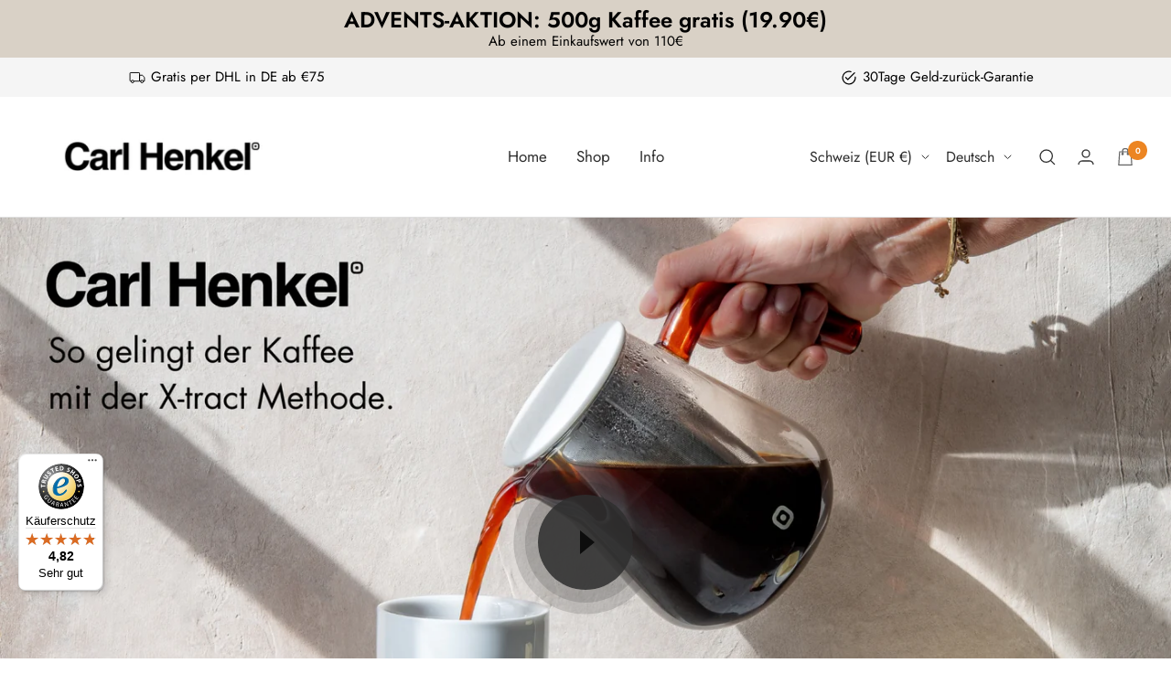

--- FILE ---
content_type: text/html; charset=utf-8
request_url: https://carlhenkel.com/de-ch/pages/faq
body_size: 56797
content:
<!doctype html><html class="no-js" lang="de" dir="ltr">
  <head>
    <meta charset="utf-8">
    <meta
      name="viewport"
      content="width=device-width, initial-scale=1.0, height=device-height, minimum-scale=1.0, maximum-scale=1.0"
    >
    <meta name="theme-color" content="#ffffff">
    <!-- Google Tag Manager -->
    <script>
      (function (w, d, s, l, i) {
        w[l] = w[l] || [];
        w[l].push({ 'gtm.start': new Date().getTime(), event: 'gtm.js' });
        var f = d.getElementsByTagName(s)[0],
          j = d.createElement(s),
          dl = l != 'dataLayer' ? '&l=' + l : '';
        j.async = true;
        j.src = 'https://www.googletagmanager.com/gtm.js?id=' + i + dl;
        f.parentNode.insertBefore(j, f);
      })(window, document, 'script', 'dataLayer', 'GTM-PRC3VX8');
    </script>
    <!-- End Google Tag Manager -->
    <title>
      FAQ
    </title><meta name="description" content="Wie kocht man den Kaffee mit der X-tract Methode von Carl Henkel? Du hast andere Fragen zum Produkt, zur Lieferung oder hast eine gute Idee für uns? Fragen, die wir häufiger gestellt bekommen haben wir auf dieser Seite beantwortet. Danke für den input, den wir auf den verschiedensten Kanälen bekommen."><link rel="canonical" href="https://carlhenkel.com/de-ch/pages/faq"><link rel="shortcut icon" href="//carlhenkel.com/cdn/shop/files/Favicon-carl-henkel_96x96.jpg?v=1677492325" type="image/png"><link rel="preconnect" href="https://cdn.shopify.com">
    <link rel="dns-prefetch" href="https://productreviews.shopifycdn.com">
    <link rel="dns-prefetch" href="https://www.google-analytics.com"><link rel="preconnect" href="https://fonts.shopifycdn.com" crossorigin><link rel="preload" as="style" href="//carlhenkel.com/cdn/shop/t/22/assets/theme.css?v=36230530856848133121752760890">
    <link rel="preload" as="style" href="//carlhenkel.com/cdn/shop/t/22/assets/ed-custom.css?v=125899769040872939411752847698">
    <link rel="preload" as="style" href="//carlhenkel.com/cdn/shop/t/22/assets/custom.css?v=36982952169949212921752760881">
    <link rel="preload" as="script" href="//carlhenkel.com/cdn/shop/t/22/assets/vendor.js?v=31715688253868339281752760893">
    <link rel="preload" as="script" href="//carlhenkel.com/cdn/shop/t/22/assets/theme.js?v=69830634408262441051752846949">
    <link rel="preload" as="script" href="//carlhenkel.com/cdn/shop/t/22/assets/ed-custom.js?v=120302044737148799051752760884">
    <link rel="preload" as="script" href="//carlhenkel.com/cdn/shop/t/22/assets/custom.js?v=111603181540343972631752760882"><meta property="og:type" content="website">
  <meta property="og:title" content="FAQ"><meta property="og:image" content="http://carlhenkel.com/cdn/shop/files/Carl_Henkel_Online_Shop_Preview_Picture_Arca_Amber_Coffeemaker.jpg?v=1730463556">
  <meta property="og:image:secure_url" content="https://carlhenkel.com/cdn/shop/files/Carl_Henkel_Online_Shop_Preview_Picture_Arca_Amber_Coffeemaker.jpg?v=1730463556">
  <meta property="og:image:width" content="1000">
  <meta property="og:image:height" content="628"><meta property="og:description" content="Wie kocht man den Kaffee mit der X-tract Methode von Carl Henkel? Du hast andere Fragen zum Produkt, zur Lieferung oder hast eine gute Idee für uns? Fragen, die wir häufiger gestellt bekommen haben wir auf dieser Seite beantwortet. Danke für den input, den wir auf den verschiedensten Kanälen bekommen."><meta property="og:url" content="https://carlhenkel.com/de-ch/pages/faq">
<meta property="og:site_name" content="Carl Henkel"><meta name="twitter:card" content="summary"><meta name="twitter:title" content="FAQ">
  <meta name="twitter:description" content="Wie kocht man den Kaffee mit der X-tract Methode von Carl Henkel? Du hast andere Fragen zum Produkt, zur Lieferung oder hast eine gute Idee für uns? Fragen, die wir häufiger gestellt bekommen haben wir auf dieser Seite beantwortet. Danke für den input, den wir auf den verschiedensten Kanälen bekommen."><meta name="twitter:image" content="https://carlhenkel.com/cdn/shop/files/Carl_Henkel_Online_Shop_Preview_Picture_Arca_Amber_Coffeemaker_1200x1200_crop_center.jpg?v=1730463556">
  <meta name="twitter:image:alt" content="">
    


  <script type="application/ld+json">
  {
    "@context": "https://schema.org",
    "@type": "BreadcrumbList",
  "itemListElement": [{
      "@type": "ListItem",
      "position": 1,
      "name": "Start",
      "item": "https://carlhenkel.com"
    },{
          "@type": "ListItem",
          "position": 2,
          "name": "FAQ",
          "item": "https://carlhenkel.com/de-ch/pages/faq"
        }]
  }
  </script>


    <link rel="preload" href="//carlhenkel.com/cdn/fonts/jost/jost_n3.a5df7448b5b8c9a76542f085341dff794ff2a59d.woff2" as="font" type="font/woff2" crossorigin><link rel="preload" href="//carlhenkel.com/cdn/fonts/jost/jost_n4.d47a1b6347ce4a4c9f437608011273009d91f2b7.woff2" as="font" type="font/woff2" crossorigin><style>
  /* Typography (heading) */
  @font-face {
  font-family: Jost;
  font-weight: 300;
  font-style: normal;
  font-display: swap;
  src: url("//carlhenkel.com/cdn/fonts/jost/jost_n3.a5df7448b5b8c9a76542f085341dff794ff2a59d.woff2") format("woff2"),
       url("//carlhenkel.com/cdn/fonts/jost/jost_n3.882941f5a26d0660f7dd135c08afc57fc6939a07.woff") format("woff");
}

@font-face {
  font-family: Jost;
  font-weight: 300;
  font-style: italic;
  font-display: swap;
  src: url("//carlhenkel.com/cdn/fonts/jost/jost_i3.8d4e97d98751190bb5824cdb405ec5b0049a74c0.woff2") format("woff2"),
       url("//carlhenkel.com/cdn/fonts/jost/jost_i3.1b7a65a16099fd3de6fdf1255c696902ed952195.woff") format("woff");
}

/* Typography (body) */
  @font-face {
  font-family: Jost;
  font-weight: 400;
  font-style: normal;
  font-display: swap;
  src: url("//carlhenkel.com/cdn/fonts/jost/jost_n4.d47a1b6347ce4a4c9f437608011273009d91f2b7.woff2") format("woff2"),
       url("//carlhenkel.com/cdn/fonts/jost/jost_n4.791c46290e672b3f85c3d1c651ef2efa3819eadd.woff") format("woff");
}

@font-face {
  font-family: Jost;
  font-weight: 400;
  font-style: italic;
  font-display: swap;
  src: url("//carlhenkel.com/cdn/fonts/jost/jost_i4.b690098389649750ada222b9763d55796c5283a5.woff2") format("woff2"),
       url("//carlhenkel.com/cdn/fonts/jost/jost_i4.fd766415a47e50b9e391ae7ec04e2ae25e7e28b0.woff") format("woff");
}

@font-face {
  font-family: Jost;
  font-weight: 600;
  font-style: normal;
  font-display: swap;
  src: url("//carlhenkel.com/cdn/fonts/jost/jost_n6.ec1178db7a7515114a2d84e3dd680832b7af8b99.woff2") format("woff2"),
       url("//carlhenkel.com/cdn/fonts/jost/jost_n6.b1178bb6bdd3979fef38e103a3816f6980aeaff9.woff") format("woff");
}

@font-face {
  font-family: Jost;
  font-weight: 600;
  font-style: italic;
  font-display: swap;
  src: url("//carlhenkel.com/cdn/fonts/jost/jost_i6.9af7e5f39e3a108c08f24047a4276332d9d7b85e.woff2") format("woff2"),
       url("//carlhenkel.com/cdn/fonts/jost/jost_i6.2bf310262638f998ed206777ce0b9a3b98b6fe92.woff") format("woff");
}

:root {--heading-color: 13, 13, 13;
    --text-color: 46, 46, 46;
    --background: 255, 255, 255;
    --secondary-background: 245, 245, 245;
    --border-color: 224, 224, 224;
    --border-color-darker: 171, 171, 171;
    --success-color: 60, 110, 113;
    --success-background: 216, 226, 227;
    --error-color: 222, 42, 42;
    --error-background: 253, 240, 240;
    --primary-button-background: 236, 133, 34;
    --primary-button-text-color: 255, 255, 255;
    --secondary-button-background: 217, 209, 198;
    --secondary-button-text-color: 255, 255, 255;
    --product-star-rating: 246, 164, 41;
    --product-on-sale-accent: 222, 43, 43;
    --product-sold-out-accent: 91, 91, 91;
    --product-custom-label-background: 0, 0, 0;
    --product-custom-label-text-color: 255, 255, 255;
    --product-custom-label-2-background: 46, 158, 123;
    --product-custom-label-2-text-color: 255, 255, 255;
    --product-low-stock-text-color: 222, 43, 43;
    --product-in-stock-text-color: 46, 158, 123;
    --loading-bar-background: 46, 46, 46;

    /* We duplicate some "base" colors as root colors, which is useful to use on drawer elements or popover without. Those should not be overridden to avoid issues */
    --root-heading-color: 13, 13, 13;
    --root-text-color: 46, 46, 46;
    --root-background: 255, 255, 255;
    --root-border-color: 224, 224, 224;
    --root-primary-button-background: 236, 133, 34;
    --root-primary-button-text-color: 255, 255, 255;

    --base-font-size: 17px;
    --heading-font-family: Jost, sans-serif;
    --heading-font-weight: 300;
    --heading-font-style: normal;
    --heading-text-transform: normal;
    --text-font-family: Jost, sans-serif;
    --text-font-weight: 400;
    --text-font-style: normal;
    --text-font-bold-weight: 600;

    /* Typography (font size) */
    --heading-xxsmall-font-size: 11px;
    --heading-xsmall-font-size: 11px;
    --heading-small-font-size: 13px;
    --heading-large-font-size: 40px;
    --heading-h1-font-size: 40px;
    --heading-h2-font-size: 32px;
    --heading-h3-font-size: 28px;
    --heading-h4-font-size: 26px;
    --heading-h5-font-size: 22px;
    --heading-h6-font-size: 18px;

    /* Control the look and feel of the theme by changing radius of various elements */
    --button-border-radius: 0px;
    --block-border-radius: 0px;
    --block-border-radius-reduced: 0px;
    --color-swatch-border-radius: 100%;

    /* Button size */
    --button-height: 48px;
    --button-small-height: 40px;

    /* Form related */
    --form-input-field-height: 48px;
    --form-input-gap: 16px;
    --form-submit-margin: 24px;

    /* Product listing related variables */
    --product-list-block-spacing: 32px;

    /* Video related */
    --play-button-background: 255, 255, 255;
    --play-button-arrow: 46, 46, 46;

    /* RTL support */
    --transform-logical-flip: 1;
    --transform-origin-start: left;
    --transform-origin-end: right;

    /* Other */
    --zoom-cursor-svg-url: url(//carlhenkel.com/cdn/shop/t/22/assets/zoom-cursor.svg?v=172829407222261240431752760945);
    --arrow-right-svg-url: url(//carlhenkel.com/cdn/shop/t/22/assets/arrow-right.svg?v=111821679792458684391752760880);
    --arrow-left-svg-url: url(//carlhenkel.com/cdn/shop/t/22/assets/arrow-left.svg?v=69108375232446772661752760879);

    /* Some useful variables that we can reuse in our CSS. Some explanation are needed for some of them:
       - container-max-width-minus-gutters: represents the container max width without the edge gutters
       - container-outer-width: considering the screen width, represent all the space outside the container
       - container-outer-margin: same as container-outer-width but get set to 0 inside a container
       - container-inner-width: the effective space inside the container (minus gutters)
       - grid-column-width: represents the width of a single column of the grid
       - vertical-breather: this is a variable that defines the global "spacing" between sections, and inside the section
                            to create some "breath" and minimum spacing
     */
    --container-max-width: 1600px;
    --container-gutter: 24px;
    --container-max-width-minus-gutters: calc(var(--container-max-width) - (var(--container-gutter)) * 2);
    --container-outer-width: max(calc((100vw - var(--container-max-width-minus-gutters)) / 2), var(--container-gutter));
    --container-outer-margin: var(--container-outer-width);
    --container-inner-width: calc(100vw - var(--container-outer-width) * 2);

    --grid-column-count: 10;
    --grid-gap: 24px;
    --grid-column-width: calc((100vw - var(--container-outer-width) * 2 - var(--grid-gap) * (var(--grid-column-count) - 1)) / var(--grid-column-count));

    --vertical-breather: 36px;
    --vertical-breather-tight: 36px;

    /* Shopify related variables */
    --payment-terms-background-color: #ffffff;
  }

  @media screen and (min-width: 741px) {
    :root {
      --container-gutter: 40px;
      --grid-column-count: 20;
      --vertical-breather: 48px;
      --vertical-breather-tight: 48px;

      /* Typography (font size) */
      --heading-xsmall-font-size: 13px;
      --heading-small-font-size: 14px;
      --heading-large-font-size: 58px;
      --heading-h1-font-size: 58px;
      --heading-h2-font-size: 44px;
      --heading-h3-font-size: 36px;
      --heading-h4-font-size: 28px;
      --heading-h5-font-size: 22px;
      --heading-h6-font-size: 20px;

      /* Form related */
      --form-input-field-height: 52px;
      --form-submit-margin: 32px;

      /* Button size */
      --button-height: 52px;
      --button-small-height: 44px;
    }
  }

  @media screen and (min-width: 1200px) {
    :root {
      --vertical-breather: 64px;
      --vertical-breather-tight: 48px;
      --product-list-block-spacing: 48px;

      /* Typography */
      --heading-large-font-size: 72px;
      --heading-h1-font-size: 62px;
      --heading-h2-font-size: 54px;
      --heading-h3-font-size: 40px;
      --heading-h4-font-size: 34px;
      --heading-h5-font-size: 26px;
      --heading-h6-font-size: 18px;
    }
  }

  @media screen and (min-width: 1600px) {
    :root {
      --vertical-breather: 64px;
      --vertical-breather-tight: 48px;
    }
  }
</style>
    <script>
  // This allows to expose several variables to the global scope, to be used in scripts
  window.themeVariables = {
    settings: {
      direction: "ltr",
      pageType: "page",
      cartCount: 0,
      moneyFormat: "{{amount_with_comma_separator}}€",
      moneyWithCurrencyFormat: "€{{amount_with_comma_separator}} EUR",
      showVendor: false,
      discountMode: "percentage",
      currencyCodeEnabled: false,
      searchMode: "product,article,collection",
      searchUnavailableProducts: "last",
      cartType: "drawer",
      cartCurrency: "EUR",
      mobileZoomFactor: 2.5
    },

    routes: {
      host: "carlhenkel.com",
      rootUrl: "\/de-ch",
      rootUrlWithoutSlash: "\/de-ch",
      cartUrl: "\/de-ch\/cart",
      cartAddUrl: "\/de-ch\/cart\/add",
      cartChangeUrl: "\/de-ch\/cart\/change",
      searchUrl: "\/de-ch\/search",
      predictiveSearchUrl: "\/de-ch\/search\/suggest",
      productRecommendationsUrl: "\/de-ch\/recommendations\/products"
    },

    strings: {
      accessibilityDelete: "Löschen",
      accessibilityClose: "Schließen",
      collectionSoldOut: "Ausverkauft",
      collectionDiscount: "(Du sparst \u003cspan class='ed-save-amount'\u003e@savings@\u003c\/span\u003e)",
      productSalePrice: "Angebotspreis",
      productRegularPrice: "Regulärer Preis",
      productFormUnavailable: "Nicht verfügbar",
      productFormSoldOut: "Ausverkauft",
      productFormPreOrder: "Vorbestellen",
      productFormAddToCart: "In den Warenkorb",
      searchNoResults: "Es konnten keine Ergebnisse gefunden werden.",
      searchNewSearch: "Neue Suche",
      searchProducts: "Produkte",
      searchArticles: "Blogbeiträge",
      searchPages: "Seiten",
      searchCollections: "Kategorien",
      cartViewCart: "Warenkorb ansehen",
      cartItemAdded: "Produkt zum Warenkorb hinzugefügt!",
      cartItemAddedShort: "Zum Warenkorb hinzugefügt!",
      cartAddOrderNote: "Notiz hinzufügen",
      cartEditOrderNote: "Notiz bearbeiten",
      shippingEstimatorNoResults: "Entschuldige, wir liefern leider niche an Deine Adresse.",
      shippingEstimatorOneResult: "Es gibt eine Versandklasse für Deine Adresse:",
      shippingEstimatorMultipleResults: "Es gibt mehrere Versandklassen für Deine Adresse:",
      shippingEstimatorError: "Ein oder mehrere Fehler sind beim Abrufen der Versandklassen aufgetreten:"
    },

    libs: {
      flickity: "\/\/carlhenkel.com\/cdn\/shop\/t\/22\/assets\/flickity.js?v=176646718982628074891752760886",
      photoswipe: "\/\/carlhenkel.com\/cdn\/shop\/t\/22\/assets\/photoswipe.js?v=132268647426145925301752760888",
      qrCode: "\/\/carlhenkel.com\/cdn\/shopifycloud\/storefront\/assets\/themes_support\/vendor\/qrcode-3f2b403b.js"
    },

    breakpoints: {
      phone: 'screen and (max-width: 740px)',
      tablet: 'screen and (min-width: 741px) and (max-width: 999px)',
      tabletAndUp: 'screen and (min-width: 741px)',
      pocket: 'screen and (max-width: 999px)',
      lap: 'screen and (min-width: 1000px) and (max-width: 1199px)',
      lapAndUp: 'screen and (min-width: 1000px)',
      desktop: 'screen and (min-width: 1200px)',
      wide: 'screen and (min-width: 1400px)'
    }
  };

  window.addEventListener('pageshow', async () => {
    const cartContent = await (await fetch(`${window.themeVariables.routes.cartUrl}.js`, {cache: 'reload'})).json();
    document.documentElement.dispatchEvent(new CustomEvent('cart:refresh', {detail: {cart: cartContent}}));
  });

  if ('noModule' in HTMLScriptElement.prototype) {
    // Old browsers (like IE) that does not support module will be considered as if not executing JS at all
    document.documentElement.className = document.documentElement.className.replace('no-js', 'js');

    requestAnimationFrame(() => {
      const viewportHeight = (window.visualViewport ? window.visualViewport.height : document.documentElement.clientHeight);
      document.documentElement.style.setProperty('--window-height',viewportHeight + 'px');
    });
  }</script>
    <link rel="stylesheet" href="//carlhenkel.com/cdn/shop/t/22/assets/theme.css?v=36230530856848133121752760890">
    <link rel="stylesheet" href="//carlhenkel.com/cdn/shop/t/22/assets/ed-custom.css?v=125899769040872939411752847698">
    <link rel="stylesheet" href="//carlhenkel.com/cdn/shop/t/22/assets/custom.css?v=36982952169949212921752760881">
    <script src="//carlhenkel.com/cdn/shop/t/22/assets/vendor.js?v=31715688253868339281752760893" defer></script>
    <script src="//carlhenkel.com/cdn/shop/t/22/assets/theme.js?v=69830634408262441051752846949" defer></script>
    <script>
               var reservation_label_text_timer_time = parseInt();
               var cart_upsell_display = "horizontally";

                  const free_item_threshold = Number("11000");
      
       
       const free_product_ids = ["56365666894201"];

            const free_item_threshold2 = Number("13000");
       
       
       const free_product_ids2 = ["56311436771705"];

        const enable_free_product = true;
        const free_gift_auto_add = true;
        const enable_free_product2 = true;
        const free_gift_auto_add2 = true;
    </script>
    <script
      src="https://code.jquery.com/jquery-3.7.1.min.js"
      integrity="sha256-/JqT3SQfawRcv/BIHPThkBvs0OEvtFFmqPF/lYI/Cxo="
      crossorigin="anonymous"
    ></script>
    <link rel="stylesheet" type="text/css" href="https://cdn.jsdelivr.net/npm/slick-carousel@1.8.1/slick/slick.css">
    <script type="text/javascript" src="https://cdn.jsdelivr.net/npm/slick-carousel@1.8.1/slick/slick.min.js"></script>
    <script src="//carlhenkel.com/cdn/shop/t/22/assets/ed-custom.js?v=120302044737148799051752760884" defer></script>
    <script src="//carlhenkel.com/cdn/shop/t/22/assets/custom.js?v=111603181540343972631752760882" defer></script><link href="https://cdnjs.cloudflare.com/ajax/libs/font-awesome/6.0.0/css/all.min.css" rel="stylesheet">
    <script>window.performance && window.performance.mark && window.performance.mark('shopify.content_for_header.start');</script><meta name="google-site-verification" content="HufRrrPto8JHfCGHuUA9cxkK12xFJv8morYgUd1mcq8">
<meta name="facebook-domain-verification" content="anpytftc8kmqv20508s4zvdcelxgeu">
<meta id="shopify-digital-wallet" name="shopify-digital-wallet" content="/69983732034/digital_wallets/dialog">
<meta name="shopify-checkout-api-token" content="f0c164cf1cb13ca30074e9c79c8ea368">
<meta id="in-context-paypal-metadata" data-shop-id="69983732034" data-venmo-supported="false" data-environment="production" data-locale="de_DE" data-paypal-v4="true" data-currency="EUR">
<link rel="alternate" hreflang="x-default" href="https://carlhenkel.com/pages/faq">
<link rel="alternate" hreflang="en" href="https://carlhenkel.com/en/pages/faq">
<link rel="alternate" hreflang="en-AE" href="https://carlhenkel.com/en-int/pages/faq">
<link rel="alternate" hreflang="de-AE" href="https://carlhenkel.com/de-int/pages/faq">
<link rel="alternate" hreflang="en-AU" href="https://carlhenkel.com/en-int/pages/faq">
<link rel="alternate" hreflang="de-AU" href="https://carlhenkel.com/de-int/pages/faq">
<link rel="alternate" hreflang="en-BE" href="https://carlhenkel.com/en-int/pages/faq">
<link rel="alternate" hreflang="de-BE" href="https://carlhenkel.com/de-int/pages/faq">
<link rel="alternate" hreflang="en-CA" href="https://carlhenkel.com/en-int/pages/faq">
<link rel="alternate" hreflang="de-CA" href="https://carlhenkel.com/de-int/pages/faq">
<link rel="alternate" hreflang="en-CZ" href="https://carlhenkel.com/en-int/pages/faq">
<link rel="alternate" hreflang="de-CZ" href="https://carlhenkel.com/de-int/pages/faq">
<link rel="alternate" hreflang="en-DK" href="https://carlhenkel.com/en-int/pages/faq">
<link rel="alternate" hreflang="de-DK" href="https://carlhenkel.com/de-int/pages/faq">
<link rel="alternate" hreflang="en-ES" href="https://carlhenkel.com/en-int/pages/faq">
<link rel="alternate" hreflang="de-ES" href="https://carlhenkel.com/de-int/pages/faq">
<link rel="alternate" hreflang="en-FI" href="https://carlhenkel.com/en-int/pages/faq">
<link rel="alternate" hreflang="de-FI" href="https://carlhenkel.com/de-int/pages/faq">
<link rel="alternate" hreflang="en-FR" href="https://carlhenkel.com/en-int/pages/faq">
<link rel="alternate" hreflang="de-FR" href="https://carlhenkel.com/de-int/pages/faq">
<link rel="alternate" hreflang="en-GB" href="https://carlhenkel.com/en-int/pages/faq">
<link rel="alternate" hreflang="de-GB" href="https://carlhenkel.com/de-int/pages/faq">
<link rel="alternate" hreflang="en-HK" href="https://carlhenkel.com/en-int/pages/faq">
<link rel="alternate" hreflang="de-HK" href="https://carlhenkel.com/de-int/pages/faq">
<link rel="alternate" hreflang="en-IE" href="https://carlhenkel.com/en-int/pages/faq">
<link rel="alternate" hreflang="de-IE" href="https://carlhenkel.com/de-int/pages/faq">
<link rel="alternate" hreflang="en-IL" href="https://carlhenkel.com/en-int/pages/faq">
<link rel="alternate" hreflang="de-IL" href="https://carlhenkel.com/de-int/pages/faq">
<link rel="alternate" hreflang="en-IT" href="https://carlhenkel.com/en-int/pages/faq">
<link rel="alternate" hreflang="de-IT" href="https://carlhenkel.com/de-int/pages/faq">
<link rel="alternate" hreflang="en-JP" href="https://carlhenkel.com/en-int/pages/faq">
<link rel="alternate" hreflang="de-JP" href="https://carlhenkel.com/de-int/pages/faq">
<link rel="alternate" hreflang="en-KR" href="https://carlhenkel.com/en-int/pages/faq">
<link rel="alternate" hreflang="de-KR" href="https://carlhenkel.com/de-int/pages/faq">
<link rel="alternate" hreflang="en-MY" href="https://carlhenkel.com/en-int/pages/faq">
<link rel="alternate" hreflang="de-MY" href="https://carlhenkel.com/de-int/pages/faq">
<link rel="alternate" hreflang="en-NL" href="https://carlhenkel.com/en-int/pages/faq">
<link rel="alternate" hreflang="de-NL" href="https://carlhenkel.com/de-int/pages/faq">
<link rel="alternate" hreflang="en-NO" href="https://carlhenkel.com/en-int/pages/faq">
<link rel="alternate" hreflang="de-NO" href="https://carlhenkel.com/de-int/pages/faq">
<link rel="alternate" hreflang="en-NZ" href="https://carlhenkel.com/en-int/pages/faq">
<link rel="alternate" hreflang="de-NZ" href="https://carlhenkel.com/de-int/pages/faq">
<link rel="alternate" hreflang="en-PL" href="https://carlhenkel.com/en-int/pages/faq">
<link rel="alternate" hreflang="de-PL" href="https://carlhenkel.com/de-int/pages/faq">
<link rel="alternate" hreflang="en-PT" href="https://carlhenkel.com/en-int/pages/faq">
<link rel="alternate" hreflang="de-PT" href="https://carlhenkel.com/de-int/pages/faq">
<link rel="alternate" hreflang="en-SE" href="https://carlhenkel.com/en-int/pages/faq">
<link rel="alternate" hreflang="de-SE" href="https://carlhenkel.com/de-int/pages/faq">
<link rel="alternate" hreflang="en-SG" href="https://carlhenkel.com/en-int/pages/faq">
<link rel="alternate" hreflang="de-SG" href="https://carlhenkel.com/de-int/pages/faq">
<link rel="alternate" hreflang="en-US" href="https://carlhenkel.com/en-int/pages/faq">
<link rel="alternate" hreflang="de-US" href="https://carlhenkel.com/de-int/pages/faq">
<link rel="alternate" hreflang="en-AC" href="https://carlhenkel.com/en-int/pages/faq">
<link rel="alternate" hreflang="de-AC" href="https://carlhenkel.com/de-int/pages/faq">
<link rel="alternate" hreflang="en-AD" href="https://carlhenkel.com/en-int/pages/faq">
<link rel="alternate" hreflang="de-AD" href="https://carlhenkel.com/de-int/pages/faq">
<link rel="alternate" hreflang="en-AF" href="https://carlhenkel.com/en-int/pages/faq">
<link rel="alternate" hreflang="de-AF" href="https://carlhenkel.com/de-int/pages/faq">
<link rel="alternate" hreflang="en-AG" href="https://carlhenkel.com/en-int/pages/faq">
<link rel="alternate" hreflang="de-AG" href="https://carlhenkel.com/de-int/pages/faq">
<link rel="alternate" hreflang="en-AI" href="https://carlhenkel.com/en-int/pages/faq">
<link rel="alternate" hreflang="de-AI" href="https://carlhenkel.com/de-int/pages/faq">
<link rel="alternate" hreflang="en-AL" href="https://carlhenkel.com/en-int/pages/faq">
<link rel="alternate" hreflang="de-AL" href="https://carlhenkel.com/de-int/pages/faq">
<link rel="alternate" hreflang="en-AM" href="https://carlhenkel.com/en-int/pages/faq">
<link rel="alternate" hreflang="de-AM" href="https://carlhenkel.com/de-int/pages/faq">
<link rel="alternate" hreflang="en-AO" href="https://carlhenkel.com/en-int/pages/faq">
<link rel="alternate" hreflang="de-AO" href="https://carlhenkel.com/de-int/pages/faq">
<link rel="alternate" hreflang="en-AR" href="https://carlhenkel.com/en-int/pages/faq">
<link rel="alternate" hreflang="de-AR" href="https://carlhenkel.com/de-int/pages/faq">
<link rel="alternate" hreflang="en-AW" href="https://carlhenkel.com/en-int/pages/faq">
<link rel="alternate" hreflang="de-AW" href="https://carlhenkel.com/de-int/pages/faq">
<link rel="alternate" hreflang="en-AX" href="https://carlhenkel.com/en-int/pages/faq">
<link rel="alternate" hreflang="de-AX" href="https://carlhenkel.com/de-int/pages/faq">
<link rel="alternate" hreflang="en-AZ" href="https://carlhenkel.com/en-int/pages/faq">
<link rel="alternate" hreflang="de-AZ" href="https://carlhenkel.com/de-int/pages/faq">
<link rel="alternate" hreflang="en-BA" href="https://carlhenkel.com/en-int/pages/faq">
<link rel="alternate" hreflang="de-BA" href="https://carlhenkel.com/de-int/pages/faq">
<link rel="alternate" hreflang="en-BB" href="https://carlhenkel.com/en-int/pages/faq">
<link rel="alternate" hreflang="de-BB" href="https://carlhenkel.com/de-int/pages/faq">
<link rel="alternate" hreflang="en-BD" href="https://carlhenkel.com/en-int/pages/faq">
<link rel="alternate" hreflang="de-BD" href="https://carlhenkel.com/de-int/pages/faq">
<link rel="alternate" hreflang="en-BF" href="https://carlhenkel.com/en-int/pages/faq">
<link rel="alternate" hreflang="de-BF" href="https://carlhenkel.com/de-int/pages/faq">
<link rel="alternate" hreflang="en-BG" href="https://carlhenkel.com/en-int/pages/faq">
<link rel="alternate" hreflang="de-BG" href="https://carlhenkel.com/de-int/pages/faq">
<link rel="alternate" hreflang="en-BH" href="https://carlhenkel.com/en-int/pages/faq">
<link rel="alternate" hreflang="de-BH" href="https://carlhenkel.com/de-int/pages/faq">
<link rel="alternate" hreflang="en-BI" href="https://carlhenkel.com/en-int/pages/faq">
<link rel="alternate" hreflang="de-BI" href="https://carlhenkel.com/de-int/pages/faq">
<link rel="alternate" hreflang="en-BJ" href="https://carlhenkel.com/en-int/pages/faq">
<link rel="alternate" hreflang="de-BJ" href="https://carlhenkel.com/de-int/pages/faq">
<link rel="alternate" hreflang="en-BL" href="https://carlhenkel.com/en-int/pages/faq">
<link rel="alternate" hreflang="de-BL" href="https://carlhenkel.com/de-int/pages/faq">
<link rel="alternate" hreflang="en-BM" href="https://carlhenkel.com/en-int/pages/faq">
<link rel="alternate" hreflang="de-BM" href="https://carlhenkel.com/de-int/pages/faq">
<link rel="alternate" hreflang="en-BN" href="https://carlhenkel.com/en-int/pages/faq">
<link rel="alternate" hreflang="de-BN" href="https://carlhenkel.com/de-int/pages/faq">
<link rel="alternate" hreflang="en-BO" href="https://carlhenkel.com/en-int/pages/faq">
<link rel="alternate" hreflang="de-BO" href="https://carlhenkel.com/de-int/pages/faq">
<link rel="alternate" hreflang="en-BQ" href="https://carlhenkel.com/en-int/pages/faq">
<link rel="alternate" hreflang="de-BQ" href="https://carlhenkel.com/de-int/pages/faq">
<link rel="alternate" hreflang="en-BR" href="https://carlhenkel.com/en-int/pages/faq">
<link rel="alternate" hreflang="de-BR" href="https://carlhenkel.com/de-int/pages/faq">
<link rel="alternate" hreflang="en-BS" href="https://carlhenkel.com/en-int/pages/faq">
<link rel="alternate" hreflang="de-BS" href="https://carlhenkel.com/de-int/pages/faq">
<link rel="alternate" hreflang="en-BT" href="https://carlhenkel.com/en-int/pages/faq">
<link rel="alternate" hreflang="de-BT" href="https://carlhenkel.com/de-int/pages/faq">
<link rel="alternate" hreflang="en-BW" href="https://carlhenkel.com/en-int/pages/faq">
<link rel="alternate" hreflang="de-BW" href="https://carlhenkel.com/de-int/pages/faq">
<link rel="alternate" hreflang="en-BY" href="https://carlhenkel.com/en-int/pages/faq">
<link rel="alternate" hreflang="de-BY" href="https://carlhenkel.com/de-int/pages/faq">
<link rel="alternate" hreflang="en-BZ" href="https://carlhenkel.com/en-int/pages/faq">
<link rel="alternate" hreflang="de-BZ" href="https://carlhenkel.com/de-int/pages/faq">
<link rel="alternate" hreflang="en-CC" href="https://carlhenkel.com/en-int/pages/faq">
<link rel="alternate" hreflang="de-CC" href="https://carlhenkel.com/de-int/pages/faq">
<link rel="alternate" hreflang="en-CD" href="https://carlhenkel.com/en-int/pages/faq">
<link rel="alternate" hreflang="de-CD" href="https://carlhenkel.com/de-int/pages/faq">
<link rel="alternate" hreflang="en-CF" href="https://carlhenkel.com/en-int/pages/faq">
<link rel="alternate" hreflang="de-CF" href="https://carlhenkel.com/de-int/pages/faq">
<link rel="alternate" hreflang="en-CG" href="https://carlhenkel.com/en-int/pages/faq">
<link rel="alternate" hreflang="de-CG" href="https://carlhenkel.com/de-int/pages/faq">
<link rel="alternate" hreflang="en-CI" href="https://carlhenkel.com/en-int/pages/faq">
<link rel="alternate" hreflang="de-CI" href="https://carlhenkel.com/de-int/pages/faq">
<link rel="alternate" hreflang="en-CK" href="https://carlhenkel.com/en-int/pages/faq">
<link rel="alternate" hreflang="de-CK" href="https://carlhenkel.com/de-int/pages/faq">
<link rel="alternate" hreflang="en-CL" href="https://carlhenkel.com/en-int/pages/faq">
<link rel="alternate" hreflang="de-CL" href="https://carlhenkel.com/de-int/pages/faq">
<link rel="alternate" hreflang="en-CM" href="https://carlhenkel.com/en-int/pages/faq">
<link rel="alternate" hreflang="de-CM" href="https://carlhenkel.com/de-int/pages/faq">
<link rel="alternate" hreflang="en-CN" href="https://carlhenkel.com/en-int/pages/faq">
<link rel="alternate" hreflang="de-CN" href="https://carlhenkel.com/de-int/pages/faq">
<link rel="alternate" hreflang="en-CO" href="https://carlhenkel.com/en-int/pages/faq">
<link rel="alternate" hreflang="de-CO" href="https://carlhenkel.com/de-int/pages/faq">
<link rel="alternate" hreflang="en-CR" href="https://carlhenkel.com/en-int/pages/faq">
<link rel="alternate" hreflang="de-CR" href="https://carlhenkel.com/de-int/pages/faq">
<link rel="alternate" hreflang="en-CV" href="https://carlhenkel.com/en-int/pages/faq">
<link rel="alternate" hreflang="de-CV" href="https://carlhenkel.com/de-int/pages/faq">
<link rel="alternate" hreflang="en-CW" href="https://carlhenkel.com/en-int/pages/faq">
<link rel="alternate" hreflang="de-CW" href="https://carlhenkel.com/de-int/pages/faq">
<link rel="alternate" hreflang="en-CX" href="https://carlhenkel.com/en-int/pages/faq">
<link rel="alternate" hreflang="de-CX" href="https://carlhenkel.com/de-int/pages/faq">
<link rel="alternate" hreflang="en-CY" href="https://carlhenkel.com/en-int/pages/faq">
<link rel="alternate" hreflang="de-CY" href="https://carlhenkel.com/de-int/pages/faq">
<link rel="alternate" hreflang="en-DJ" href="https://carlhenkel.com/en-int/pages/faq">
<link rel="alternate" hreflang="de-DJ" href="https://carlhenkel.com/de-int/pages/faq">
<link rel="alternate" hreflang="en-DM" href="https://carlhenkel.com/en-int/pages/faq">
<link rel="alternate" hreflang="de-DM" href="https://carlhenkel.com/de-int/pages/faq">
<link rel="alternate" hreflang="en-DO" href="https://carlhenkel.com/en-int/pages/faq">
<link rel="alternate" hreflang="de-DO" href="https://carlhenkel.com/de-int/pages/faq">
<link rel="alternate" hreflang="en-DZ" href="https://carlhenkel.com/en-int/pages/faq">
<link rel="alternate" hreflang="de-DZ" href="https://carlhenkel.com/de-int/pages/faq">
<link rel="alternate" hreflang="en-EC" href="https://carlhenkel.com/en-int/pages/faq">
<link rel="alternate" hreflang="de-EC" href="https://carlhenkel.com/de-int/pages/faq">
<link rel="alternate" hreflang="en-EG" href="https://carlhenkel.com/en-int/pages/faq">
<link rel="alternate" hreflang="de-EG" href="https://carlhenkel.com/de-int/pages/faq">
<link rel="alternate" hreflang="en-EH" href="https://carlhenkel.com/en-int/pages/faq">
<link rel="alternate" hreflang="de-EH" href="https://carlhenkel.com/de-int/pages/faq">
<link rel="alternate" hreflang="en-ER" href="https://carlhenkel.com/en-int/pages/faq">
<link rel="alternate" hreflang="de-ER" href="https://carlhenkel.com/de-int/pages/faq">
<link rel="alternate" hreflang="en-ET" href="https://carlhenkel.com/en-int/pages/faq">
<link rel="alternate" hreflang="de-ET" href="https://carlhenkel.com/de-int/pages/faq">
<link rel="alternate" hreflang="en-FJ" href="https://carlhenkel.com/en-int/pages/faq">
<link rel="alternate" hreflang="de-FJ" href="https://carlhenkel.com/de-int/pages/faq">
<link rel="alternate" hreflang="en-FK" href="https://carlhenkel.com/en-int/pages/faq">
<link rel="alternate" hreflang="de-FK" href="https://carlhenkel.com/de-int/pages/faq">
<link rel="alternate" hreflang="en-FO" href="https://carlhenkel.com/en-int/pages/faq">
<link rel="alternate" hreflang="de-FO" href="https://carlhenkel.com/de-int/pages/faq">
<link rel="alternate" hreflang="en-GA" href="https://carlhenkel.com/en-int/pages/faq">
<link rel="alternate" hreflang="de-GA" href="https://carlhenkel.com/de-int/pages/faq">
<link rel="alternate" hreflang="en-GD" href="https://carlhenkel.com/en-int/pages/faq">
<link rel="alternate" hreflang="de-GD" href="https://carlhenkel.com/de-int/pages/faq">
<link rel="alternate" hreflang="en-GE" href="https://carlhenkel.com/en-int/pages/faq">
<link rel="alternate" hreflang="de-GE" href="https://carlhenkel.com/de-int/pages/faq">
<link rel="alternate" hreflang="en-GF" href="https://carlhenkel.com/en-int/pages/faq">
<link rel="alternate" hreflang="de-GF" href="https://carlhenkel.com/de-int/pages/faq">
<link rel="alternate" hreflang="en-GG" href="https://carlhenkel.com/en-int/pages/faq">
<link rel="alternate" hreflang="de-GG" href="https://carlhenkel.com/de-int/pages/faq">
<link rel="alternate" hreflang="en-GH" href="https://carlhenkel.com/en-int/pages/faq">
<link rel="alternate" hreflang="de-GH" href="https://carlhenkel.com/de-int/pages/faq">
<link rel="alternate" hreflang="en-GI" href="https://carlhenkel.com/en-int/pages/faq">
<link rel="alternate" hreflang="de-GI" href="https://carlhenkel.com/de-int/pages/faq">
<link rel="alternate" hreflang="en-GL" href="https://carlhenkel.com/en-int/pages/faq">
<link rel="alternate" hreflang="de-GL" href="https://carlhenkel.com/de-int/pages/faq">
<link rel="alternate" hreflang="en-GM" href="https://carlhenkel.com/en-int/pages/faq">
<link rel="alternate" hreflang="de-GM" href="https://carlhenkel.com/de-int/pages/faq">
<link rel="alternate" hreflang="en-GN" href="https://carlhenkel.com/en-int/pages/faq">
<link rel="alternate" hreflang="de-GN" href="https://carlhenkel.com/de-int/pages/faq">
<link rel="alternate" hreflang="en-GP" href="https://carlhenkel.com/en-int/pages/faq">
<link rel="alternate" hreflang="de-GP" href="https://carlhenkel.com/de-int/pages/faq">
<link rel="alternate" hreflang="en-GQ" href="https://carlhenkel.com/en-int/pages/faq">
<link rel="alternate" hreflang="de-GQ" href="https://carlhenkel.com/de-int/pages/faq">
<link rel="alternate" hreflang="en-GR" href="https://carlhenkel.com/en-int/pages/faq">
<link rel="alternate" hreflang="de-GR" href="https://carlhenkel.com/de-int/pages/faq">
<link rel="alternate" hreflang="en-GS" href="https://carlhenkel.com/en-int/pages/faq">
<link rel="alternate" hreflang="de-GS" href="https://carlhenkel.com/de-int/pages/faq">
<link rel="alternate" hreflang="en-GT" href="https://carlhenkel.com/en-int/pages/faq">
<link rel="alternate" hreflang="de-GT" href="https://carlhenkel.com/de-int/pages/faq">
<link rel="alternate" hreflang="en-GW" href="https://carlhenkel.com/en-int/pages/faq">
<link rel="alternate" hreflang="de-GW" href="https://carlhenkel.com/de-int/pages/faq">
<link rel="alternate" hreflang="en-GY" href="https://carlhenkel.com/en-int/pages/faq">
<link rel="alternate" hreflang="de-GY" href="https://carlhenkel.com/de-int/pages/faq">
<link rel="alternate" hreflang="en-HN" href="https://carlhenkel.com/en-int/pages/faq">
<link rel="alternate" hreflang="de-HN" href="https://carlhenkel.com/de-int/pages/faq">
<link rel="alternate" hreflang="en-HR" href="https://carlhenkel.com/en-int/pages/faq">
<link rel="alternate" hreflang="de-HR" href="https://carlhenkel.com/de-int/pages/faq">
<link rel="alternate" hreflang="en-HT" href="https://carlhenkel.com/en-int/pages/faq">
<link rel="alternate" hreflang="de-HT" href="https://carlhenkel.com/de-int/pages/faq">
<link rel="alternate" hreflang="en-HU" href="https://carlhenkel.com/en-int/pages/faq">
<link rel="alternate" hreflang="de-HU" href="https://carlhenkel.com/de-int/pages/faq">
<link rel="alternate" hreflang="en-ID" href="https://carlhenkel.com/en-int/pages/faq">
<link rel="alternate" hreflang="de-ID" href="https://carlhenkel.com/de-int/pages/faq">
<link rel="alternate" hreflang="en-IM" href="https://carlhenkel.com/en-int/pages/faq">
<link rel="alternate" hreflang="de-IM" href="https://carlhenkel.com/de-int/pages/faq">
<link rel="alternate" hreflang="en-IN" href="https://carlhenkel.com/en-int/pages/faq">
<link rel="alternate" hreflang="de-IN" href="https://carlhenkel.com/de-int/pages/faq">
<link rel="alternate" hreflang="en-IO" href="https://carlhenkel.com/en-int/pages/faq">
<link rel="alternate" hreflang="de-IO" href="https://carlhenkel.com/de-int/pages/faq">
<link rel="alternate" hreflang="en-IQ" href="https://carlhenkel.com/en-int/pages/faq">
<link rel="alternate" hreflang="de-IQ" href="https://carlhenkel.com/de-int/pages/faq">
<link rel="alternate" hreflang="en-IS" href="https://carlhenkel.com/en-int/pages/faq">
<link rel="alternate" hreflang="de-IS" href="https://carlhenkel.com/de-int/pages/faq">
<link rel="alternate" hreflang="en-JE" href="https://carlhenkel.com/en-int/pages/faq">
<link rel="alternate" hreflang="de-JE" href="https://carlhenkel.com/de-int/pages/faq">
<link rel="alternate" hreflang="en-JM" href="https://carlhenkel.com/en-int/pages/faq">
<link rel="alternate" hreflang="de-JM" href="https://carlhenkel.com/de-int/pages/faq">
<link rel="alternate" hreflang="en-JO" href="https://carlhenkel.com/en-int/pages/faq">
<link rel="alternate" hreflang="de-JO" href="https://carlhenkel.com/de-int/pages/faq">
<link rel="alternate" hreflang="en-KE" href="https://carlhenkel.com/en-int/pages/faq">
<link rel="alternate" hreflang="de-KE" href="https://carlhenkel.com/de-int/pages/faq">
<link rel="alternate" hreflang="en-KG" href="https://carlhenkel.com/en-int/pages/faq">
<link rel="alternate" hreflang="de-KG" href="https://carlhenkel.com/de-int/pages/faq">
<link rel="alternate" hreflang="en-KH" href="https://carlhenkel.com/en-int/pages/faq">
<link rel="alternate" hreflang="de-KH" href="https://carlhenkel.com/de-int/pages/faq">
<link rel="alternate" hreflang="en-KI" href="https://carlhenkel.com/en-int/pages/faq">
<link rel="alternate" hreflang="de-KI" href="https://carlhenkel.com/de-int/pages/faq">
<link rel="alternate" hreflang="en-KM" href="https://carlhenkel.com/en-int/pages/faq">
<link rel="alternate" hreflang="de-KM" href="https://carlhenkel.com/de-int/pages/faq">
<link rel="alternate" hreflang="en-KN" href="https://carlhenkel.com/en-int/pages/faq">
<link rel="alternate" hreflang="de-KN" href="https://carlhenkel.com/de-int/pages/faq">
<link rel="alternate" hreflang="en-KW" href="https://carlhenkel.com/en-int/pages/faq">
<link rel="alternate" hreflang="de-KW" href="https://carlhenkel.com/de-int/pages/faq">
<link rel="alternate" hreflang="en-KY" href="https://carlhenkel.com/en-int/pages/faq">
<link rel="alternate" hreflang="de-KY" href="https://carlhenkel.com/de-int/pages/faq">
<link rel="alternate" hreflang="en-KZ" href="https://carlhenkel.com/en-int/pages/faq">
<link rel="alternate" hreflang="de-KZ" href="https://carlhenkel.com/de-int/pages/faq">
<link rel="alternate" hreflang="en-LA" href="https://carlhenkel.com/en-int/pages/faq">
<link rel="alternate" hreflang="de-LA" href="https://carlhenkel.com/de-int/pages/faq">
<link rel="alternate" hreflang="en-LB" href="https://carlhenkel.com/en-int/pages/faq">
<link rel="alternate" hreflang="de-LB" href="https://carlhenkel.com/de-int/pages/faq">
<link rel="alternate" hreflang="en-LC" href="https://carlhenkel.com/en-int/pages/faq">
<link rel="alternate" hreflang="de-LC" href="https://carlhenkel.com/de-int/pages/faq">
<link rel="alternate" hreflang="en-LI" href="https://carlhenkel.com/en-int/pages/faq">
<link rel="alternate" hreflang="de-LI" href="https://carlhenkel.com/de-int/pages/faq">
<link rel="alternate" hreflang="en-LK" href="https://carlhenkel.com/en-int/pages/faq">
<link rel="alternate" hreflang="de-LK" href="https://carlhenkel.com/de-int/pages/faq">
<link rel="alternate" hreflang="en-LR" href="https://carlhenkel.com/en-int/pages/faq">
<link rel="alternate" hreflang="de-LR" href="https://carlhenkel.com/de-int/pages/faq">
<link rel="alternate" hreflang="en-LS" href="https://carlhenkel.com/en-int/pages/faq">
<link rel="alternate" hreflang="de-LS" href="https://carlhenkel.com/de-int/pages/faq">
<link rel="alternate" hreflang="en-LT" href="https://carlhenkel.com/en-int/pages/faq">
<link rel="alternate" hreflang="de-LT" href="https://carlhenkel.com/de-int/pages/faq">
<link rel="alternate" hreflang="en-LU" href="https://carlhenkel.com/en-int/pages/faq">
<link rel="alternate" hreflang="de-LU" href="https://carlhenkel.com/de-int/pages/faq">
<link rel="alternate" hreflang="en-LV" href="https://carlhenkel.com/en-int/pages/faq">
<link rel="alternate" hreflang="de-LV" href="https://carlhenkel.com/de-int/pages/faq">
<link rel="alternate" hreflang="en-LY" href="https://carlhenkel.com/en-int/pages/faq">
<link rel="alternate" hreflang="de-LY" href="https://carlhenkel.com/de-int/pages/faq">
<link rel="alternate" hreflang="en-MA" href="https://carlhenkel.com/en-int/pages/faq">
<link rel="alternate" hreflang="de-MA" href="https://carlhenkel.com/de-int/pages/faq">
<link rel="alternate" hreflang="en-MC" href="https://carlhenkel.com/en-int/pages/faq">
<link rel="alternate" hreflang="de-MC" href="https://carlhenkel.com/de-int/pages/faq">
<link rel="alternate" hreflang="en-MD" href="https://carlhenkel.com/en-int/pages/faq">
<link rel="alternate" hreflang="de-MD" href="https://carlhenkel.com/de-int/pages/faq">
<link rel="alternate" hreflang="en-ME" href="https://carlhenkel.com/en-int/pages/faq">
<link rel="alternate" hreflang="de-ME" href="https://carlhenkel.com/de-int/pages/faq">
<link rel="alternate" hreflang="en-MF" href="https://carlhenkel.com/en-int/pages/faq">
<link rel="alternate" hreflang="de-MF" href="https://carlhenkel.com/de-int/pages/faq">
<link rel="alternate" hreflang="en-MG" href="https://carlhenkel.com/en-int/pages/faq">
<link rel="alternate" hreflang="de-MG" href="https://carlhenkel.com/de-int/pages/faq">
<link rel="alternate" hreflang="en-MK" href="https://carlhenkel.com/en-int/pages/faq">
<link rel="alternate" hreflang="de-MK" href="https://carlhenkel.com/de-int/pages/faq">
<link rel="alternate" hreflang="en-ML" href="https://carlhenkel.com/en-int/pages/faq">
<link rel="alternate" hreflang="de-ML" href="https://carlhenkel.com/de-int/pages/faq">
<link rel="alternate" hreflang="en-MM" href="https://carlhenkel.com/en-int/pages/faq">
<link rel="alternate" hreflang="de-MM" href="https://carlhenkel.com/de-int/pages/faq">
<link rel="alternate" hreflang="en-MN" href="https://carlhenkel.com/en-int/pages/faq">
<link rel="alternate" hreflang="de-MN" href="https://carlhenkel.com/de-int/pages/faq">
<link rel="alternate" hreflang="en-MO" href="https://carlhenkel.com/en-int/pages/faq">
<link rel="alternate" hreflang="de-MO" href="https://carlhenkel.com/de-int/pages/faq">
<link rel="alternate" hreflang="en-MQ" href="https://carlhenkel.com/en-int/pages/faq">
<link rel="alternate" hreflang="de-MQ" href="https://carlhenkel.com/de-int/pages/faq">
<link rel="alternate" hreflang="en-MR" href="https://carlhenkel.com/en-int/pages/faq">
<link rel="alternate" hreflang="de-MR" href="https://carlhenkel.com/de-int/pages/faq">
<link rel="alternate" hreflang="en-MS" href="https://carlhenkel.com/en-int/pages/faq">
<link rel="alternate" hreflang="de-MS" href="https://carlhenkel.com/de-int/pages/faq">
<link rel="alternate" hreflang="en-MT" href="https://carlhenkel.com/en-int/pages/faq">
<link rel="alternate" hreflang="de-MT" href="https://carlhenkel.com/de-int/pages/faq">
<link rel="alternate" hreflang="en-MU" href="https://carlhenkel.com/en-int/pages/faq">
<link rel="alternate" hreflang="de-MU" href="https://carlhenkel.com/de-int/pages/faq">
<link rel="alternate" hreflang="en-MV" href="https://carlhenkel.com/en-int/pages/faq">
<link rel="alternate" hreflang="de-MV" href="https://carlhenkel.com/de-int/pages/faq">
<link rel="alternate" hreflang="en-MW" href="https://carlhenkel.com/en-int/pages/faq">
<link rel="alternate" hreflang="de-MW" href="https://carlhenkel.com/de-int/pages/faq">
<link rel="alternate" hreflang="en-MX" href="https://carlhenkel.com/en-int/pages/faq">
<link rel="alternate" hreflang="de-MX" href="https://carlhenkel.com/de-int/pages/faq">
<link rel="alternate" hreflang="en-MZ" href="https://carlhenkel.com/en-int/pages/faq">
<link rel="alternate" hreflang="de-MZ" href="https://carlhenkel.com/de-int/pages/faq">
<link rel="alternate" hreflang="en-NA" href="https://carlhenkel.com/en-int/pages/faq">
<link rel="alternate" hreflang="de-NA" href="https://carlhenkel.com/de-int/pages/faq">
<link rel="alternate" hreflang="en-NC" href="https://carlhenkel.com/en-int/pages/faq">
<link rel="alternate" hreflang="de-NC" href="https://carlhenkel.com/de-int/pages/faq">
<link rel="alternate" hreflang="en-NE" href="https://carlhenkel.com/en-int/pages/faq">
<link rel="alternate" hreflang="de-NE" href="https://carlhenkel.com/de-int/pages/faq">
<link rel="alternate" hreflang="en-NF" href="https://carlhenkel.com/en-int/pages/faq">
<link rel="alternate" hreflang="de-NF" href="https://carlhenkel.com/de-int/pages/faq">
<link rel="alternate" hreflang="en-NG" href="https://carlhenkel.com/en-int/pages/faq">
<link rel="alternate" hreflang="de-NG" href="https://carlhenkel.com/de-int/pages/faq">
<link rel="alternate" hreflang="en-NI" href="https://carlhenkel.com/en-int/pages/faq">
<link rel="alternate" hreflang="de-NI" href="https://carlhenkel.com/de-int/pages/faq">
<link rel="alternate" hreflang="en-NP" href="https://carlhenkel.com/en-int/pages/faq">
<link rel="alternate" hreflang="de-NP" href="https://carlhenkel.com/de-int/pages/faq">
<link rel="alternate" hreflang="en-NR" href="https://carlhenkel.com/en-int/pages/faq">
<link rel="alternate" hreflang="de-NR" href="https://carlhenkel.com/de-int/pages/faq">
<link rel="alternate" hreflang="en-NU" href="https://carlhenkel.com/en-int/pages/faq">
<link rel="alternate" hreflang="de-NU" href="https://carlhenkel.com/de-int/pages/faq">
<link rel="alternate" hreflang="en-OM" href="https://carlhenkel.com/en-int/pages/faq">
<link rel="alternate" hreflang="de-OM" href="https://carlhenkel.com/de-int/pages/faq">
<link rel="alternate" hreflang="en-PA" href="https://carlhenkel.com/en-int/pages/faq">
<link rel="alternate" hreflang="de-PA" href="https://carlhenkel.com/de-int/pages/faq">
<link rel="alternate" hreflang="en-PE" href="https://carlhenkel.com/en-int/pages/faq">
<link rel="alternate" hreflang="de-PE" href="https://carlhenkel.com/de-int/pages/faq">
<link rel="alternate" hreflang="en-PF" href="https://carlhenkel.com/en-int/pages/faq">
<link rel="alternate" hreflang="de-PF" href="https://carlhenkel.com/de-int/pages/faq">
<link rel="alternate" hreflang="en-PG" href="https://carlhenkel.com/en-int/pages/faq">
<link rel="alternate" hreflang="de-PG" href="https://carlhenkel.com/de-int/pages/faq">
<link rel="alternate" hreflang="en-PH" href="https://carlhenkel.com/en-int/pages/faq">
<link rel="alternate" hreflang="de-PH" href="https://carlhenkel.com/de-int/pages/faq">
<link rel="alternate" hreflang="en-PK" href="https://carlhenkel.com/en-int/pages/faq">
<link rel="alternate" hreflang="de-PK" href="https://carlhenkel.com/de-int/pages/faq">
<link rel="alternate" hreflang="en-PM" href="https://carlhenkel.com/en-int/pages/faq">
<link rel="alternate" hreflang="de-PM" href="https://carlhenkel.com/de-int/pages/faq">
<link rel="alternate" hreflang="en-PN" href="https://carlhenkel.com/en-int/pages/faq">
<link rel="alternate" hreflang="de-PN" href="https://carlhenkel.com/de-int/pages/faq">
<link rel="alternate" hreflang="en-PS" href="https://carlhenkel.com/en-int/pages/faq">
<link rel="alternate" hreflang="de-PS" href="https://carlhenkel.com/de-int/pages/faq">
<link rel="alternate" hreflang="en-PY" href="https://carlhenkel.com/en-int/pages/faq">
<link rel="alternate" hreflang="de-PY" href="https://carlhenkel.com/de-int/pages/faq">
<link rel="alternate" hreflang="en-QA" href="https://carlhenkel.com/en-int/pages/faq">
<link rel="alternate" hreflang="de-QA" href="https://carlhenkel.com/de-int/pages/faq">
<link rel="alternate" hreflang="en-RE" href="https://carlhenkel.com/en-int/pages/faq">
<link rel="alternate" hreflang="de-RE" href="https://carlhenkel.com/de-int/pages/faq">
<link rel="alternate" hreflang="en-RO" href="https://carlhenkel.com/en-int/pages/faq">
<link rel="alternate" hreflang="de-RO" href="https://carlhenkel.com/de-int/pages/faq">
<link rel="alternate" hreflang="en-RS" href="https://carlhenkel.com/en-int/pages/faq">
<link rel="alternate" hreflang="de-RS" href="https://carlhenkel.com/de-int/pages/faq">
<link rel="alternate" hreflang="en-RU" href="https://carlhenkel.com/en-int/pages/faq">
<link rel="alternate" hreflang="de-RU" href="https://carlhenkel.com/de-int/pages/faq">
<link rel="alternate" hreflang="en-RW" href="https://carlhenkel.com/en-int/pages/faq">
<link rel="alternate" hreflang="de-RW" href="https://carlhenkel.com/de-int/pages/faq">
<link rel="alternate" hreflang="en-SA" href="https://carlhenkel.com/en-int/pages/faq">
<link rel="alternate" hreflang="de-SA" href="https://carlhenkel.com/de-int/pages/faq">
<link rel="alternate" hreflang="en-SB" href="https://carlhenkel.com/en-int/pages/faq">
<link rel="alternate" hreflang="de-SB" href="https://carlhenkel.com/de-int/pages/faq">
<link rel="alternate" hreflang="en-SC" href="https://carlhenkel.com/en-int/pages/faq">
<link rel="alternate" hreflang="de-SC" href="https://carlhenkel.com/de-int/pages/faq">
<link rel="alternate" hreflang="en-SD" href="https://carlhenkel.com/en-int/pages/faq">
<link rel="alternate" hreflang="de-SD" href="https://carlhenkel.com/de-int/pages/faq">
<link rel="alternate" hreflang="en-SH" href="https://carlhenkel.com/en-int/pages/faq">
<link rel="alternate" hreflang="de-SH" href="https://carlhenkel.com/de-int/pages/faq">
<link rel="alternate" hreflang="en-SJ" href="https://carlhenkel.com/en-int/pages/faq">
<link rel="alternate" hreflang="de-SJ" href="https://carlhenkel.com/de-int/pages/faq">
<link rel="alternate" hreflang="en-SL" href="https://carlhenkel.com/en-int/pages/faq">
<link rel="alternate" hreflang="de-SL" href="https://carlhenkel.com/de-int/pages/faq">
<link rel="alternate" hreflang="en-SM" href="https://carlhenkel.com/en-int/pages/faq">
<link rel="alternate" hreflang="de-SM" href="https://carlhenkel.com/de-int/pages/faq">
<link rel="alternate" hreflang="en-SN" href="https://carlhenkel.com/en-int/pages/faq">
<link rel="alternate" hreflang="de-SN" href="https://carlhenkel.com/de-int/pages/faq">
<link rel="alternate" hreflang="en-SO" href="https://carlhenkel.com/en-int/pages/faq">
<link rel="alternate" hreflang="de-SO" href="https://carlhenkel.com/de-int/pages/faq">
<link rel="alternate" hreflang="en-SR" href="https://carlhenkel.com/en-int/pages/faq">
<link rel="alternate" hreflang="de-SR" href="https://carlhenkel.com/de-int/pages/faq">
<link rel="alternate" hreflang="en-SS" href="https://carlhenkel.com/en-int/pages/faq">
<link rel="alternate" hreflang="de-SS" href="https://carlhenkel.com/de-int/pages/faq">
<link rel="alternate" hreflang="en-ST" href="https://carlhenkel.com/en-int/pages/faq">
<link rel="alternate" hreflang="de-ST" href="https://carlhenkel.com/de-int/pages/faq">
<link rel="alternate" hreflang="en-SV" href="https://carlhenkel.com/en-int/pages/faq">
<link rel="alternate" hreflang="de-SV" href="https://carlhenkel.com/de-int/pages/faq">
<link rel="alternate" hreflang="en-SX" href="https://carlhenkel.com/en-int/pages/faq">
<link rel="alternate" hreflang="de-SX" href="https://carlhenkel.com/de-int/pages/faq">
<link rel="alternate" hreflang="en-SZ" href="https://carlhenkel.com/en-int/pages/faq">
<link rel="alternate" hreflang="de-SZ" href="https://carlhenkel.com/de-int/pages/faq">
<link rel="alternate" hreflang="en-TA" href="https://carlhenkel.com/en-int/pages/faq">
<link rel="alternate" hreflang="de-TA" href="https://carlhenkel.com/de-int/pages/faq">
<link rel="alternate" hreflang="en-TC" href="https://carlhenkel.com/en-int/pages/faq">
<link rel="alternate" hreflang="de-TC" href="https://carlhenkel.com/de-int/pages/faq">
<link rel="alternate" hreflang="en-TD" href="https://carlhenkel.com/en-int/pages/faq">
<link rel="alternate" hreflang="de-TD" href="https://carlhenkel.com/de-int/pages/faq">
<link rel="alternate" hreflang="en-TF" href="https://carlhenkel.com/en-int/pages/faq">
<link rel="alternate" hreflang="de-TF" href="https://carlhenkel.com/de-int/pages/faq">
<link rel="alternate" hreflang="en-TG" href="https://carlhenkel.com/en-int/pages/faq">
<link rel="alternate" hreflang="de-TG" href="https://carlhenkel.com/de-int/pages/faq">
<link rel="alternate" hreflang="en-TH" href="https://carlhenkel.com/en-int/pages/faq">
<link rel="alternate" hreflang="de-TH" href="https://carlhenkel.com/de-int/pages/faq">
<link rel="alternate" hreflang="en-TJ" href="https://carlhenkel.com/en-int/pages/faq">
<link rel="alternate" hreflang="de-TJ" href="https://carlhenkel.com/de-int/pages/faq">
<link rel="alternate" hreflang="en-TK" href="https://carlhenkel.com/en-int/pages/faq">
<link rel="alternate" hreflang="de-TK" href="https://carlhenkel.com/de-int/pages/faq">
<link rel="alternate" hreflang="en-TL" href="https://carlhenkel.com/en-int/pages/faq">
<link rel="alternate" hreflang="de-TL" href="https://carlhenkel.com/de-int/pages/faq">
<link rel="alternate" hreflang="en-TM" href="https://carlhenkel.com/en-int/pages/faq">
<link rel="alternate" hreflang="de-TM" href="https://carlhenkel.com/de-int/pages/faq">
<link rel="alternate" hreflang="en-TN" href="https://carlhenkel.com/en-int/pages/faq">
<link rel="alternate" hreflang="de-TN" href="https://carlhenkel.com/de-int/pages/faq">
<link rel="alternate" hreflang="en-TO" href="https://carlhenkel.com/en-int/pages/faq">
<link rel="alternate" hreflang="de-TO" href="https://carlhenkel.com/de-int/pages/faq">
<link rel="alternate" hreflang="en-TR" href="https://carlhenkel.com/en-int/pages/faq">
<link rel="alternate" hreflang="de-TR" href="https://carlhenkel.com/de-int/pages/faq">
<link rel="alternate" hreflang="en-TT" href="https://carlhenkel.com/en-int/pages/faq">
<link rel="alternate" hreflang="de-TT" href="https://carlhenkel.com/de-int/pages/faq">
<link rel="alternate" hreflang="en-TV" href="https://carlhenkel.com/en-int/pages/faq">
<link rel="alternate" hreflang="de-TV" href="https://carlhenkel.com/de-int/pages/faq">
<link rel="alternate" hreflang="en-TW" href="https://carlhenkel.com/en-int/pages/faq">
<link rel="alternate" hreflang="de-TW" href="https://carlhenkel.com/de-int/pages/faq">
<link rel="alternate" hreflang="en-TZ" href="https://carlhenkel.com/en-int/pages/faq">
<link rel="alternate" hreflang="de-TZ" href="https://carlhenkel.com/de-int/pages/faq">
<link rel="alternate" hreflang="en-UA" href="https://carlhenkel.com/en-int/pages/faq">
<link rel="alternate" hreflang="de-UA" href="https://carlhenkel.com/de-int/pages/faq">
<link rel="alternate" hreflang="en-UG" href="https://carlhenkel.com/en-int/pages/faq">
<link rel="alternate" hreflang="de-UG" href="https://carlhenkel.com/de-int/pages/faq">
<link rel="alternate" hreflang="en-UM" href="https://carlhenkel.com/en-int/pages/faq">
<link rel="alternate" hreflang="de-UM" href="https://carlhenkel.com/de-int/pages/faq">
<link rel="alternate" hreflang="en-UY" href="https://carlhenkel.com/en-int/pages/faq">
<link rel="alternate" hreflang="de-UY" href="https://carlhenkel.com/de-int/pages/faq">
<link rel="alternate" hreflang="en-UZ" href="https://carlhenkel.com/en-int/pages/faq">
<link rel="alternate" hreflang="de-UZ" href="https://carlhenkel.com/de-int/pages/faq">
<link rel="alternate" hreflang="en-VA" href="https://carlhenkel.com/en-int/pages/faq">
<link rel="alternate" hreflang="de-VA" href="https://carlhenkel.com/de-int/pages/faq">
<link rel="alternate" hreflang="en-VC" href="https://carlhenkel.com/en-int/pages/faq">
<link rel="alternate" hreflang="de-VC" href="https://carlhenkel.com/de-int/pages/faq">
<link rel="alternate" hreflang="en-VE" href="https://carlhenkel.com/en-int/pages/faq">
<link rel="alternate" hreflang="de-VE" href="https://carlhenkel.com/de-int/pages/faq">
<link rel="alternate" hreflang="en-VG" href="https://carlhenkel.com/en-int/pages/faq">
<link rel="alternate" hreflang="de-VG" href="https://carlhenkel.com/de-int/pages/faq">
<link rel="alternate" hreflang="en-VN" href="https://carlhenkel.com/en-int/pages/faq">
<link rel="alternate" hreflang="de-VN" href="https://carlhenkel.com/de-int/pages/faq">
<link rel="alternate" hreflang="en-VU" href="https://carlhenkel.com/en-int/pages/faq">
<link rel="alternate" hreflang="de-VU" href="https://carlhenkel.com/de-int/pages/faq">
<link rel="alternate" hreflang="en-WF" href="https://carlhenkel.com/en-int/pages/faq">
<link rel="alternate" hreflang="de-WF" href="https://carlhenkel.com/de-int/pages/faq">
<link rel="alternate" hreflang="en-WS" href="https://carlhenkel.com/en-int/pages/faq">
<link rel="alternate" hreflang="de-WS" href="https://carlhenkel.com/de-int/pages/faq">
<link rel="alternate" hreflang="en-XK" href="https://carlhenkel.com/en-int/pages/faq">
<link rel="alternate" hreflang="de-XK" href="https://carlhenkel.com/de-int/pages/faq">
<link rel="alternate" hreflang="en-YE" href="https://carlhenkel.com/en-int/pages/faq">
<link rel="alternate" hreflang="de-YE" href="https://carlhenkel.com/de-int/pages/faq">
<link rel="alternate" hreflang="en-YT" href="https://carlhenkel.com/en-int/pages/faq">
<link rel="alternate" hreflang="de-YT" href="https://carlhenkel.com/de-int/pages/faq">
<link rel="alternate" hreflang="en-ZA" href="https://carlhenkel.com/en-int/pages/faq">
<link rel="alternate" hreflang="de-ZA" href="https://carlhenkel.com/de-int/pages/faq">
<link rel="alternate" hreflang="en-ZM" href="https://carlhenkel.com/en-int/pages/faq">
<link rel="alternate" hreflang="de-ZM" href="https://carlhenkel.com/de-int/pages/faq">
<link rel="alternate" hreflang="en-ZW" href="https://carlhenkel.com/en-int/pages/faq">
<link rel="alternate" hreflang="de-ZW" href="https://carlhenkel.com/de-int/pages/faq">
<link rel="alternate" hreflang="de-AT" href="https://carlhenkel.com/de-at/pages/faq">
<link rel="alternate" hreflang="en-AT" href="https://carlhenkel.com/en-at/pages/faq">
<link rel="alternate" hreflang="de-CH" href="https://carlhenkel.com/de-ch/pages/faq">
<link rel="alternate" hreflang="en-CH" href="https://carlhenkel.com/en-ch/pages/faq">
<script async="async" src="/checkouts/internal/preloads.js?locale=de-CH"></script>
<link rel="preconnect" href="https://shop.app" crossorigin="anonymous">
<script async="async" src="https://shop.app/checkouts/internal/preloads.js?locale=de-CH&shop_id=69983732034" crossorigin="anonymous"></script>
<script id="apple-pay-shop-capabilities" type="application/json">{"shopId":69983732034,"countryCode":"CH","currencyCode":"EUR","merchantCapabilities":["supports3DS"],"merchantId":"gid:\/\/shopify\/Shop\/69983732034","merchantName":"Carl Henkel","requiredBillingContactFields":["postalAddress","email"],"requiredShippingContactFields":["postalAddress","email"],"shippingType":"shipping","supportedNetworks":["visa","masterCard","amex"],"total":{"type":"pending","label":"Carl Henkel","amount":"1.00"},"shopifyPaymentsEnabled":true,"supportsSubscriptions":true}</script>
<script id="shopify-features" type="application/json">{"accessToken":"f0c164cf1cb13ca30074e9c79c8ea368","betas":["rich-media-storefront-analytics"],"domain":"carlhenkel.com","predictiveSearch":true,"shopId":69983732034,"locale":"de"}</script>
<script>var Shopify = Shopify || {};
Shopify.shop = "x-tract-coffee.myshopify.com";
Shopify.locale = "de";
Shopify.currency = {"active":"EUR","rate":"1.0"};
Shopify.country = "CH";
Shopify.theme = {"name":"Cart update \u0026 Product reviews July25","id":181266645369,"schema_name":"Focal","schema_version":"8.11.4","theme_store_id":null,"role":"main"};
Shopify.theme.handle = "null";
Shopify.theme.style = {"id":null,"handle":null};
Shopify.cdnHost = "carlhenkel.com/cdn";
Shopify.routes = Shopify.routes || {};
Shopify.routes.root = "/de-ch/";</script>
<script type="module">!function(o){(o.Shopify=o.Shopify||{}).modules=!0}(window);</script>
<script>!function(o){function n(){var o=[];function n(){o.push(Array.prototype.slice.apply(arguments))}return n.q=o,n}var t=o.Shopify=o.Shopify||{};t.loadFeatures=n(),t.autoloadFeatures=n()}(window);</script>
<script>
  window.ShopifyPay = window.ShopifyPay || {};
  window.ShopifyPay.apiHost = "shop.app\/pay";
  window.ShopifyPay.redirectState = null;
</script>
<script id="shop-js-analytics" type="application/json">{"pageType":"page"}</script>
<script defer="defer" async type="module" src="//carlhenkel.com/cdn/shopifycloud/shop-js/modules/v2/client.init-shop-cart-sync_KNlu3ypL.de.esm.js"></script>
<script defer="defer" async type="module" src="//carlhenkel.com/cdn/shopifycloud/shop-js/modules/v2/chunk.common_SKKNcA3B.esm.js"></script>
<script type="module">
  await import("//carlhenkel.com/cdn/shopifycloud/shop-js/modules/v2/client.init-shop-cart-sync_KNlu3ypL.de.esm.js");
await import("//carlhenkel.com/cdn/shopifycloud/shop-js/modules/v2/chunk.common_SKKNcA3B.esm.js");

  window.Shopify.SignInWithShop?.initShopCartSync?.({"fedCMEnabled":true,"windoidEnabled":true});

</script>
<script>
  window.Shopify = window.Shopify || {};
  if (!window.Shopify.featureAssets) window.Shopify.featureAssets = {};
  window.Shopify.featureAssets['shop-js'] = {"shop-cart-sync":["modules/v2/client.shop-cart-sync_k8i4GZj8.de.esm.js","modules/v2/chunk.common_SKKNcA3B.esm.js"],"init-fed-cm":["modules/v2/client.init-fed-cm_D0BjbGtx.de.esm.js","modules/v2/chunk.common_SKKNcA3B.esm.js"],"init-shop-email-lookup-coordinator":["modules/v2/client.init-shop-email-lookup-coordinator_C1Mn5gmY.de.esm.js","modules/v2/chunk.common_SKKNcA3B.esm.js"],"shop-cash-offers":["modules/v2/client.shop-cash-offers_B3whTqcF.de.esm.js","modules/v2/chunk.common_SKKNcA3B.esm.js","modules/v2/chunk.modal_DkIG3Fgw.esm.js"],"shop-button":["modules/v2/client.shop-button_D_RfUj15.de.esm.js","modules/v2/chunk.common_SKKNcA3B.esm.js"],"init-windoid":["modules/v2/client.init-windoid_8jeYy5EL.de.esm.js","modules/v2/chunk.common_SKKNcA3B.esm.js"],"avatar":["modules/v2/client.avatar_BTnouDA3.de.esm.js"],"init-shop-cart-sync":["modules/v2/client.init-shop-cart-sync_KNlu3ypL.de.esm.js","modules/v2/chunk.common_SKKNcA3B.esm.js"],"shop-toast-manager":["modules/v2/client.shop-toast-manager_BgCuCmrO.de.esm.js","modules/v2/chunk.common_SKKNcA3B.esm.js"],"pay-button":["modules/v2/client.pay-button_CjdnaBv_.de.esm.js","modules/v2/chunk.common_SKKNcA3B.esm.js"],"shop-login-button":["modules/v2/client.shop-login-button_CEUlukBc.de.esm.js","modules/v2/chunk.common_SKKNcA3B.esm.js","modules/v2/chunk.modal_DkIG3Fgw.esm.js"],"init-customer-accounts-sign-up":["modules/v2/client.init-customer-accounts-sign-up_DzHMkW24.de.esm.js","modules/v2/client.shop-login-button_CEUlukBc.de.esm.js","modules/v2/chunk.common_SKKNcA3B.esm.js","modules/v2/chunk.modal_DkIG3Fgw.esm.js"],"init-shop-for-new-customer-accounts":["modules/v2/client.init-shop-for-new-customer-accounts_YhlXPR3_.de.esm.js","modules/v2/client.shop-login-button_CEUlukBc.de.esm.js","modules/v2/chunk.common_SKKNcA3B.esm.js","modules/v2/chunk.modal_DkIG3Fgw.esm.js"],"init-customer-accounts":["modules/v2/client.init-customer-accounts_OI3KPqOS.de.esm.js","modules/v2/client.shop-login-button_CEUlukBc.de.esm.js","modules/v2/chunk.common_SKKNcA3B.esm.js","modules/v2/chunk.modal_DkIG3Fgw.esm.js"],"shop-follow-button":["modules/v2/client.shop-follow-button_hOj2EoVV.de.esm.js","modules/v2/chunk.common_SKKNcA3B.esm.js","modules/v2/chunk.modal_DkIG3Fgw.esm.js"],"lead-capture":["modules/v2/client.lead-capture_BxEnh2Kl.de.esm.js","modules/v2/chunk.common_SKKNcA3B.esm.js","modules/v2/chunk.modal_DkIG3Fgw.esm.js"],"checkout-modal":["modules/v2/client.checkout-modal_BXOrYBqT.de.esm.js","modules/v2/chunk.common_SKKNcA3B.esm.js","modules/v2/chunk.modal_DkIG3Fgw.esm.js"],"shop-login":["modules/v2/client.shop-login_C0yXGVIT.de.esm.js","modules/v2/chunk.common_SKKNcA3B.esm.js","modules/v2/chunk.modal_DkIG3Fgw.esm.js"],"payment-terms":["modules/v2/client.payment-terms_DLEnrQGV.de.esm.js","modules/v2/chunk.common_SKKNcA3B.esm.js","modules/v2/chunk.modal_DkIG3Fgw.esm.js"]};
</script>
<script>(function() {
  var isLoaded = false;
  function asyncLoad() {
    if (isLoaded) return;
    isLoaded = true;
    var urls = ["\/\/cdn.shopify.com\/proxy\/a88f1bae5ac46824d31854f057e22c1519f363d07c1824da49f9512b02062c61\/d33a6lvgbd0fej.cloudfront.net\/script_tag\/secomapp.scripttag.js?shop=x-tract-coffee.myshopify.com\u0026sp-cache-control=cHVibGljLCBtYXgtYWdlPTkwMA","https:\/\/tseish-app.connect.trustedshops.com\/esc.js?apiBaseUrl=aHR0cHM6Ly90c2Vpc2gtYXBwLmNvbm5lY3QudHJ1c3RlZHNob3BzLmNvbQ==\u0026instanceId=eC10cmFjdC1jb2ZmZWUubXlzaG9waWZ5LmNvbQ==\u0026shop=x-tract-coffee.myshopify.com"];
    for (var i = 0; i < urls.length; i++) {
      var s = document.createElement('script');
      s.type = 'text/javascript';
      s.async = true;
      s.src = urls[i];
      var x = document.getElementsByTagName('script')[0];
      x.parentNode.insertBefore(s, x);
    }
  };
  if(window.attachEvent) {
    window.attachEvent('onload', asyncLoad);
  } else {
    window.addEventListener('load', asyncLoad, false);
  }
})();</script>
<script id="__st">var __st={"a":69983732034,"offset":3600,"reqid":"de6f0f25-9edb-485e-b501-5bc896807284-1766377412","pageurl":"carlhenkel.com\/de-ch\/pages\/faq","s":"pages-108675465538","u":"8da0cfade9e1","p":"page","rtyp":"page","rid":108675465538};</script>
<script>window.ShopifyPaypalV4VisibilityTracking = true;</script>
<script id="captcha-bootstrap">!function(){'use strict';const t='contact',e='account',n='new_comment',o=[[t,t],['blogs',n],['comments',n],[t,'customer']],c=[[e,'customer_login'],[e,'guest_login'],[e,'recover_customer_password'],[e,'create_customer']],r=t=>t.map((([t,e])=>`form[action*='/${t}']:not([data-nocaptcha='true']) input[name='form_type'][value='${e}']`)).join(','),a=t=>()=>t?[...document.querySelectorAll(t)].map((t=>t.form)):[];function s(){const t=[...o],e=r(t);return a(e)}const i='password',u='form_key',d=['recaptcha-v3-token','g-recaptcha-response','h-captcha-response',i],f=()=>{try{return window.sessionStorage}catch{return}},m='__shopify_v',_=t=>t.elements[u];function p(t,e,n=!1){try{const o=window.sessionStorage,c=JSON.parse(o.getItem(e)),{data:r}=function(t){const{data:e,action:n}=t;return t[m]||n?{data:e,action:n}:{data:t,action:n}}(c);for(const[e,n]of Object.entries(r))t.elements[e]&&(t.elements[e].value=n);n&&o.removeItem(e)}catch(o){console.error('form repopulation failed',{error:o})}}const l='form_type',E='cptcha';function T(t){t.dataset[E]=!0}const w=window,h=w.document,L='Shopify',v='ce_forms',y='captcha';let A=!1;((t,e)=>{const n=(g='f06e6c50-85a8-45c8-87d0-21a2b65856fe',I='https://cdn.shopify.com/shopifycloud/storefront-forms-hcaptcha/ce_storefront_forms_captcha_hcaptcha.v1.5.2.iife.js',D={infoText:'Durch hCaptcha geschützt',privacyText:'Datenschutz',termsText:'Allgemeine Geschäftsbedingungen'},(t,e,n)=>{const o=w[L][v],c=o.bindForm;if(c)return c(t,g,e,D).then(n);var r;o.q.push([[t,g,e,D],n]),r=I,A||(h.body.append(Object.assign(h.createElement('script'),{id:'captcha-provider',async:!0,src:r})),A=!0)});var g,I,D;w[L]=w[L]||{},w[L][v]=w[L][v]||{},w[L][v].q=[],w[L][y]=w[L][y]||{},w[L][y].protect=function(t,e){n(t,void 0,e),T(t)},Object.freeze(w[L][y]),function(t,e,n,w,h,L){const[v,y,A,g]=function(t,e,n){const i=e?o:[],u=t?c:[],d=[...i,...u],f=r(d),m=r(i),_=r(d.filter((([t,e])=>n.includes(e))));return[a(f),a(m),a(_),s()]}(w,h,L),I=t=>{const e=t.target;return e instanceof HTMLFormElement?e:e&&e.form},D=t=>v().includes(t);t.addEventListener('submit',(t=>{const e=I(t);if(!e)return;const n=D(e)&&!e.dataset.hcaptchaBound&&!e.dataset.recaptchaBound,o=_(e),c=g().includes(e)&&(!o||!o.value);(n||c)&&t.preventDefault(),c&&!n&&(function(t){try{if(!f())return;!function(t){const e=f();if(!e)return;const n=_(t);if(!n)return;const o=n.value;o&&e.removeItem(o)}(t);const e=Array.from(Array(32),(()=>Math.random().toString(36)[2])).join('');!function(t,e){_(t)||t.append(Object.assign(document.createElement('input'),{type:'hidden',name:u})),t.elements[u].value=e}(t,e),function(t,e){const n=f();if(!n)return;const o=[...t.querySelectorAll(`input[type='${i}']`)].map((({name:t})=>t)),c=[...d,...o],r={};for(const[a,s]of new FormData(t).entries())c.includes(a)||(r[a]=s);n.setItem(e,JSON.stringify({[m]:1,action:t.action,data:r}))}(t,e)}catch(e){console.error('failed to persist form',e)}}(e),e.submit())}));const S=(t,e)=>{t&&!t.dataset[E]&&(n(t,e.some((e=>e===t))),T(t))};for(const o of['focusin','change'])t.addEventListener(o,(t=>{const e=I(t);D(e)&&S(e,y())}));const B=e.get('form_key'),M=e.get(l),P=B&&M;t.addEventListener('DOMContentLoaded',(()=>{const t=y();if(P)for(const e of t)e.elements[l].value===M&&p(e,B);[...new Set([...A(),...v().filter((t=>'true'===t.dataset.shopifyCaptcha))])].forEach((e=>S(e,t)))}))}(h,new URLSearchParams(w.location.search),n,t,e,['guest_login'])})(!0,!1)}();</script>
<script integrity="sha256-4kQ18oKyAcykRKYeNunJcIwy7WH5gtpwJnB7kiuLZ1E=" data-source-attribution="shopify.loadfeatures" defer="defer" src="//carlhenkel.com/cdn/shopifycloud/storefront/assets/storefront/load_feature-a0a9edcb.js" crossorigin="anonymous"></script>
<script crossorigin="anonymous" defer="defer" src="//carlhenkel.com/cdn/shopifycloud/storefront/assets/shopify_pay/storefront-65b4c6d7.js?v=20250812"></script>
<script data-source-attribution="shopify.dynamic_checkout.dynamic.init">var Shopify=Shopify||{};Shopify.PaymentButton=Shopify.PaymentButton||{isStorefrontPortableWallets:!0,init:function(){window.Shopify.PaymentButton.init=function(){};var t=document.createElement("script");t.src="https://carlhenkel.com/cdn/shopifycloud/portable-wallets/latest/portable-wallets.de.js",t.type="module",document.head.appendChild(t)}};
</script>
<script data-source-attribution="shopify.dynamic_checkout.buyer_consent">
  function portableWalletsHideBuyerConsent(e){var t=document.getElementById("shopify-buyer-consent"),n=document.getElementById("shopify-subscription-policy-button");t&&n&&(t.classList.add("hidden"),t.setAttribute("aria-hidden","true"),n.removeEventListener("click",e))}function portableWalletsShowBuyerConsent(e){var t=document.getElementById("shopify-buyer-consent"),n=document.getElementById("shopify-subscription-policy-button");t&&n&&(t.classList.remove("hidden"),t.removeAttribute("aria-hidden"),n.addEventListener("click",e))}window.Shopify?.PaymentButton&&(window.Shopify.PaymentButton.hideBuyerConsent=portableWalletsHideBuyerConsent,window.Shopify.PaymentButton.showBuyerConsent=portableWalletsShowBuyerConsent);
</script>
<script data-source-attribution="shopify.dynamic_checkout.cart.bootstrap">document.addEventListener("DOMContentLoaded",(function(){function t(){return document.querySelector("shopify-accelerated-checkout-cart, shopify-accelerated-checkout")}if(t())Shopify.PaymentButton.init();else{new MutationObserver((function(e,n){t()&&(Shopify.PaymentButton.init(),n.disconnect())})).observe(document.body,{childList:!0,subtree:!0})}}));
</script>
<link id="shopify-accelerated-checkout-styles" rel="stylesheet" media="screen" href="https://carlhenkel.com/cdn/shopifycloud/portable-wallets/latest/accelerated-checkout-backwards-compat.css" crossorigin="anonymous">
<style id="shopify-accelerated-checkout-cart">
        #shopify-buyer-consent {
  margin-top: 1em;
  display: inline-block;
  width: 100%;
}

#shopify-buyer-consent.hidden {
  display: none;
}

#shopify-subscription-policy-button {
  background: none;
  border: none;
  padding: 0;
  text-decoration: underline;
  font-size: inherit;
  cursor: pointer;
}

#shopify-subscription-policy-button::before {
  box-shadow: none;
}

      </style>

<script>window.performance && window.performance.mark && window.performance.mark('shopify.content_for_header.end');</script>
  <!-- BEGIN app block: shopify://apps/consentmo-gdpr/blocks/gdpr_cookie_consent/4fbe573f-a377-4fea-9801-3ee0858cae41 -->


<!-- END app block --><!-- BEGIN app block: shopify://apps/klaviyo-email-marketing-sms/blocks/klaviyo-onsite-embed/2632fe16-c075-4321-a88b-50b567f42507 -->












  <script async src="https://static.klaviyo.com/onsite/js/S3VeGW/klaviyo.js?company_id=S3VeGW"></script>
  <script>!function(){if(!window.klaviyo){window._klOnsite=window._klOnsite||[];try{window.klaviyo=new Proxy({},{get:function(n,i){return"push"===i?function(){var n;(n=window._klOnsite).push.apply(n,arguments)}:function(){for(var n=arguments.length,o=new Array(n),w=0;w<n;w++)o[w]=arguments[w];var t="function"==typeof o[o.length-1]?o.pop():void 0,e=new Promise((function(n){window._klOnsite.push([i].concat(o,[function(i){t&&t(i),n(i)}]))}));return e}}})}catch(n){window.klaviyo=window.klaviyo||[],window.klaviyo.push=function(){var n;(n=window._klOnsite).push.apply(n,arguments)}}}}();</script>

  




  <script>
    window.klaviyoReviewsProductDesignMode = false
  </script>







<!-- END app block --><!-- BEGIN app block: shopify://apps/gsc-countdown-timer/blocks/countdown-bar/58dc5b1b-43d2-4209-b1f3-52aff31643ed --><style>
  .gta-block__error {
    display: flex;
    flex-flow: column nowrap;
    gap: 12px;
    padding: 32px;
    border-radius: 12px;
    margin: 12px 0;
    background-color: #fff1e3;
    color: #412d00;
  }

  .gta-block__error-title {
    font-size: 18px;
    font-weight: 600;
    line-height: 28px;
  }

  .gta-block__error-body {
    font-size: 14px;
    line-height: 24px;
  }
</style>

<script>
  (function () {
    try {
      window.GSC_COUNTDOWN_META = {
        product_collections: null,
        product_tags: null,
      };

      const widgets = [{"bar":{"sticky":true,"justify":"center","position":"top","closeButton":{"color":"#bdbdbd","enabled":false}},"key":"GSC-BAR-ScNfQrBXOhqa","type":"bar","timer":{"date":"2025-11-29T00:00:00.000Z","mode":"daily","daily":{"tz":"Europe\/Zurich","endHours":23,"endMinutes":59,"repeatDays":[0,1,2,3,5,6,4],"startHours":0,"startMinutes":0},"hours":72,"onEnd":"restart","minutes":0,"seconds":0,"scheduling":{"end":null,"start":null}},"content":{"align":"center","items":[{"id":"text-rXhdCgzFVorZ","type":"text","align":"left","color":"#000000","value":"ADVENTS-AKTION: 500g Kaffee gratis (19.90€)","enabled":true,"padding":{"mobile":{},"desktop":{}},"fontFamily":"font1","fontWeight":"700","textTransform":"unset","mobileFontSize":"16px","desktopFontSize":"24px","mobileLineHeight":"1.3","desktopLineHeight":"1.2","mobileLetterSpacing":"0","desktopLetterSpacing":"0"},{"id":"text-cuhjhCoYbrdy","type":"text","align":"left","color":"#000000","value":"Ab einem Einkaufswert von 110€","enabled":true,"padding":{"mobile":{},"desktop":{}},"fontFamily":"font1","fontWeight":"400","textTransform":"unset","mobileFontSize":"12px","desktopFontSize":"15px","mobileLineHeight":"1.3","desktopLineHeight":"1.3","mobileLetterSpacing":"0","desktopLetterSpacing":"0"},{"id":"timer-nzExudAWFsIe","type":"timer","view":"custom","border":{"size":"2px","color":"#FFFFFF","enabled":false},"digits":{"gap":"0px","color":"#000000","fontSize":"60px","fontFamily":"font2","fontWeight":"600"},"labels":{"days":"days","color":"#000000","hours":"hours","enabled":true,"minutes":"mins","seconds":"secs","fontSize":"24px","fontFamily":"font3","fontWeight":"500","milliseconds":"ms","textTransform":"unset"},"layout":"separate","margin":{"mobile":{},"desktop":{}},"radius":{"value":"16px","enabled":false},"shadow":{"type":"","color":"black","enabled":true},"enabled":false,"padding":{"mobile":{},"desktop":{"top":"0px"}},"fontSize":{"mobile":"14px","desktop":"18px"},"separator":{"type":"colon","color":"#000000","enabled":true},"background":{"blur":"2px","color":"#eeeeee","enabled":false},"unitFormat":"d:h:m:s","mobileWidth":"160px","desktopWidth":"224px"},{"id":"button-LXTgGNchHeBe","href":"https:\/\/shopify.com","type":"button","label":"Shop now","width":"content","border":{"size":"2px","color":"#000000","enabled":false},"margin":{"mobile":{"top":"0px","left":"0px","right":"0px","bottom":"0px"},"desktop":{"top":"0px","left":"0px","right":"0px","bottom":"0px"}},"radius":{"value":"8px","enabled":true},"target":"_self","enabled":false,"padding":{"mobile":{"top":"8px","left":"12px","right":"12px","bottom":"8px"},"desktop":{"top":"12px","left":"32px","right":"32px","bottom":"12px"}},"textColor":"#ffffff","background":{"blur":"0px","color":"#000000","enabled":true},"fontFamily":"font1","fontWeight":"500","textTransform":"unset","mobileFontSize":"12px","desktopFontSize":"14px","mobileLetterSpacing":"0","desktopLetterSpacing":"0"},{"id":"coupon-bbIhFaVncPJI","code":"PASTE YOUR CODE","icon":{"type":"discount-star","enabled":true},"type":"coupon","label":"Save 35%","action":"copy","border":{"size":"1px","color":"#9e9e9e","enabled":true},"margin":{"mobile":{"top":"0px","left":"0px","right":"0px","bottom":"0px"},"desktop":{"top":"0px","left":"0px","right":"0px","bottom":"0px"}},"radius":{"value":"6px","enabled":true},"enabled":false,"padding":{"mobile":{"top":"4px","left":"12px","right":"12px","bottom":"4px"},"desktop":{"top":"8px","left":"16px","right":"16px","bottom":"8px"}},"textColor":"#000000","background":{"blur":"0px","color":"#eeeeee","enabled":true},"fontFamily":"font1","fontWeight":"600","textTransform":"uppercase","mobileFontSize":"12px","desktopFontSize":"14px"}],"border":{"size":"1px","color":"#000000","enabled":false},"layout":"column","margin":{"mobile":{"top":"0px","left":"0px","right":"0px","bottom":"0px"},"desktop":{"top":"0px","left":"0px","right":"0px","bottom":"0px"}},"radius":{"value":"8px","enabled":false},"padding":{"mobile":{"top":"4px","left":"0px","right":"0px","bottom":"4px"},"desktop":{"top":"8px","left":"28px","right":"28px","bottom":"8px"}},"mobileGap":"6px","background":{"src":null,"blur":"0px","source":"color","bgColor":"#d9d1c6","enabled":true,"overlayColor":"rgba(0,0,0,0)"},"desktopGap":"24px","mobileWidth":"100%","desktopWidth":"400px","backgroundClick":{"url":"https:\/\/carlhenkel.com\/collections\/kaffeegeschenke-bundles","target":"_self","enabled":false}},"enabled":true,"general":{"font1":"inherit","font2":"inherit","font3":"inherit","preset":"bar1","breakpoint":"768px"},"section":null,"userCss":"","targeting":{"geo":null,"pages":{"cart":true,"home":true,"other":true,"password":true,"products":{"mode":"all","tags":[],"enabled":true,"specificProducts":[],"productsInCollections":[]},"collections":{"mode":"all","items":[],"enabled":true}}}},{"bar":{"sticky":true,"justify":"space-evenly","position":"top","closeButton":{"color":"#bdbdbd","enabled":false}},"key":"GSC-BAR-GjLLzXQSyLQU","type":"bar","timer":{"date":"2025-12-02T00:00:00.000+01:00","mode":"date","hours":72,"onEnd":"none","minutes":0,"seconds":0,"recurring":{"endHours":0,"endMinutes":0,"repeatDays":[],"startHours":0,"startMinutes":0},"scheduling":{"end":null,"start":null}},"content":{"align":"center","items":[{"id":"text-AdmOFljeoXyn","type":"text","align":"left","color":"#ffffff","value":"1. Mal Cyber Monday","enabled":true,"padding":{"mobile":{},"desktop":{}},"fontFamily":"font1","fontWeight":"600","textTransform":"unset","mobileFontSize":"20px","desktopFontSize":"22px","mobileLineHeight":"1","desktopLineHeight":"1.2","mobileLetterSpacing":"-0.5px","desktopLetterSpacing":"0"},{"id":"text-EivLYFVPqriZ","type":"text","align":"left","color":"#ffffff","value":"bei Carl Henkel","enabled":true,"padding":{"mobile":{},"desktop":{}},"fontFamily":"font1","fontWeight":"400","textTransform":"unset","mobileFontSize":"15px","desktopFontSize":"18px","mobileLineHeight":"1.3","desktopLineHeight":"1.3","mobileLetterSpacing":"0","desktopLetterSpacing":"0"},{"id":"timer-jnOHCuvhWeNQ","type":"timer","view":"custom","border":{"size":"2px","color":"#FFFFFF","enabled":false},"digits":{"color":"#ffffff","fontSize":"58px","fontFamily":"font2","fontWeight":"600"},"labels":{"days":"Tage","color":"#ffffff","hours":"Stunden","enabled":true,"minutes":"Min","seconds":"Sek","fontSize":"25px","fontFamily":"font3","fontWeight":"500","textTransform":"unset"},"layout":"stacked","margin":{"mobile":{},"desktop":{}},"radius":{"value":"16px","enabled":false},"shadow":{"type":"","color":"black","enabled":true},"enabled":true,"padding":{"mobile":{},"desktop":{"top":"10px"}},"fontSize":{"mobile":"18px","desktop":"24px"},"separator":{"type":"colon","color":"#000000","enabled":true},"background":{"blur":"2px","color":"#eeeeee","enabled":false},"unitFormat":"d:h:m:s","mobileWidth":"140px","desktopWidth":"197px"},{"id":"button-FlJHPgTuLvKH","href":"https:\/\/carlhenkel.com\/collections\/kaffeegeschenke-bundles","type":"button","label":"Bis 50% ","width":"content","border":{"size":"2px","color":"#000000","enabled":false},"margin":{"mobile":{"top":"0px","left":"0px","right":"0px","bottom":"0px"},"desktop":{"top":"0px","left":"0px","right":"0px","bottom":"0px"}},"radius":{"value":"8px","enabled":false},"target":"_self","enabled":false,"padding":{"mobile":{"top":"8px","left":"12px","right":"12px","bottom":"8px"},"desktop":{"top":"12px","left":"32px","right":"32px","bottom":"12px"}},"textColor":"#ffffff","background":{"blur":"0px","color":"#ec8522","enabled":true},"fontFamily":"font1","fontWeight":"700","textTransform":"unset","mobileFontSize":"18px","desktopFontSize":"22px","mobileLetterSpacing":"0.5px","desktopLetterSpacing":"0"},{"id":"coupon-LuYmjxCkJXPi","code":"PASTE YOUR CODE","icon":{"type":"discount-star","enabled":true},"type":"coupon","label":"Save 35%","action":"copy","border":{"size":"1px","color":"#9e9e9e","enabled":true},"margin":{"mobile":{"top":"0px","left":"0px","right":"0px","bottom":"0px"},"desktop":{"top":"0px","left":"0px","right":"0px","bottom":"0px"}},"radius":{"value":"6px","enabled":true},"enabled":false,"padding":{"mobile":{"top":"4px","left":"12px","right":"12px","bottom":"4px"},"desktop":{"top":"8px","left":"16px","right":"16px","bottom":"8px"}},"textColor":"#000000","background":{"blur":"0px","color":"#eeeeee","enabled":true},"fontFamily":"font1","fontWeight":"600","textTransform":"uppercase","mobileFontSize":"12px","desktopFontSize":"14px"}],"border":{"size":"1px","color":"#000000","enabled":false},"layout":"column","margin":{"mobile":{"top":"0px","left":"0px","right":"0px","bottom":"0px"},"desktop":{"top":"0px","left":"0px","right":"0px","bottom":"0px"}},"radius":{"value":"8px","enabled":false},"padding":{"mobile":{"top":"10px","left":"0px","right":"0px","bottom":"10px"},"desktop":{"top":"8px","left":"28px","right":"28px","bottom":"8px"}},"mobileGap":"33px","background":{"src":null,"blur":"0px","source":"color","bgColor":"#0d0d0d","enabled":true,"overlayColor":"rgba(0,0,0,0)"},"desktopGap":"21px","mobileWidth":"100%","desktopWidth":"400px","backgroundClick":{"url":"https:\/\/carlhenkel.com\/collections\/kaffeegeschenke-bundles","target":"_self","enabled":true}},"enabled":false,"general":{"font1":"inherit","font2":"inherit","font3":"inherit","preset":"bar1","breakpoint":"768px"},"section":null,"userCss":"","targeting":{"geo":null,"pages":{"cart":false,"home":true,"other":true,"password":false,"products":{"mode":"all","tags":[],"enabled":true,"specificProducts":[],"productsInCollections":[]},"collections":{"mode":"all","items":[{"id":"gid:\/\/shopify\/Collection\/672757743993","handle":"alle-produkte"},{"id":"gid:\/\/shopify\/Collection\/474500464962","handle":"duftstabchen"},{"id":"gid:\/\/shopify\/Collection\/432369697090","handle":"ersatzteile"},{"id":"gid:\/\/shopify\/Collection\/478327996738","handle":"garderobe"},{"id":"gid:\/\/shopify\/Collection\/485042979138","handle":"kaffee"},{"id":"gid:\/\/shopify\/Collection\/668867723641","handle":"tee-sets-bundles"},{"id":"gid:\/\/shopify\/Collection\/464309190978","handle":"kerzen-duft"},{"id":"gid:\/\/shopify\/Collection\/478327636290","handle":"light"},{"id":"gid:\/\/shopify\/Collection\/482797781314","handle":"outlet"},{"id":"gid:\/\/shopify\/Collection\/665188303225","handle":"black-friday"},{"id":"gid:\/\/shopify\/Collection\/669160472953","handle":"tee"},{"id":"gid:\/\/shopify\/Collection\/460511641922","handle":"teekannen-teezubehor"},{"id":"gid:\/\/shopify\/Collection\/431971598658","handle":"frontpage"},{"id":"gid:\/\/shopify\/Collection\/666720207225","handle":"unsere-bestseller"},{"id":"gid:\/\/shopify\/Collection\/475463254338","handle":"wohnen-by-madetostay"},{"id":"gid:\/\/shopify\/Collection\/432369140034","handle":"x-tract-kaffeekannen"},{"id":"gid:\/\/shopify\/Collection\/484803969346","handle":"zubehor"}],"enabled":true}}}},{"key":"GSC-2a6iqMNsA1Q1nHXprVXq","type":"banner","timer":{"date":"2025-10-27T12:00:00.000+01:00","mode":"date","hours":72,"onEnd":"restart","minutes":0,"seconds":0,"recurring":{"endHours":0,"endMinutes":0,"repeatDays":[],"startHours":0,"startMinutes":0},"scheduling":{"end":null,"start":null}},"content":{"align":"left","items":[{"id":"text-kUoSYHiDiSJP","type":"text","align":"left","color":"#0d0d0d","value":"3 für 2 Aktion","enabled":true,"padding":{"mobile":{},"desktop":{}},"fontFamily":"font3","fontWeight":"600","textTransform":"unset","mobileFontSize":"30px","desktopFontSize":"37px","mobileLineHeight":"1.3","desktopLineHeight":"1.2","mobileLetterSpacing":"0px","desktopLetterSpacing":"0px"},{"id":"text-YLFeHmNIGEwQ","type":"text","align":"left","color":"#0d0d0d","value":"Weihnachtsgeschenke Tag","enabled":true,"padding":{"mobile":{},"desktop":{}},"fontFamily":"font3","fontWeight":"400","textTransform":"unset","mobileFontSize":"22px","desktopFontSize":"22px","mobileLineHeight":"1","desktopLineHeight":"1","mobileLetterSpacing":"0","desktopLetterSpacing":"0"},{"id":"timer-R3Kt4PxDaXpi","type":"timer","view":"custom","border":{"size":"2px","color":"#9e9e9e","enabled":false},"digits":{"color":"#000000","fontSize":"65px","fontFamily":"font3","fontWeight":"400"},"labels":{"days":"Tage","color":"#0d0d0d","hours":"Stunden","enabled":true,"minutes":"Minuten","seconds":"Sekunden","fontSize":"17px","fontFamily":"font3","fontWeight":"400","textTransform":"unset"},"layout":"separate","margin":{"mobile":{},"desktop":{}},"radius":{"value":"8px","enabled":true},"shadow":{"type":"","color":"black","enabled":true},"enabled":true,"padding":{"mobile":{"top":"0px","bottom":"0px"},"desktop":{"top":"0px","bottom":"0px"}},"fontSize":{"mobile":"18px","desktop":"24px"},"separator":{"type":"colon","color":"#0d0d0d","enabled":false},"background":{"blur":"0px","color":"rgba(255,255,255,0.4)","enabled":true},"unitFormat":"d:h:m:s","mobileWidth":"100%","desktopWidth":"100%"},{"id":"button-7Rxp9FRlCs9f","href":"https:\/\/shopify.com","type":"button","label":"Los Gehts","width":"content","border":{"size":"1px","color":"#ec8522","enabled":true},"margin":{"mobile":{"top":"0px","left":"0px","right":"0px","bottom":"0px"},"desktop":{"top":"0px","left":"0px","right":"0px","bottom":"0px"}},"radius":{"value":"8px","enabled":true},"target":"_self","enabled":false,"padding":{"mobile":{"top":"14px","left":"40px","right":"40px","bottom":"14px"},"desktop":{"top":"16px","left":"40px","right":"40px","bottom":"16px"}},"textColor":"#f1f1f1","background":{"blur":"0px","color":"#ec8522","enabled":true},"fontFamily":"font3","fontWeight":"500","textTransform":"uppercase","mobileFontSize":"14px","desktopFontSize":"13px","mobileLetterSpacing":"0","desktopLetterSpacing":"2.4px"},{"id":"coupon-lCfLxOHFtrIS","code":"EDZSSG2NX8HG","icon":{"type":"copy","enabled":true},"type":"coupon","label":"","action":"copy","border":{"size":"1px","color":"#9e9e9e","enabled":true},"margin":{"mobile":{"top":"0px","left":"0px","right":"0px","bottom":"0px"},"desktop":{"top":"0px","left":"0px","right":"0px","bottom":"0px"}},"radius":{"value":"6px","enabled":true},"enabled":false,"padding":{"mobile":{"top":"4px","left":"12px","right":"12px","bottom":"4px"},"desktop":{"top":"8px","left":"16px","right":"16px","bottom":"8px"}},"textColor":"#000000","background":{"blur":"0px","color":"#e0e0e0","enabled":true},"fontFamily":"font1","fontWeight":"400","textTransform":"unset","mobileFontSize":"12px","desktopFontSize":"14px"}],"border":{"size":"1px","color":"#f1f1f1","enabled":false},"layout":"column","margin":{"mobile":{"top":"0px","left":"0px","right":"0px","bottom":"0px"},"desktop":{"top":"0px","left":"0px","right":"0px","bottom":"0px"}},"radius":{"value":"6px","enabled":true},"padding":{"mobile":{"top":"20px","left":"20px","right":"20px","bottom":"20px"},"desktop":{"top":"20px","left":"20px","right":"20px","bottom":"20px"}},"mobileGap":"7px","background":{"src":null,"blur":"5px","source":"color","bgColor":"rgba(255,255,255,0.3)","enabled":true,"overlayColor":"rgba(0,0,0,0)"},"desktopGap":"20px","mobileWidth":"100%","desktopWidth":"367px","backgroundClick":{"url":"","target":"_self","enabled":false}},"enabled":false,"general":{"font1":"Playfair Display, serif","font2":"Courier New, monospace","font3":"inherit","preset":"large8","breakpoint":"768px"},"section":{"border":{"size":"1px","color":"#000000","enabled":false},"margin":{"mobile":{},"desktop":{}},"radius":{"value":"12px","enabled":false},"padding":{"mobile":{"top":"20px","left":"20px","right":"20px","bottom":"20px"},"desktop":{"top":"40px","left":"40px","right":"40px","bottom":"40px"}},"background":{"src":"https:\/\/cdn.shopify.com\/s\/files\/1\/0699\/8373\/2034\/files\/Wichtel_Aktion_25_Banner_Desktop.jpg?v=1761227747","blur":"0px","source":"shopify","bgColor":"#ffffff","enabled":true,"overlayColor":"rgba(52,21,4,0)"},"mobileHeight":"100%","desktopHeight":"42%","contentMobilePosition":"bottom-center","contentDesktopPosition":"top-left"},"userCss":"","targeting":null},{"key":"GSC-SMALL-NiBXSaOuNuTA","type":"block","timer":{"date":"2026-01-01T00:00:00.000+01:00","mode":"date","hours":2,"onEnd":"none","minutes":30,"seconds":0,"recurring":{"endHours":0,"endMinutes":0,"repeatDays":[],"startHours":0,"startMinutes":0},"scheduling":{"end":null,"start":null}},"content":{"align":"center","items":[{"id":"text-nBaIUNavyIDX","type":"text","align":"left","color":"#000000","value":"Angebot des Monats läuft noch:","enabled":true,"padding":{"mobile":{},"desktop":{}},"fontFamily":"font1","fontWeight":"700","textTransform":"unset","mobileFontSize":"20px","desktopFontSize":"20px","mobileLineHeight":"1.3","desktopLineHeight":"1.3","mobileLetterSpacing":"0","desktopLetterSpacing":"0"},{"id":"text-wYZHnhjlieMw","type":"text","align":"left","color":"#000000","value":"...oder solange der Vorrat reicht","enabled":false,"padding":{"mobile":{"bottom":"8px"},"desktop":{"bottom":"10px"}},"fontFamily":"font1","fontWeight":"400","textTransform":"unset","mobileFontSize":"18px","desktopFontSize":"18px","mobileLineHeight":"1.3","desktopLineHeight":"1.3","mobileLetterSpacing":"0","desktopLetterSpacing":"0"},{"id":"timer-ENjxMqJesRhX","type":"timer","view":"custom","border":{"size":"2px","color":"#FFFFFF","enabled":false},"digits":{"color":"#000000","fontSize":"50px","fontFamily":"font2","fontWeight":"600"},"labels":{"days":"Tage","color":"#000000","hours":"Stunden","enabled":true,"minutes":"Minuten","seconds":"Sekunden","fontSize":"14px","fontFamily":"font3","fontWeight":"500","textTransform":"unset"},"layout":"separate","margin":{"mobile":{},"desktop":{}},"radius":{"value":"16px","enabled":true},"shadow":{"type":"","color":"black","enabled":true},"enabled":true,"padding":{"mobile":{},"desktop":{}},"fontSize":{"mobile":"18px","desktop":"24px"},"separator":{"type":"colon","color":"#000000","enabled":true},"background":{"blur":"2px","color":"#eeeeee","enabled":true},"unitFormat":"d:h:m:s","mobileWidth":"100%","desktopWidth":"100%"},{"id":"button-tTMBCqTLRZAb","href":"https:\/\/shopify.com","type":"button","label":"Shop now","width":"content","border":{"size":"2px","color":"#000000","enabled":false},"margin":{"mobile":{"top":"0px","left":"0px","right":"0px","bottom":"0px"},"desktop":{"top":"0px","left":"0px","right":"0px","bottom":"0px"}},"radius":{"value":"12px","enabled":true},"target":"_self","enabled":false,"padding":{"mobile":{"top":"14px","left":"40px","right":"40px","bottom":"14px"},"desktop":{"top":"16px","left":"40px","right":"40px","bottom":"16px"}},"textColor":"#ffffff","background":{"blur":"0px","color":"#000000","enabled":true},"fontFamily":"font1","fontWeight":"500","textTransform":"unset","mobileFontSize":"14px","desktopFontSize":"14px","mobileLetterSpacing":"0","desktopLetterSpacing":"0"},{"id":"coupon-UDFKkxFLrwMB","code":"EDZSSG2NX8HG","icon":{"type":"copy","enabled":true},"type":"coupon","label":"","action":"copy","border":{"size":"1px","color":"#9e9e9e","enabled":true},"margin":{"mobile":{"top":"0px","left":"0px","right":"0px","bottom":"0px"},"desktop":{"top":"0px","left":"0px","right":"0px","bottom":"0px"}},"radius":{"value":"6px","enabled":true},"enabled":false,"padding":{"mobile":{"top":"4px","left":"12px","right":"12px","bottom":"4px"},"desktop":{"top":"8px","left":"16px","right":"16px","bottom":"8px"}},"textColor":"#000000","background":{"blur":"0px","color":"#e0e0e0","enabled":true},"fontFamily":"font1","fontWeight":"400","textTransform":"unset","mobileFontSize":"12px","desktopFontSize":"14px"}],"border":{"size":"1px","color":"#000000","enabled":true},"layout":"column","margin":{"mobile":{"top":"0px","left":"0px","right":"0px","bottom":"0px"},"desktop":{"top":"0px","left":"0px","right":"0px","bottom":"0px"}},"radius":{"value":"20px","enabled":true},"padding":{"mobile":{"top":"16px","left":"20px","right":"20px","bottom":"16px"},"desktop":{"top":"20px","left":"24px","right":"24px","bottom":"20px"}},"mobileGap":"6px","background":{"src":null,"blur":"8px","source":"color","bgColor":"#f1f1f1","enabled":true,"overlayColor":"rgba(0,0,0,0)"},"desktopGap":"6px","mobileWidth":"100%","desktopWidth":"452px","backgroundClick":{"url":"","target":"_self","enabled":false}},"enabled":true,"general":{"font1":"inherit","font2":"inherit","font3":"inherit","preset":"small-13","breakpoint":"768px"},"section":null,"userCss":"","targeting":null},{"key":"GSC-SMALL-xTdAyFqorOiD","type":"block","timer":{"date":"2025-11-12T00:00:00.000+01:00","mode":"date","hours":72,"onEnd":"none","minutes":0,"seconds":0,"recurring":{"endHours":0,"endMinutes":0,"repeatDays":[],"startHours":0,"startMinutes":0},"scheduling":{"end":null,"start":null}},"content":{"align":"center","items":[{"id":"text-QbUxFKQoLTrI","type":"text","align":"left","color":"#000000","value":"ARCA 0,6l clear: Nur heute €28 sparen!","enabled":true,"padding":{"mobile":{},"desktop":{}},"fontFamily":"font1","fontWeight":"600","textTransform":"unset","mobileFontSize":"20px","desktopFontSize":"20px","mobileLineHeight":"1","desktopLineHeight":"0.8","mobileLetterSpacing":"0","desktopLetterSpacing":"0"},{"id":"timer-tIqdtIgQkbUf","type":"timer","view":"custom","border":{"size":"2px","color":"#FFFFFF","enabled":false},"digits":{"color":"#ffffff","fontSize":"52px","fontFamily":"font2","fontWeight":"600"},"labels":{"days":"Tage","color":"#ffffff","hours":"Stunden","enabled":true,"minutes":"Minuten","seconds":"Sekunden","fontSize":"18px","fontFamily":"font3","fontWeight":"500","textTransform":"unset"},"layout":"separate","margin":{"mobile":{},"desktop":{}},"radius":{"value":"10px","enabled":true},"shadow":{"type":"","color":"black","enabled":true},"enabled":true,"padding":{"mobile":{},"desktop":{"top":"0px","bottom":"8px"}},"fontSize":{"mobile":"18px","desktop":"24px"},"separator":{"type":"colon","color":"#ffffff","enabled":true},"background":{"blur":"2px","color":"rgba(38,38,38,0.62)","enabled":true},"unitFormat":"d:h:m:s","mobileWidth":"70%","desktopWidth":"80%"},{"id":"text-zbSZeHewdfBy","type":"text","align":"left","color":"#000000","value":"Oben auf den orangenen Banner tippen und direkt zum Angebot!","enabled":true,"padding":{"mobile":{"bottom":"0px"},"desktop":{"bottom":"0px"}},"fontFamily":"font1","fontWeight":"400","textTransform":"unset","mobileFontSize":"16px","desktopFontSize":"16px","mobileLineHeight":"0.8","desktopLineHeight":"0.8","mobileLetterSpacing":"0","desktopLetterSpacing":"0"},{"id":"button-VoClewjKlnfL","href":"https:\/\/shopify.com","type":"button","label":"Button","width":"content","border":{"size":"2px","color":"#000000","enabled":false},"margin":{"mobile":{"top":"0px","left":"0px","right":"0px","bottom":"0px"},"desktop":{"top":"0px","left":"0px","right":"0px","bottom":"0px"}},"radius":{"value":"8px","enabled":true},"target":"_blank","enabled":false,"padding":{"mobile":{"top":"12px","left":"40px","right":"40px","bottom":"12px"},"desktop":{"top":"16px","left":"48px","right":"48px","bottom":"16px"}},"textColor":"#000000","background":{"blur":"0px","color":"#ffffff","enabled":true},"fontFamily":"font1","fontWeight":"500","textTransform":"unset","mobileFontSize":"16px","desktopFontSize":"17px","mobileLetterSpacing":"0","desktopLetterSpacing":"0"},{"id":"coupon-APlFLqvnFoll","code":"PASTE YOUR CODE","icon":{"type":"discount-star","enabled":true},"type":"coupon","label":"Save 35%","action":"copy","border":{"size":"1px","color":"#757575","enabled":true},"margin":{"mobile":{"top":"0px","left":"0px","right":"0px","bottom":"0px"},"desktop":{"top":"0px","left":"0px","right":"0px","bottom":"0px"}},"radius":{"value":"10px","enabled":true},"enabled":false,"padding":{"mobile":{"top":"6px","left":"12px","right":"12px","bottom":"6px"},"desktop":{"top":"12px","left":"16px","right":"16px","bottom":"12px"}},"textColor":"#ffffff","background":{"blur":"0px","color":"#313131","enabled":true},"fontFamily":"font1","fontWeight":"600","textTransform":"unset","mobileFontSize":"12px","desktopFontSize":"17px"}],"border":{"size":"1px","color":"#000000","enabled":false},"layout":"column","margin":{"mobile":{"top":"0px","left":"0px","right":"0px","bottom":"0px"},"desktop":{"top":"0px","left":"0px","right":"0px","bottom":"0px"}},"radius":{"value":"20px","enabled":true},"padding":{"mobile":{"top":"16px","left":"20px","right":"20px","bottom":"16px"},"desktop":{"top":"20px","left":"24px","right":"24px","bottom":"20px"}},"mobileGap":"4px","background":{"src":null,"blur":"8px","source":"color","bgColor":"#f1f1f1","enabled":true,"overlayColor":"rgba(0,0,0,0)"},"desktopGap":"6px","mobileWidth":"100%","desktopWidth":"377px","backgroundClick":{"url":"","target":"_self","enabled":false}},"enabled":false,"general":{"font1":"inherit","font2":"inherit","font3":"inherit","preset":"small4","breakpoint":"768px"},"section":null,"userCss":"","targeting":null},{"key":"GSC-LARGE-dRFxuhEjtxQE","type":"banner","timer":{"date":"2024-12-02T23:00:00.000Z","mode":"date","hours":72,"onEnd":"hide","minutes":0,"seconds":0,"recurring":{"endHours":0,"endMinutes":0,"repeatDays":[],"startHours":0,"startMinutes":0},"scheduling":{"end":null,"start":null}},"content":{"align":"center","items":[{"id":"text-exLGmibfWnqa","type":"text","align":"left","color":"#ffffff","value":"Black Week - seltenes Angebot","enabled":true,"padding":{"mobile":{},"desktop":{}},"fontFamily":"font1","fontWeight":"600","textTransform":"unset","mobileFontSize":"24px","desktopFontSize":"24px","mobileLineHeight":"1","desktopLineHeight":"0.8","mobileLetterSpacing":"0","desktopLetterSpacing":"0"},{"id":"timer-EFTdPydCwjbZ","type":"timer","border":{"size":"2px","color":"#9e9e9e","enabled":false},"digits":{"color":"#ffffff","fontSize":"40px","fontFamily":"font2","fontWeight":"600"},"labels":{"days":"Tage","color":"#f8f8f8","hours":"Stunden","enabled":true,"minutes":"Minuten","seconds":"Sekunden","fontSize":"18px","fontFamily":"font3","fontWeight":"500","textTransform":"unset"},"layout":"separate","margin":{"mobile":{},"desktop":{}},"radius":{"value":"16px","enabled":true},"shadow":{"type":"","color":"black","enabled":true},"enabled":true,"padding":{"mobile":{"top":"0px","bottom":"0px"},"desktop":{"top":"0px","bottom":"0px"}},"separator":{"type":"colon","color":"#ffffff","enabled":true},"background":{"blur":"0px","color":"#202020","enabled":true},"unitFormat":"d:h:m:s","mobileWidth":"70%","desktopWidth":"80%"},{"id":"text-OiNsLHTaWZrG","type":"text","align":"left","color":"#ffffff","value":"Oder so lange noch Kaffee da ist","enabled":true,"padding":{"mobile":{},"desktop":{"bottom":"0px"}},"fontFamily":"font1","fontWeight":"400","textTransform":"unset","mobileFontSize":"16px","desktopFontSize":"16px","mobileLineHeight":"1.1","desktopLineHeight":"0.9","mobileLetterSpacing":"0","desktopLetterSpacing":"0"},{"id":"button-tpKyDnQQhnzU","href":"https:\/\/shopify.com","type":"button","label":"Shop now","width":"content","border":{"size":"2px","color":"#000000","enabled":false},"margin":{"mobile":{"top":"0px","left":"0px","right":"0px","bottom":"0px"},"desktop":{"top":"0px","left":"0px","right":"0px","bottom":"0px"}},"radius":{"value":"12px","enabled":true},"target":"_self","enabled":false,"padding":{"mobile":{"top":"14px","left":"40px","right":"40px","bottom":"14px"},"desktop":{"top":"16px","left":"40px","right":"40px","bottom":"16px"}},"textColor":"#000000","background":{"blur":"0px","color":"#ffffff","enabled":true},"fontFamily":"font1","fontWeight":"500","textTransform":"unset","mobileFontSize":"14px","desktopFontSize":"14px","mobileLetterSpacing":"0","desktopLetterSpacing":"0"},{"id":"coupon-ogRTonyghxKH","code":"PASTE YOUR CODE","icon":{"type":"discount-star","enabled":true},"type":"coupon","label":"Save 35%","action":"copy","border":{"size":"1px","color":"#616161","enabled":true},"margin":{"mobile":{"top":"0px","left":"0px","right":"0px","bottom":"0px"},"desktop":{"top":"0px","left":"0px","right":"0px","bottom":"0px"}},"radius":{"value":"10px","enabled":true},"enabled":false,"padding":{"mobile":{"top":"4px","left":"12px","right":"12px","bottom":"4px"},"desktop":{"top":"14px","left":"24px","right":"24px","bottom":"14px"}},"textColor":"#ffffff","background":{"blur":"0px","color":"#2e2e2e","enabled":true},"fontFamily":"font1","fontWeight":"600","textTransform":"unset","mobileFontSize":"12px","desktopFontSize":"14px"}],"border":{"size":"1px","color":"#ffffff","enabled":false},"layout":"column","radius":{"value":"16px","enabled":false},"padding":{"mobile":{"top":"0px","left":"0px","right":"0px","bottom":"0px"},"desktop":{"top":"0px","left":"0px","right":"0px","bottom":"0px"}},"mobileGap":"4px","background":{"src":null,"blur":"5px","source":"color","bgColor":"#ffffff","enabled":false,"overlayColor":"rgba(0,0,0,0)"},"desktopGap":"6px","mobileWidth":"100%","desktopWidth":"377px"},"enabled":false,"general":{"font1":"inherit","font2":"inherit","font3":"inherit","preset":"large4","breakpoint":"768px"},"section":{"border":{"size":"1px","color":"#000000","enabled":false},"margin":{"mobile":{},"desktop":{}},"radius":{"value":"12px","enabled":false},"padding":{"mobile":{"top":"20px","left":"20px","right":"20px","bottom":"20px"},"desktop":{"top":"20px","left":"20px","right":"20px","bottom":"20px"}},"background":{"src":null,"blur":"0px","source":"color","bgColor":"#000000","enabled":true,"overlayColor":"rgba(0,0,0,0.03)"},"mobileHeight":"25%","desktopHeight":"25%","contentMobilePosition":"center-center","contentDesktopPosition":"center-center"},"userCss":"","targeting":null},{"key":"GSC-SMALL-MXsjahypwkdQ","type":"block","timer":{"date":"2024-11-17T23:00:00.000Z","mode":"date","hours":72,"onEnd":"hide","minutes":0,"seconds":0,"recurring":{"endHours":0,"endMinutes":0,"repeatDays":[],"startHours":0,"startMinutes":0},"scheduling":{"end":null,"start":null}},"content":{"align":"center","items":[{"id":"text-fmfikUkHnlzA","type":"text","align":"left","color":"#000000","value":"Juhu! Die Arca in Glas ist back!","enabled":true,"padding":{"mobile":{},"desktop":{}},"fontFamily":"font1","fontWeight":"700","textTransform":"unset","mobileFontSize":"24px","desktopFontSize":"24px","mobileLineHeight":"1.3","desktopLineHeight":"1.3","mobileLetterSpacing":"-0.1px","desktopLetterSpacing":"0"},{"id":"text-OICdHGMAHzlC","type":"text","align":"left","color":"#000000","value":"Zur Feier, machen wir eine 10% Aktion. Läuft ab in:","enabled":true,"padding":{"mobile":{"bottom":"8px"},"desktop":{"bottom":"10px"}},"fontFamily":"font1","fontWeight":"400","textTransform":"unset","mobileFontSize":"16px","desktopFontSize":"16px","mobileLineHeight":"1.3","desktopLineHeight":"1.3","mobileLetterSpacing":"-0.2px","desktopLetterSpacing":"0"},{"id":"timer-SkdxSCFYAqad","type":"timer","border":{"size":"2px","color":"#FFFFFF","enabled":false},"digits":{"color":"#000000","fontSize":"50px","fontFamily":"font2","fontWeight":"600"},"labels":{"days":"Tage","color":"#000000","hours":"Stunden","enabled":true,"minutes":"Minuten","seconds":"Sekunden","fontSize":"18px","fontFamily":"font3","fontWeight":"500","textTransform":"unset"},"layout":"separate","margin":{"mobile":{},"desktop":{}},"radius":{"value":"16px","enabled":true},"shadow":{"type":"","color":"black","enabled":true},"enabled":true,"padding":{"mobile":{},"desktop":{"top":"0px","bottom":"8px"}},"separator":{"type":"colon","color":"#000000","enabled":true},"background":{"blur":"2px","color":"#eeeeee","enabled":true},"unitFormat":"d:h:m:s","mobileWidth":"80%","desktopWidth":"80%"},{"id":"button-OQVryPrhultO","href":"https:\/\/shopify.com","type":"button","label":"Button","width":"content","border":{"size":"2px","color":"#000000","enabled":false},"margin":{"mobile":{"top":"0px","left":"0px","right":"0px","bottom":"0px"},"desktop":{"top":"0px","left":"0px","right":"0px","bottom":"0px"}},"radius":{"value":"12px","enabled":true},"target":"_blank","enabled":false,"padding":{"mobile":{"top":"12px","left":"40px","right":"40px","bottom":"12px"},"desktop":{"top":"16px","left":"48px","right":"48px","bottom":"16px"}},"textColor":"#ffffff","background":{"blur":"0px","color":"#000000","enabled":true},"fontFamily":"font1","fontWeight":"500","textTransform":"unset","mobileFontSize":"16px","desktopFontSize":"17px","mobileLetterSpacing":"0","desktopLetterSpacing":"0"},{"id":"coupon-sVtaKTbDAAbE","code":"EDZSSG2NX8HG","icon":{"type":"copy","enabled":true},"type":"coupon","label":"","action":"copy","border":{"size":"1px","color":"#9e9e9e","enabled":true},"margin":{"mobile":{"top":"0px","left":"0px","right":"0px","bottom":"0px"},"desktop":{"top":"0px","left":"0px","right":"0px","bottom":"0px"}},"radius":{"value":"6px","enabled":true},"enabled":false,"padding":{"mobile":{"top":"4px","left":"12px","right":"12px","bottom":"4px"},"desktop":{"top":"8px","left":"16px","right":"16px","bottom":"8px"}},"textColor":"#000000","background":{"blur":"0px","color":"#e0e0e0","enabled":true},"fontFamily":"font1","fontWeight":"400","textTransform":"unset","mobileFontSize":"12px","desktopFontSize":"14px"}],"border":{"size":"1px","color":"#000000","enabled":false},"layout":"column","radius":{"value":"20px","enabled":true},"padding":{"mobile":{"top":"16px","left":"20px","right":"20px","bottom":"16px"},"desktop":{"top":"20px","left":"24px","right":"24px","bottom":"20px"}},"mobileGap":"6px","background":{"src":null,"blur":"8px","source":"color","bgColor":"#f1f1f1","enabled":true,"overlayColor":"rgba(0,0,0,0)"},"desktopGap":"6px","mobileWidth":"100%","desktopWidth":"400px"},"enabled":false,"general":{"font1":"inherit","font2":"Roboto Mono, monospace","font3":"inherit","preset":"small2","breakpoint":"768px"},"section":null,"userCss":"","targeting":null},{"bar":{"sticky":true,"justify":"center","position":"top","closeButton":{"color":"#616161","enabled":false}},"key":"GSC-BAR-RmMxk6yarV24uyh","type":"bar","timer":{"date":"2024-09-02T22:00:00.000Z","mode":"date","hours":72,"onEnd":"restart","minutes":0,"seconds":0,"recurring":{"endHours":0,"endMinutes":0,"repeatDays":[],"startHours":0,"startMinutes":0},"scheduling":{"end":null,"start":null}},"content":{"align":"left","items":[{"id":"text-68bmvOmfUYDV","type":"text","align":"left","color":"#f1f1f1","value":"Sale!","enabled":false,"padding":{"mobile":{},"desktop":{}},"fontFamily":"font1","fontWeight":"600","textTransform":"uppercase","mobileFontSize":"20px","desktopFontSize":"24px","mobileLineHeight":"0.9","desktopLineHeight":"1.2","mobileLetterSpacing":"0","desktopLetterSpacing":"0"},{"id":"text-b6jrFIEzqh0k","type":"text","align":"left","color":"#e0e0e0","value":"Endet in:","enabled":false,"padding":{"mobile":{},"desktop":{}},"fontFamily":"font1","fontWeight":"400","textTransform":"unset","mobileFontSize":"15px","desktopFontSize":"15px","mobileLineHeight":"1.3","desktopLineHeight":"1.3","mobileLetterSpacing":"0","desktopLetterSpacing":"0"},{"id":"timer-mQp0olM0JYtP","type":"timer","border":{"size":"2px","color":"#FFFFFF","enabled":false},"digits":{"color":"#ec8522","fontSize":"60px","fontFamily":"font2","fontWeight":"600"},"labels":{"days":"Tage","color":"#ffffff","hours":"Stunden","enabled":true,"minutes":"Minuten","seconds":"Sekunden","fontSize":"24px","fontFamily":"font3","fontWeight":"500","textTransform":"unset"},"layout":"separate","margin":{"mobile":{},"desktop":{}},"radius":{"value":"16px","enabled":false},"shadow":{"type":"","color":"black","enabled":true},"enabled":true,"padding":{"mobile":{},"desktop":{"top":"0px"}},"separator":{"type":"colon","color":"#ffffff","enabled":true},"background":{"blur":"2px","color":"#eeeeee","enabled":false},"mobileWidth":"175px","desktopWidth":"224px"},{"id":"button-osXM04jC2ENl","href":"https:\/\/carlhenkel.com\/pages\/outlet-b-waren-sale","type":"button","label":"% Sale %","width":"content","border":{"size":"2px","color":"#000000","enabled":false},"margin":{"mobile":{"top":"0px","left":"0px","right":"0px","bottom":"0px"},"desktop":{"top":"0px","left":"0px","right":"0px","bottom":"0px"}},"radius":{"value":"8px","enabled":true},"target":"_self","enabled":true,"padding":{"mobile":{"top":"12px","left":"32px","right":"32px","bottom":"12px"},"desktop":{"top":"12px","left":"32px","right":"32px","bottom":"12px"}},"textColor":"#f1f1f1","background":{"blur":"0px","color":"#ec8522","enabled":true},"fontFamily":"font1","fontWeight":"600","textTransform":"unset","mobileFontSize":"14px","desktopFontSize":"14px","mobileLetterSpacing":"0","desktopLetterSpacing":"0"}],"border":{"size":"1px","color":"#000000","enabled":false},"layout":"column","radius":{"value":"8px","enabled":false},"padding":{"mobile":{"top":"8px","left":"0px","right":"0px","bottom":"8px"},"desktop":{"top":"8px","left":"28px","right":"28px","bottom":"8px"}},"mobileGap":"30px","background":{"blur":"8px","color":"#d9d1c6","enabled":true},"desktopGap":"24px","mobileWidth":"100%","desktopWidth":"400px"},"enabled":false,"general":{"font1":"inherit","font2":"inherit","font3":"inherit","preset":"bar3","breakpoint":"768px"},"section":null,"userCss":"","targeting":{"geo":null,"pages":{"cart":true,"home":true,"other":false,"password":false,"products":{"mode":"all","tags":[],"enabled":true,"specificProducts":[],"productsInCollections":[]},"collections":{"mode":"all","items":[{"id":"gid:\/\/shopify\/Collection\/432402760002","handle":"kaffeegeschenke-bundles"},{"id":"gid:\/\/shopify\/Collection\/474500464962","handle":"duftstabchen"},{"id":"gid:\/\/shopify\/Collection\/432369697090","handle":"ersatzteile"},{"id":"gid:\/\/shopify\/Collection\/478327996738","handle":"garderobe"},{"id":"gid:\/\/shopify\/Collection\/464309190978","handle":"kerzen-duft"},{"id":"gid:\/\/shopify\/Collection\/478327636290","handle":"light"},{"id":"gid:\/\/shopify\/Collection\/431971598658","handle":"frontpage"},{"id":"gid:\/\/shopify\/Collection\/475463254338","handle":"wohnen-by-madetostay"},{"id":"gid:\/\/shopify\/Collection\/432369140034","handle":"x-tract-kaffeekannen"}],"enabled":true}}}},{"key":"GSC-BAR-3cQC6fKgesHRSDx","type":"block","timer":{"date":"2024-07-26T00:00:00.000Z","mode":"evergreen","hours":72,"onEnd":"restart","minutes":0,"seconds":0,"recurring":{"endHours":0,"endMinutes":0,"repeatDays":[],"startHours":0,"startMinutes":0},"scheduling":{"end":null,"start":null}},"content":{"align":"center","items":[{"id":"text-tGJXwjtJxlav","type":"text","align":"left","color":"#000000","value":"B-Waren Sale Angebot","enabled":true,"padding":{"mobile":{},"desktop":{}},"fontFamily":"font1","fontWeight":"700","textTransform":"unset","mobileFontSize":"24px","desktopFontSize":"24px","mobileLineHeight":"1.3","desktopLineHeight":"1.3","mobileLetterSpacing":"0","desktopLetterSpacing":"0px"},{"id":"text-XHBeLat6C0Hr","type":"text","align":"left","color":"#000000","value":"Wir räumen auf - ihr räumt ab","enabled":true,"padding":{"mobile":{"bottom":"8px"},"desktop":{"bottom":"10px"}},"fontFamily":"font1","fontWeight":"400","textTransform":"unset","mobileFontSize":"16px","desktopFontSize":"16px","mobileLineHeight":"1.3","desktopLineHeight":"1.3","mobileLetterSpacing":"0","desktopLetterSpacing":"0"},{"id":"timer-GgfG4zoHhSGl","type":"timer","border":{"size":"2px","color":"#FFFFFF","enabled":false},"digits":{"color":"#000000","fontSize":"50px","fontFamily":"font2","fontWeight":"600"},"labels":{"days":"Days","color":"#000000","hours":"Hours","enabled":true,"minutes":"Minutes","seconds":"Seconds","fontSize":"18px","fontFamily":"font3","fontWeight":"500","textTransform":"unset"},"layout":"separate","margin":{"mobile":{},"desktop":{}},"radius":{"value":"16px","enabled":true},"shadow":{"type":"","color":"black","enabled":true},"enabled":true,"padding":{"mobile":{},"desktop":{"top":"0px","bottom":"8px"}},"separator":{"type":"colon","color":"#000000","enabled":true},"background":{"blur":"2px","color":"#eeeeee","enabled":true},"mobileWidth":"80%","desktopWidth":"80%"},{"id":"button-LB8iIGMhq9vD","href":"https:\/\/shopify.com","type":"button","label":"Button","width":"content","border":{"size":"2px","color":"#000000","enabled":false},"margin":{"mobile":{"top":"0px","left":"0px","right":"0px","bottom":"0px"},"desktop":{"top":"0px","left":"0px","right":"0px","bottom":"0px"}},"radius":{"value":"12px","enabled":true},"target":"_blank","enabled":false,"padding":{"mobile":{"top":"12px","left":"40px","right":"40px","bottom":"12px"},"desktop":{"top":"16px","left":"48px","right":"48px","bottom":"16px"}},"textColor":"#ffffff","background":{"blur":"0px","color":"#000000","enabled":true},"fontFamily":"font1","fontWeight":"500","textTransform":"unset","mobileFontSize":"16px","desktopFontSize":"17px","mobileLetterSpacing":"0","desktopLetterSpacing":"0"}],"border":{"size":"1px","color":"#000000","enabled":false},"layout":"column","radius":{"value":"9px","enabled":true},"padding":{"mobile":{"top":"16px","left":"20px","right":"20px","bottom":"16px"},"desktop":{"top":"20px","left":"24px","right":"24px","bottom":"20px"}},"mobileGap":"6px","background":{"blur":"8px","color":"#f1f1f1","enabled":true},"desktopGap":"6px","mobileWidth":"100%","desktopWidth":"400px"},"enabled":false,"general":{"font1":"inherit","font2":"inherit","font3":"inherit","preset":"small2","breakpoint":"768px"},"section":null,"userCss":"","targeting":null},{"key":"GSC-BAR-wjjom8pAWSkwTz3","type":"block","timer":{"date":"2024-12-17T23:00:00.000Z","mode":"date","hours":72,"onEnd":"none","minutes":0,"seconds":0,"recurring":{"endHours":0,"endMinutes":0,"repeatDays":[],"startHours":0,"startMinutes":0},"scheduling":{"end":null,"start":null}},"content":{"align":"center","items":[{"id":"text-qbtjlPyzJrP6","type":"text","align":"left","color":"#000000","value":"Advents Aktion mit Kerze","enabled":true,"padding":{"mobile":{},"desktop":{}},"fontFamily":"font1","fontWeight":"700","textTransform":"unset","mobileFontSize":"24px","desktopFontSize":"24px","mobileLineHeight":"1.3","desktopLineHeight":"1.3","mobileLetterSpacing":"0","desktopLetterSpacing":"0"},{"id":"text-MPRkrbkkwxKF","type":"text","align":"left","color":"#000000","value":"Bis 18.12 bestellt hast du es noch vor Weihnachten in deiner Hand","enabled":true,"padding":{"mobile":{"bottom":"8px"},"desktop":{"bottom":"10px"}},"fontFamily":"font1","fontWeight":"400","textTransform":"unset","mobileFontSize":"16px","desktopFontSize":"16px","mobileLineHeight":"1.3","desktopLineHeight":"1.3","mobileLetterSpacing":"0","desktopLetterSpacing":"0"},{"id":"timer-EKrgSAlzdK9I","type":"timer","border":{"size":"2px","color":"#FFFFFF","enabled":false},"digits":{"color":"#000000","fontSize":"50px","fontFamily":"font2","fontWeight":"600"},"labels":{"days":"Tage","color":"#000000","hours":"Stunden","enabled":true,"minutes":"Minuten","seconds":"Sekunden","fontSize":"18px","fontFamily":"font3","fontWeight":"500","textTransform":"unset"},"layout":"separate","margin":{"mobile":{},"desktop":{}},"radius":{"value":"16px","enabled":true},"shadow":{"type":"","color":"black","enabled":true},"enabled":true,"padding":{"mobile":{},"desktop":{"top":"0px","bottom":"8px"}},"separator":{"type":"colon","color":"#000000","enabled":true},"background":{"blur":"2px","color":"#eeeeee","enabled":true},"unitFormat":"d:h:m:s","mobileWidth":"80%","desktopWidth":"80%"},{"id":"button-OhIUmRq7AeMM","href":"https:\/\/shopify.com","type":"button","label":"Button","width":"content","border":{"size":"2px","color":"#000000","enabled":false},"margin":{"mobile":{"top":"0px","left":"0px","right":"0px","bottom":"0px"},"desktop":{"top":"0px","left":"0px","right":"0px","bottom":"0px"}},"radius":{"value":"12px","enabled":true},"target":"_blank","enabled":false,"padding":{"mobile":{"top":"12px","left":"40px","right":"40px","bottom":"12px"},"desktop":{"top":"16px","left":"48px","right":"48px","bottom":"16px"}},"textColor":"#ffffff","background":{"blur":"0px","color":"#000000","enabled":true},"fontFamily":"font1","fontWeight":"500","textTransform":"unset","mobileFontSize":"16px","desktopFontSize":"17px","mobileLetterSpacing":"0","desktopLetterSpacing":"0"},{"id":"coupon-txKXZLfhUJZk","code":"EDZSSG2NX8HG","icon":{"type":"copy","enabled":true},"type":"coupon","label":"","action":"copy","border":{"size":"1px","color":"#9e9e9e","enabled":true},"margin":{"mobile":{"top":"0px","left":"0px","right":"0px","bottom":"0px"},"desktop":{"top":"0px","left":"0px","right":"0px","bottom":"0px"}},"radius":{"value":"6px","enabled":true},"enabled":false,"padding":{"mobile":{"top":"4px","left":"12px","right":"12px","bottom":"4px"},"desktop":{"top":"8px","left":"16px","right":"16px","bottom":"8px"}},"textColor":"#000000","background":{"blur":"0px","color":"#e0e0e0","enabled":true},"fontFamily":"font1","fontWeight":"400","textTransform":"unset","mobileFontSize":"12px","desktopFontSize":"14px"}],"border":{"size":"1px","color":"#000000","enabled":false},"layout":"column","radius":{"value":"20px","enabled":true},"padding":{"mobile":{"top":"16px","left":"20px","right":"20px","bottom":"16px"},"desktop":{"top":"20px","left":"24px","right":"24px","bottom":"20px"}},"mobileGap":"6px","background":{"src":null,"blur":"8px","source":"color","bgColor":"#f1f1f1","enabled":true,"overlayColor":"rgba(0,0,0,0)"},"desktopGap":"6px","mobileWidth":"100%","desktopWidth":"400px"},"enabled":false,"general":{"font1":"inherit","font2":"Roboto Mono, monospace","font3":"inherit","preset":"small2","breakpoint":"768px"},"section":null,"userCss":"","targeting":null}];

      if (Array.isArray(window.GSC_COUNTDOWN_WIDGETS)) {
        window.GSC_COUNTDOWN_WIDGETS.push(...widgets);
      } else {
        window.GSC_COUNTDOWN_WIDGETS = widgets || [];
      }
    } catch (e) {
      console.log(e);
    }
  })();
</script>


<!-- END app block --><script src="https://cdn.shopify.com/extensions/019b3640-9c77-739c-8262-208a8a4dfbd8/consentmo-gdpr-542/assets/consentmo_cookie_consent.js" type="text/javascript" defer="defer"></script>
<script src="https://cdn.shopify.com/extensions/019b09dd-709f-7233-8c82-cc4081277048/klaviyo-email-marketing-44/assets/app.js" type="text/javascript" defer="defer"></script>
<link href="https://cdn.shopify.com/extensions/019b09dd-709f-7233-8c82-cc4081277048/klaviyo-email-marketing-44/assets/app.css" rel="stylesheet" type="text/css" media="all">
<script src="https://cdn.shopify.com/extensions/019a0283-dad8-7bc7-bb66-b523cba67540/countdown-app-root-55/assets/gsc-countdown-widget.js" type="text/javascript" defer="defer"></script>
<link href="https://monorail-edge.shopifysvc.com" rel="dns-prefetch">
<script>(function(){if ("sendBeacon" in navigator && "performance" in window) {try {var session_token_from_headers = performance.getEntriesByType('navigation')[0].serverTiming.find(x => x.name == '_s').description;} catch {var session_token_from_headers = undefined;}var session_cookie_matches = document.cookie.match(/_shopify_s=([^;]*)/);var session_token_from_cookie = session_cookie_matches && session_cookie_matches.length === 2 ? session_cookie_matches[1] : "";var session_token = session_token_from_headers || session_token_from_cookie || "";function handle_abandonment_event(e) {var entries = performance.getEntries().filter(function(entry) {return /monorail-edge.shopifysvc.com/.test(entry.name);});if (!window.abandonment_tracked && entries.length === 0) {window.abandonment_tracked = true;var currentMs = Date.now();var navigation_start = performance.timing.navigationStart;var payload = {shop_id: 69983732034,url: window.location.href,navigation_start,duration: currentMs - navigation_start,session_token,page_type: "page"};window.navigator.sendBeacon("https://monorail-edge.shopifysvc.com/v1/produce", JSON.stringify({schema_id: "online_store_buyer_site_abandonment/1.1",payload: payload,metadata: {event_created_at_ms: currentMs,event_sent_at_ms: currentMs}}));}}window.addEventListener('pagehide', handle_abandonment_event);}}());</script>
<script id="web-pixels-manager-setup">(function e(e,d,r,n,o){if(void 0===o&&(o={}),!Boolean(null===(a=null===(i=window.Shopify)||void 0===i?void 0:i.analytics)||void 0===a?void 0:a.replayQueue)){var i,a;window.Shopify=window.Shopify||{};var t=window.Shopify;t.analytics=t.analytics||{};var s=t.analytics;s.replayQueue=[],s.publish=function(e,d,r){return s.replayQueue.push([e,d,r]),!0};try{self.performance.mark("wpm:start")}catch(e){}var l=function(){var e={modern:/Edge?\/(1{2}[4-9]|1[2-9]\d|[2-9]\d{2}|\d{4,})\.\d+(\.\d+|)|Firefox\/(1{2}[4-9]|1[2-9]\d|[2-9]\d{2}|\d{4,})\.\d+(\.\d+|)|Chrom(ium|e)\/(9{2}|\d{3,})\.\d+(\.\d+|)|(Maci|X1{2}).+ Version\/(15\.\d+|(1[6-9]|[2-9]\d|\d{3,})\.\d+)([,.]\d+|)( \(\w+\)|)( Mobile\/\w+|) Safari\/|Chrome.+OPR\/(9{2}|\d{3,})\.\d+\.\d+|(CPU[ +]OS|iPhone[ +]OS|CPU[ +]iPhone|CPU IPhone OS|CPU iPad OS)[ +]+(15[._]\d+|(1[6-9]|[2-9]\d|\d{3,})[._]\d+)([._]\d+|)|Android:?[ /-](13[3-9]|1[4-9]\d|[2-9]\d{2}|\d{4,})(\.\d+|)(\.\d+|)|Android.+Firefox\/(13[5-9]|1[4-9]\d|[2-9]\d{2}|\d{4,})\.\d+(\.\d+|)|Android.+Chrom(ium|e)\/(13[3-9]|1[4-9]\d|[2-9]\d{2}|\d{4,})\.\d+(\.\d+|)|SamsungBrowser\/([2-9]\d|\d{3,})\.\d+/,legacy:/Edge?\/(1[6-9]|[2-9]\d|\d{3,})\.\d+(\.\d+|)|Firefox\/(5[4-9]|[6-9]\d|\d{3,})\.\d+(\.\d+|)|Chrom(ium|e)\/(5[1-9]|[6-9]\d|\d{3,})\.\d+(\.\d+|)([\d.]+$|.*Safari\/(?![\d.]+ Edge\/[\d.]+$))|(Maci|X1{2}).+ Version\/(10\.\d+|(1[1-9]|[2-9]\d|\d{3,})\.\d+)([,.]\d+|)( \(\w+\)|)( Mobile\/\w+|) Safari\/|Chrome.+OPR\/(3[89]|[4-9]\d|\d{3,})\.\d+\.\d+|(CPU[ +]OS|iPhone[ +]OS|CPU[ +]iPhone|CPU IPhone OS|CPU iPad OS)[ +]+(10[._]\d+|(1[1-9]|[2-9]\d|\d{3,})[._]\d+)([._]\d+|)|Android:?[ /-](13[3-9]|1[4-9]\d|[2-9]\d{2}|\d{4,})(\.\d+|)(\.\d+|)|Mobile Safari.+OPR\/([89]\d|\d{3,})\.\d+\.\d+|Android.+Firefox\/(13[5-9]|1[4-9]\d|[2-9]\d{2}|\d{4,})\.\d+(\.\d+|)|Android.+Chrom(ium|e)\/(13[3-9]|1[4-9]\d|[2-9]\d{2}|\d{4,})\.\d+(\.\d+|)|Android.+(UC? ?Browser|UCWEB|U3)[ /]?(15\.([5-9]|\d{2,})|(1[6-9]|[2-9]\d|\d{3,})\.\d+)\.\d+|SamsungBrowser\/(5\.\d+|([6-9]|\d{2,})\.\d+)|Android.+MQ{2}Browser\/(14(\.(9|\d{2,})|)|(1[5-9]|[2-9]\d|\d{3,})(\.\d+|))(\.\d+|)|K[Aa][Ii]OS\/(3\.\d+|([4-9]|\d{2,})\.\d+)(\.\d+|)/},d=e.modern,r=e.legacy,n=navigator.userAgent;return n.match(d)?"modern":n.match(r)?"legacy":"unknown"}(),u="modern"===l?"modern":"legacy",c=(null!=n?n:{modern:"",legacy:""})[u],f=function(e){return[e.baseUrl,"/wpm","/b",e.hashVersion,"modern"===e.buildTarget?"m":"l",".js"].join("")}({baseUrl:d,hashVersion:r,buildTarget:u}),m=function(e){var d=e.version,r=e.bundleTarget,n=e.surface,o=e.pageUrl,i=e.monorailEndpoint;return{emit:function(e){var a=e.status,t=e.errorMsg,s=(new Date).getTime(),l=JSON.stringify({metadata:{event_sent_at_ms:s},events:[{schema_id:"web_pixels_manager_load/3.1",payload:{version:d,bundle_target:r,page_url:o,status:a,surface:n,error_msg:t},metadata:{event_created_at_ms:s}}]});if(!i)return console&&console.warn&&console.warn("[Web Pixels Manager] No Monorail endpoint provided, skipping logging."),!1;try{return self.navigator.sendBeacon.bind(self.navigator)(i,l)}catch(e){}var u=new XMLHttpRequest;try{return u.open("POST",i,!0),u.setRequestHeader("Content-Type","text/plain"),u.send(l),!0}catch(e){return console&&console.warn&&console.warn("[Web Pixels Manager] Got an unhandled error while logging to Monorail."),!1}}}}({version:r,bundleTarget:l,surface:e.surface,pageUrl:self.location.href,monorailEndpoint:e.monorailEndpoint});try{o.browserTarget=l,function(e){var d=e.src,r=e.async,n=void 0===r||r,o=e.onload,i=e.onerror,a=e.sri,t=e.scriptDataAttributes,s=void 0===t?{}:t,l=document.createElement("script"),u=document.querySelector("head"),c=document.querySelector("body");if(l.async=n,l.src=d,a&&(l.integrity=a,l.crossOrigin="anonymous"),s)for(var f in s)if(Object.prototype.hasOwnProperty.call(s,f))try{l.dataset[f]=s[f]}catch(e){}if(o&&l.addEventListener("load",o),i&&l.addEventListener("error",i),u)u.appendChild(l);else{if(!c)throw new Error("Did not find a head or body element to append the script");c.appendChild(l)}}({src:f,async:!0,onload:function(){if(!function(){var e,d;return Boolean(null===(d=null===(e=window.Shopify)||void 0===e?void 0:e.analytics)||void 0===d?void 0:d.initialized)}()){var d=window.webPixelsManager.init(e)||void 0;if(d){var r=window.Shopify.analytics;r.replayQueue.forEach((function(e){var r=e[0],n=e[1],o=e[2];d.publishCustomEvent(r,n,o)})),r.replayQueue=[],r.publish=d.publishCustomEvent,r.visitor=d.visitor,r.initialized=!0}}},onerror:function(){return m.emit({status:"failed",errorMsg:"".concat(f," has failed to load")})},sri:function(e){var d=/^sha384-[A-Za-z0-9+/=]+$/;return"string"==typeof e&&d.test(e)}(c)?c:"",scriptDataAttributes:o}),m.emit({status:"loading"})}catch(e){m.emit({status:"failed",errorMsg:(null==e?void 0:e.message)||"Unknown error"})}}})({shopId: 69983732034,storefrontBaseUrl: "https://carlhenkel.com",extensionsBaseUrl: "https://extensions.shopifycdn.com/cdn/shopifycloud/web-pixels-manager",monorailEndpoint: "https://monorail-edge.shopifysvc.com/unstable/produce_batch",surface: "storefront-renderer",enabledBetaFlags: ["2dca8a86"],webPixelsConfigList: [{"id":"2847736185","configuration":"{\"accountID\":\"S3VeGW\",\"webPixelConfig\":\"eyJlbmFibGVBZGRlZFRvQ2FydEV2ZW50cyI6IHRydWV9\"}","eventPayloadVersion":"v1","runtimeContext":"STRICT","scriptVersion":"524f6c1ee37bacdca7657a665bdca589","type":"APP","apiClientId":123074,"privacyPurposes":["ANALYTICS","MARKETING"],"dataSharingAdjustments":{"protectedCustomerApprovalScopes":["read_customer_address","read_customer_email","read_customer_name","read_customer_personal_data","read_customer_phone"]}},{"id":"659325250","configuration":"{\"config\":\"{\\\"pixel_id\\\":\\\"G-79X1T4M6S1\\\",\\\"target_country\\\":\\\"DE\\\",\\\"gtag_events\\\":[{\\\"type\\\":\\\"begin_checkout\\\",\\\"action_label\\\":\\\"G-79X1T4M6S1\\\"},{\\\"type\\\":\\\"search\\\",\\\"action_label\\\":\\\"G-79X1T4M6S1\\\"},{\\\"type\\\":\\\"view_item\\\",\\\"action_label\\\":[\\\"G-79X1T4M6S1\\\",\\\"MC-1D3QLH8F2Z\\\"]},{\\\"type\\\":\\\"purchase\\\",\\\"action_label\\\":[\\\"G-79X1T4M6S1\\\",\\\"MC-1D3QLH8F2Z\\\"]},{\\\"type\\\":\\\"page_view\\\",\\\"action_label\\\":[\\\"G-79X1T4M6S1\\\",\\\"MC-1D3QLH8F2Z\\\"]},{\\\"type\\\":\\\"add_payment_info\\\",\\\"action_label\\\":\\\"G-79X1T4M6S1\\\"},{\\\"type\\\":\\\"add_to_cart\\\",\\\"action_label\\\":\\\"G-79X1T4M6S1\\\"}],\\\"enable_monitoring_mode\\\":false}\"}","eventPayloadVersion":"v1","runtimeContext":"OPEN","scriptVersion":"b2a88bafab3e21179ed38636efcd8a93","type":"APP","apiClientId":1780363,"privacyPurposes":[],"dataSharingAdjustments":{"protectedCustomerApprovalScopes":["read_customer_address","read_customer_email","read_customer_name","read_customer_personal_data","read_customer_phone"]}},{"id":"357728578","configuration":"{\"pixel_id\":\"2114971028810879\",\"pixel_type\":\"facebook_pixel\",\"metaapp_system_user_token\":\"-\"}","eventPayloadVersion":"v1","runtimeContext":"OPEN","scriptVersion":"ca16bc87fe92b6042fbaa3acc2fbdaa6","type":"APP","apiClientId":2329312,"privacyPurposes":["ANALYTICS","MARKETING","SALE_OF_DATA"],"dataSharingAdjustments":{"protectedCustomerApprovalScopes":["read_customer_address","read_customer_email","read_customer_name","read_customer_personal_data","read_customer_phone"]}},{"id":"197722434","configuration":"{\"tagID\":\"2612994468992\"}","eventPayloadVersion":"v1","runtimeContext":"STRICT","scriptVersion":"18031546ee651571ed29edbe71a3550b","type":"APP","apiClientId":3009811,"privacyPurposes":["ANALYTICS","MARKETING","SALE_OF_DATA"],"dataSharingAdjustments":{"protectedCustomerApprovalScopes":["read_customer_address","read_customer_email","read_customer_name","read_customer_personal_data","read_customer_phone"]}},{"id":"145981817","eventPayloadVersion":"1","runtimeContext":"LAX","scriptVersion":"1","type":"CUSTOM","privacyPurposes":["ANALYTICS"],"name":"Klar!"},{"id":"shopify-app-pixel","configuration":"{}","eventPayloadVersion":"v1","runtimeContext":"STRICT","scriptVersion":"0450","apiClientId":"shopify-pixel","type":"APP","privacyPurposes":["ANALYTICS","MARKETING"]},{"id":"shopify-custom-pixel","eventPayloadVersion":"v1","runtimeContext":"LAX","scriptVersion":"0450","apiClientId":"shopify-pixel","type":"CUSTOM","privacyPurposes":["ANALYTICS","MARKETING"]}],isMerchantRequest: false,initData: {"shop":{"name":"Carl Henkel","paymentSettings":{"currencyCode":"EUR"},"myshopifyDomain":"x-tract-coffee.myshopify.com","countryCode":"CH","storefrontUrl":"https:\/\/carlhenkel.com\/de-ch"},"customer":null,"cart":null,"checkout":null,"productVariants":[],"purchasingCompany":null},},"https://carlhenkel.com/cdn","1e0b1122w61c904dfpc855754am2b403ea2",{"modern":"","legacy":""},{"shopId":"69983732034","storefrontBaseUrl":"https:\/\/carlhenkel.com","extensionBaseUrl":"https:\/\/extensions.shopifycdn.com\/cdn\/shopifycloud\/web-pixels-manager","surface":"storefront-renderer","enabledBetaFlags":"[\"2dca8a86\"]","isMerchantRequest":"false","hashVersion":"1e0b1122w61c904dfpc855754am2b403ea2","publish":"custom","events":"[[\"page_viewed\",{}]]"});</script><script>
  window.ShopifyAnalytics = window.ShopifyAnalytics || {};
  window.ShopifyAnalytics.meta = window.ShopifyAnalytics.meta || {};
  window.ShopifyAnalytics.meta.currency = 'EUR';
  var meta = {"page":{"pageType":"page","resourceType":"page","resourceId":108675465538}};
  for (var attr in meta) {
    window.ShopifyAnalytics.meta[attr] = meta[attr];
  }
</script>
<script class="analytics">
  (function () {
    var customDocumentWrite = function(content) {
      var jquery = null;

      if (window.jQuery) {
        jquery = window.jQuery;
      } else if (window.Checkout && window.Checkout.$) {
        jquery = window.Checkout.$;
      }

      if (jquery) {
        jquery('body').append(content);
      }
    };

    var hasLoggedConversion = function(token) {
      if (token) {
        return document.cookie.indexOf('loggedConversion=' + token) !== -1;
      }
      return false;
    }

    var setCookieIfConversion = function(token) {
      if (token) {
        var twoMonthsFromNow = new Date(Date.now());
        twoMonthsFromNow.setMonth(twoMonthsFromNow.getMonth() + 2);

        document.cookie = 'loggedConversion=' + token + '; expires=' + twoMonthsFromNow;
      }
    }

    var trekkie = window.ShopifyAnalytics.lib = window.trekkie = window.trekkie || [];
    if (trekkie.integrations) {
      return;
    }
    trekkie.methods = [
      'identify',
      'page',
      'ready',
      'track',
      'trackForm',
      'trackLink'
    ];
    trekkie.factory = function(method) {
      return function() {
        var args = Array.prototype.slice.call(arguments);
        args.unshift(method);
        trekkie.push(args);
        return trekkie;
      };
    };
    for (var i = 0; i < trekkie.methods.length; i++) {
      var key = trekkie.methods[i];
      trekkie[key] = trekkie.factory(key);
    }
    trekkie.load = function(config) {
      trekkie.config = config || {};
      trekkie.config.initialDocumentCookie = document.cookie;
      var first = document.getElementsByTagName('script')[0];
      var script = document.createElement('script');
      script.type = 'text/javascript';
      script.onerror = function(e) {
        var scriptFallback = document.createElement('script');
        scriptFallback.type = 'text/javascript';
        scriptFallback.onerror = function(error) {
                var Monorail = {
      produce: function produce(monorailDomain, schemaId, payload) {
        var currentMs = new Date().getTime();
        var event = {
          schema_id: schemaId,
          payload: payload,
          metadata: {
            event_created_at_ms: currentMs,
            event_sent_at_ms: currentMs
          }
        };
        return Monorail.sendRequest("https://" + monorailDomain + "/v1/produce", JSON.stringify(event));
      },
      sendRequest: function sendRequest(endpointUrl, payload) {
        // Try the sendBeacon API
        if (window && window.navigator && typeof window.navigator.sendBeacon === 'function' && typeof window.Blob === 'function' && !Monorail.isIos12()) {
          var blobData = new window.Blob([payload], {
            type: 'text/plain'
          });

          if (window.navigator.sendBeacon(endpointUrl, blobData)) {
            return true;
          } // sendBeacon was not successful

        } // XHR beacon

        var xhr = new XMLHttpRequest();

        try {
          xhr.open('POST', endpointUrl);
          xhr.setRequestHeader('Content-Type', 'text/plain');
          xhr.send(payload);
        } catch (e) {
          console.log(e);
        }

        return false;
      },
      isIos12: function isIos12() {
        return window.navigator.userAgent.lastIndexOf('iPhone; CPU iPhone OS 12_') !== -1 || window.navigator.userAgent.lastIndexOf('iPad; CPU OS 12_') !== -1;
      }
    };
    Monorail.produce('monorail-edge.shopifysvc.com',
      'trekkie_storefront_load_errors/1.1',
      {shop_id: 69983732034,
      theme_id: 181266645369,
      app_name: "storefront",
      context_url: window.location.href,
      source_url: "//carlhenkel.com/cdn/s/trekkie.storefront.4b0d51228c8d1703f19d66468963c9de55bf59b0.min.js"});

        };
        scriptFallback.async = true;
        scriptFallback.src = '//carlhenkel.com/cdn/s/trekkie.storefront.4b0d51228c8d1703f19d66468963c9de55bf59b0.min.js';
        first.parentNode.insertBefore(scriptFallback, first);
      };
      script.async = true;
      script.src = '//carlhenkel.com/cdn/s/trekkie.storefront.4b0d51228c8d1703f19d66468963c9de55bf59b0.min.js';
      first.parentNode.insertBefore(script, first);
    };
    trekkie.load(
      {"Trekkie":{"appName":"storefront","development":false,"defaultAttributes":{"shopId":69983732034,"isMerchantRequest":null,"themeId":181266645369,"themeCityHash":"4613145439579527828","contentLanguage":"de","currency":"EUR","eventMetadataId":"cff1e4a0-107c-48bc-a23a-c1e65586ad8f"},"isServerSideCookieWritingEnabled":true,"monorailRegion":"shop_domain","enabledBetaFlags":["65f19447"]},"Session Attribution":{},"S2S":{"facebookCapiEnabled":true,"source":"trekkie-storefront-renderer","apiClientId":580111}}
    );

    var loaded = false;
    trekkie.ready(function() {
      if (loaded) return;
      loaded = true;

      window.ShopifyAnalytics.lib = window.trekkie;

      var originalDocumentWrite = document.write;
      document.write = customDocumentWrite;
      try { window.ShopifyAnalytics.merchantGoogleAnalytics.call(this); } catch(error) {};
      document.write = originalDocumentWrite;

      window.ShopifyAnalytics.lib.page(null,{"pageType":"page","resourceType":"page","resourceId":108675465538,"shopifyEmitted":true});

      var match = window.location.pathname.match(/checkouts\/(.+)\/(thank_you|post_purchase)/)
      var token = match? match[1]: undefined;
      if (!hasLoggedConversion(token)) {
        setCookieIfConversion(token);
        
      }
    });


        var eventsListenerScript = document.createElement('script');
        eventsListenerScript.async = true;
        eventsListenerScript.src = "//carlhenkel.com/cdn/shopifycloud/storefront/assets/shop_events_listener-3da45d37.js";
        document.getElementsByTagName('head')[0].appendChild(eventsListenerScript);

})();</script>
  <script>
  if (!window.ga || (window.ga && typeof window.ga !== 'function')) {
    window.ga = function ga() {
      (window.ga.q = window.ga.q || []).push(arguments);
      if (window.Shopify && window.Shopify.analytics && typeof window.Shopify.analytics.publish === 'function') {
        window.Shopify.analytics.publish("ga_stub_called", {}, {sendTo: "google_osp_migration"});
      }
      console.error("Shopify's Google Analytics stub called with:", Array.from(arguments), "\nSee https://help.shopify.com/manual/promoting-marketing/pixels/pixel-migration#google for more information.");
    };
    if (window.Shopify && window.Shopify.analytics && typeof window.Shopify.analytics.publish === 'function') {
      window.Shopify.analytics.publish("ga_stub_initialized", {}, {sendTo: "google_osp_migration"});
    }
  }
</script>
<script
  defer
  src="https://carlhenkel.com/cdn/shopifycloud/perf-kit/shopify-perf-kit-2.1.2.min.js"
  data-application="storefront-renderer"
  data-shop-id="69983732034"
  data-render-region="gcp-us-east1"
  data-page-type="page"
  data-theme-instance-id="181266645369"
  data-theme-name="Focal"
  data-theme-version="8.11.4"
  data-monorail-region="shop_domain"
  data-resource-timing-sampling-rate="10"
  data-shs="true"
  data-shs-beacon="true"
  data-shs-export-with-fetch="true"
  data-shs-logs-sample-rate="1"
  data-shs-beacon-endpoint="https://carlhenkel.com/api/collect"
></script>
</head>
  <!-- Begin eTrusted bootstrap tag -->
  <script src="https://integrations.etrusted.com/applications/widget.js/v2" defer async></script>
  <!-- End eTrusted bootstrap tag --><script src="https://a.klaviyo.com/media/js/onsite/onsite.js"></script>
  <script>
    var klaviyo = klaviyo || [];
    klaviyo.init({
      account: 'S3VeGW',
      platform: 'shopify',
    });
    klaviyo.enable('backinstock', {
      trigger: {
        product_page_text: 'Benachrichtige mich!',
        product_page_class: 'button',
        product_page_text_align: 'center',
        product_page_margin: '0px',
        replace_anchor: true,
      },
      modal: {
        headline: '{product_name}',
        body_content: 'Trage dich ein und erhalte eine Benachrichtigung sobald dieser Artikel wieder auf Lager ist.',
        email_field_label: 'Email',
        button_label: 'Halte mich auf dem Laufenden',
        subscription_success_label: 'Du bist dabei! Wir sagen dir Bescheid, wenn dein Artikel wieder da ist.',
        footer_content: '',
        additional_styles: "@import url('https://fonts.googleapis.com/css?family=Helvetica+Neue');",
        drop_background_color: '#000',
        background_color: '#f1f1f1',
        text_color: '#222',
        button_text_color: '#fff',
        button_background_color: '#ec8522',
        close_button_color: '#ccc',
        error_background_color: '#fcd6d7',
        error_text_color: '#C72E2F',
        success_background_color: '#d3efcd',
        success_text_color: '#1B9500',
      },
    });
  </script>
  <body class="no-focus-outline  features--image-zoom" data-instant-allow-query-string><svg class="visually-hidden">
      <linearGradient id="rating-star-gradient-half">
        <stop offset="50%" stop-color="rgb(var(--product-star-rating))" />
        <stop offset="50%" stop-color="rgb(var(--product-star-rating))" stop-opacity="0.4" />
      </linearGradient>
    </svg>
    <script>
      window.elbDevCustom = {
        moneyFormat: "{{amount_with_comma_separator}}€"
      }
    </script>
    <a href="#main" class="visually-hidden skip-to-content">Direkt zum Inhalt</a>
    <loading-bar class="loading-bar"></loading-bar><div id="shopify-section-announcement-bar" class="shopify-section shopify-section--announcement-bar"><style>
  :root {
    --enable-sticky-announcement-bar: 0;
  }

  #shopify-section-announcement-bar {
    --heading-color: 0, 0, 0;
    --text-color: 0, 0, 0;
    --primary-button-background: 0, 0, 0;
    --primary-button-text-color: 255, 255, 255;
    --section-background: 245, 245, 245;
    z-index: 5; /* Make sure it goes over header */position: relative;top: 0;
  }

  @media screen and (min-width: 741px) {
    :root {
      --enable-sticky-announcement-bar: 1;
    }

    #shopify-section-announcement-bar {position: -webkit-sticky;
        position: sticky;}
  }
</style><section>
    <announcement-bar  class="announcement-bar announcement-bar--multiple"><button data-action="prev" class="tap-area tap-area--large">
          <span class="visually-hidden">Zurück</span>
          <svg fill="none" focusable="false" width="12" height="10" class="icon icon--nav-arrow-left-small  icon--direction-aware " viewBox="0 0 12 10">
        <path d="M12 5L2.25 5M2.25 5L6.15 9.16M2.25 5L6.15 0.840001" stroke="currentColor" stroke-width="1.3"></path>
      </svg>
        </button><div class="announcement-bar__list">

            <announcement-bar-item   class="announcement-bar__item order-mobile-2" ><div class="ed-announcement-bar__message announcement-bar__message text--xsmall"><span class="ed-ab-bar-text-container">
                    
                      <svg viewbox="0 0 64 64" xmlns="http://www.w3.org/2000/svg" stroke-width="3" stroke="#000000" fill="none"><g id="SVGRepo_bgCarrier" stroke-width="0"></g><g id="SVGRepo_tracerCarrier" stroke-linecap="round" stroke-linejoin="round"></g><g id="SVGRepo_iconCarrier"><path d="M19.55,43.93H38.1a2,2,0,0,0,2-2V16.28a2,2,0,0,0-2-2H8.68a2,2,0,0,0-2,2V41.91a2,2,0,0,0,2,2h2.6"></path><path d="M44.33,43.93H40.19V23.23H50a1,1,0,0,1,.76.35l6.3,7.55a1,1,0,0,1,.23.64V43.93H53"></path><ellipse cx="15.53" cy="45.23" rx="4.44" ry="4.5"></ellipse><ellipse cx="48.58" cy="45.23" rx="4.44" ry="4.5"></ellipse></g></svg>
                    
                    <p>Gratis per DHL in DE ab €75</p></span>
            </div></announcement-bar-item>
          


            <announcement-bar-item hidden  class="announcement-bar__item order-mobile-3" ><div class="ed-announcement-bar__message announcement-bar__message text--xsmall"><span class="ed-ab-bar-text-container">
                    
                      <svg viewbox="0 0 24 24" fill="none" xmlns="http://www.w3.org/2000/svg"><g id="SVGRepo_bgCarrier" stroke-width="0"></g><g id="SVGRepo_tracerCarrier" stroke-linecap="round" stroke-linejoin="round"></g><g id="SVGRepo_iconCarrier"> <path d="M10.5 15.25C10.307 15.2353 10.1276 15.1455 9.99998 15L6.99998 12C6.93314 11.8601 6.91133 11.7029 6.93756 11.55C6.96379 11.3971 7.03676 11.2562 7.14643 11.1465C7.2561 11.0368 7.39707 10.9638 7.54993 10.9376C7.70279 10.9114 7.86003 10.9332 7.99998 11L10.47 13.47L19 5.00004C19.1399 4.9332 19.2972 4.91139 19.45 4.93762C19.6029 4.96385 19.7439 5.03682 19.8535 5.14649C19.9632 5.25616 20.0362 5.39713 20.0624 5.54999C20.0886 5.70286 20.0668 5.86009 20 6.00004L11 15C10.8724 15.1455 10.6929 15.2353 10.5 15.25Z" fill="#000000"></path> <path d="M12 21C10.3915 20.9974 8.813 20.5638 7.42891 19.7443C6.04481 18.9247 4.90566 17.7492 4.12999 16.34C3.54037 15.29 3.17596 14.1287 3.05999 12.93C2.87697 11.1721 3.2156 9.39921 4.03363 7.83249C4.85167 6.26578 6.1129 4.9746 7.65999 4.12003C8.71001 3.53041 9.87134 3.166 11.07 3.05003C12.2641 2.92157 13.4719 3.03725 14.62 3.39003C14.7224 3.4105 14.8195 3.45215 14.9049 3.51232C14.9903 3.57248 15.0622 3.64983 15.116 3.73941C15.1698 3.82898 15.2043 3.92881 15.2173 4.03249C15.2302 4.13616 15.2214 4.2414 15.1913 4.34146C15.1612 4.44152 15.1105 4.53419 15.0425 4.61352C14.9745 4.69286 14.8907 4.75712 14.7965 4.80217C14.7022 4.84723 14.5995 4.87209 14.4951 4.87516C14.3907 4.87824 14.2867 4.85946 14.19 4.82003C13.2186 4.52795 12.1987 4.43275 11.19 4.54003C10.193 4.64212 9.22694 4.94485 8.34999 5.43003C7.50512 5.89613 6.75813 6.52088 6.14999 7.27003C5.52385 8.03319 5.05628 8.91361 4.77467 9.85974C4.49307 10.8059 4.40308 11.7987 4.50999 12.78C4.61208 13.777 4.91482 14.7431 5.39999 15.62C5.86609 16.4649 6.49084 17.2119 7.23999 17.82C8.00315 18.4462 8.88357 18.9137 9.8297 19.1953C10.7758 19.4769 11.7686 19.5669 12.75 19.46C13.747 19.3579 14.713 19.0552 15.59 18.57C16.4349 18.1039 17.1818 17.4792 17.79 16.73C18.4161 15.9669 18.8837 15.0864 19.1653 14.1403C19.4469 13.1942 19.5369 12.2014 19.43 11.22C19.4201 11.1169 19.4307 11.0129 19.461 10.9139C19.4914 10.8149 19.5409 10.7228 19.6069 10.643C19.6728 10.5631 19.7538 10.497 19.8453 10.4485C19.9368 10.3999 20.0369 10.3699 20.14 10.36C20.2431 10.3502 20.3471 10.3607 20.4461 10.3911C20.5451 10.4214 20.6372 10.471 20.717 10.5369C20.7969 10.6028 20.863 10.6839 20.9115 10.7753C20.9601 10.8668 20.9901 10.9669 21 11.07C21.1821 12.829 20.842 14.6026 20.0221 16.1695C19.2022 17.7363 17.9389 19.0269 16.39 19.88C15.3288 20.4938 14.1495 20.8755 12.93 21C12.62 21 12.3 21 12 21Z" fill="#000000"></path> </g></svg>
                    
                    <p>30Tage Geld-zurück-Garantie</p></span>
            </div></announcement-bar-item>
          
</div><button data-action="next" class="tap-area tap-area--large">
          <span class="visually-hidden">Weiter</span>
          <svg fill="none" focusable="false" width="12" height="10" class="icon icon--nav-arrow-right-small  icon--direction-aware " viewBox="0 0 12 10">
        <path d="M-3.63679e-07 5L9.75 5M9.75 5L5.85 9.16M9.75 5L5.85 0.840001" stroke="currentColor" stroke-width="1.3"></path>
      </svg>
        </button></announcement-bar>
  </section>

  <style></style>

  <script>
    document.documentElement.style.setProperty('--announcement-bar-height', document.getElementById('shopify-section-announcement-bar').clientHeight + 'px');
  </script>

</div><div id="shopify-section-popup" class="shopify-section shopify-section--popup"><style>
    [aria-controls="newsletter-popup"] {
      display: none; /* Allows to hide the toggle icon in the header if the section is disabled */
    }
  </style></div><div id="shopify-section-header" class="shopify-section shopify-section--header"><style>
  :root {
    --enable-sticky-header: 0;
    --enable-transparent-header: 0;
    --loading-bar-background: 46, 46, 46; /* Prevent the loading bar to be invisible */
  }

  #shopify-section-header {--header-background: 255, 255, 255;
    --header-text-color: 46, 46, 46;
    --header-border-color: 224, 224, 224;
    --reduce-header-padding: 0;position: relative;top: 0;
    z-index: 4;
  }#shopify-section-header .header__logo-image {
    max-width: 130px;
  }

  @media screen and (min-width: 741px) {
    #shopify-section-header .header__logo-image {
      max-width: 270px;
    }
  }

  @media screen and (min-width: 1200px) {/* For this navigation we have to move the logo and make sure the navigation takes the whole width */
      .header__logo {
        order: -1;
        flex: 1 1 0;
      }

      .header__inline-navigation {
        flex: 1 1 auto;
        justify-content: center;
        max-width: max-content;
        margin-inline: 48px;
      }}</style>

<store-header   class="header header--bordered " role="banner"><div class="container">
    <div class="header__wrapper">
      <!-- LEFT PART -->
      <nav class="header__inline-navigation" role="navigation"><desktop-navigation>
  <ul class="header__linklist list--unstyled hidden-pocket hidden-lap" role="list"><li class="header__linklist-item " data-item-title="Home">
        <a class="header__linklist-link link--animated" href="/de-ch" >Home</a></li><li class="header__linklist-item has-dropdown" data-item-title="Shop">
        <a class="header__linklist-link link--animated" href="/de-ch#" aria-controls="desktop-menu-2" aria-expanded="false">Shop</a><ul hidden id="desktop-menu-2" class="nav-dropdown nav-dropdown--restrict list--unstyled" role="list"><li class="nav-dropdown__item ">
                <a class="nav-dropdown__link link--faded" href="/de-ch/collections/kaffeegeschenke-bundles" >Geschenkideen</a></li><li class="nav-dropdown__item ">
                <a class="nav-dropdown__link link--faded" href="/de-ch/collections/alle-produkte" >Alle Produkte</a></li><li class="nav-dropdown__item ">
                <a class="nav-dropdown__link link--faded" href="/de-ch/collections/x-tract-kaffeekannen" >Kaffeekannen</a></li><li class="nav-dropdown__item ">
                <a class="nav-dropdown__link link--faded" href="/de-ch/collections/tee-sets-bundles" >Kaffee & Tee</a></li><li class="nav-dropdown__item ">
                <a class="nav-dropdown__link link--faded" href="/de-ch/collections/teekannen-teezubehor" >Teekannen</a></li><li class="nav-dropdown__item ">
                <a class="nav-dropdown__link link--faded" href="/de-ch/collections/ersatzteile" >Ersatzteile & Zubehör</a></li></ul></li><li class="header__linklist-item has-dropdown" data-item-title="Info">
        <a class="header__linklist-link link--animated" href="/de-ch#" aria-controls="desktop-menu-3" aria-expanded="false">Info</a><ul hidden id="desktop-menu-3" class="nav-dropdown nav-dropdown--restrict list--unstyled" role="list"><li class="nav-dropdown__item ">
                <a class="nav-dropdown__link link--faded" href="/de-ch/pages/faq" >FAQ & Kontakt</a></li><li class="nav-dropdown__item ">
                <a class="nav-dropdown__link link--faded" href="/de-ch/pages/coffee-with-a-soul-carl-henkel" >Über uns</a></li><li class="nav-dropdown__item ">
                <a class="nav-dropdown__link link--faded" href="/de-ch/blogs/coffee-tea-with-a-soul" >Blog Coffee & Tea with a Soul</a></li><li class="nav-dropdown__item ">
                <a class="nav-dropdown__link link--faded" href="/de-ch/pages/presse-media-kit" >Presse</a></li><li class="nav-dropdown__item ">
                <a class="nav-dropdown__link link--faded" href="/de-ch/pages/widerruf" >Rücksendungen & Widerruf</a></li></ul></li></ul>
</desktop-navigation><div class="header__icon-list "><button is="toggle-button" class="header__icon-wrapper tap-area hidden-desk" aria-controls="mobile-menu-drawer" aria-expanded="false">
              <span class="visually-hidden">Navigation</span><svg focusable="false" width="18" height="14" class="icon icon--header-hamburger   " viewBox="0 0 18 14">
        <path d="M0 1h18M0 13h18H0zm0-6h18H0z" fill="none" stroke="currentColor" stroke-width="1.3"></path>
      </svg></button><a href="/de-ch/search" is="toggle-link" class="ed-search-bar-on-header header__icon-wrapper tap-area  hidden-desk" aria-controls="search-drawer" aria-expanded="false" aria-label="Suche"><svg focusable="false" width="18" height="18" class="icon icon--header-search   " viewBox="0 0 18 18">
        <path d="M12.336 12.336c2.634-2.635 2.682-6.859.106-9.435-2.576-2.576-6.8-2.528-9.435.106C.373 5.642.325 9.866 2.901 12.442c2.576 2.576 6.8 2.528 9.435-.106zm0 0L17 17" fill="none" stroke="currentColor" stroke-width="1.3"></path>
      </svg></a>
        </div></nav>

      <!-- LOGO PART --><span class="header__logo"><a class="header__logo-link" href="/de-ch"><span class="visually-hidden">Carl Henkel</span>
            <img class="header__logo-image" width="280" height="80" src="//carlhenkel.com/cdn/shop/files/Carl_Henkel_Logo_480x80_92a954bf-9ce4-4ca7-a4ac-38f6804445b5_540x.png?v=1724679306" alt=""></a></span><!-- SECONDARY LINKS PART -->
      <div class="header__secondary-links"><form method="post" action="/de-ch/localization" id="header-localization-form" accept-charset="UTF-8" class="header__cross-border hidden-pocket" enctype="multipart/form-data"><input type="hidden" name="form_type" value="localization" /><input type="hidden" name="utf8" value="✓" /><input type="hidden" name="_method" value="put" /><input type="hidden" name="return_to" value="/de-ch/pages/faq" /><div class="popover-container">
                <input type="hidden" name="country_code" value="CH">
                <span class="visually-hidden">Land/Region</span>

                <button type="button" is="toggle-button" class="popover-button text--small" aria-expanded="false" aria-controls="header-localization-form-currency">Schweiz (EUR €)<svg focusable="false" width="9" height="6" class="icon icon--chevron icon--inline  " viewBox="0 0 12 8">
        <path fill="none" d="M1 1l5 5 5-5" stroke="currentColor" stroke-width="1.3"></path>
      </svg></button>

                <popover-content id="header-localization-form-currency" class="popover">
                  <span class="popover__overlay"></span>

                  <header class="popover__header">
                    <span class="popover__title heading h6">Land/Region</span>

                    <button type="button" class="popover__close-button tap-area tap-area--large" data-action="close" title="Schließen"><svg focusable="false" width="14" height="14" class="icon icon--close   " viewBox="0 0 14 14">
        <path d="M13 13L1 1M13 1L1 13" stroke="currentColor" stroke-width="1.3" fill="none"></path>
      </svg></button>
                  </header>

                  <div class="popover__content popover__content--restrict">
                    <div class="popover__choice-list"><button type="submit" name="country_code" value="EG" class="popover__choice-item">
                          <span class="popover__choice-label" >Ägypten (EUR €)
                          </span>
                        </button><button type="submit" name="country_code" value="GQ" class="popover__choice-item">
                          <span class="popover__choice-label" >Äquatorialguinea (EUR €)
                          </span>
                        </button><button type="submit" name="country_code" value="ET" class="popover__choice-item">
                          <span class="popover__choice-label" >Äthiopien (EUR €)
                          </span>
                        </button><button type="submit" name="country_code" value="AF" class="popover__choice-item">
                          <span class="popover__choice-label" >Afghanistan (EUR €)
                          </span>
                        </button><button type="submit" name="country_code" value="AX" class="popover__choice-item">
                          <span class="popover__choice-label" >Ålandinseln (EUR €)
                          </span>
                        </button><button type="submit" name="country_code" value="AL" class="popover__choice-item">
                          <span class="popover__choice-label" >Albanien (EUR €)
                          </span>
                        </button><button type="submit" name="country_code" value="DZ" class="popover__choice-item">
                          <span class="popover__choice-label" >Algerien (EUR €)
                          </span>
                        </button><button type="submit" name="country_code" value="UM" class="popover__choice-item">
                          <span class="popover__choice-label" >Amerikanische Überseeinseln (EUR €)
                          </span>
                        </button><button type="submit" name="country_code" value="AD" class="popover__choice-item">
                          <span class="popover__choice-label" >Andorra (EUR €)
                          </span>
                        </button><button type="submit" name="country_code" value="AO" class="popover__choice-item">
                          <span class="popover__choice-label" >Angola (EUR €)
                          </span>
                        </button><button type="submit" name="country_code" value="AI" class="popover__choice-item">
                          <span class="popover__choice-label" >Anguilla (EUR €)
                          </span>
                        </button><button type="submit" name="country_code" value="AG" class="popover__choice-item">
                          <span class="popover__choice-label" >Antigua und Barbuda (EUR €)
                          </span>
                        </button><button type="submit" name="country_code" value="AR" class="popover__choice-item">
                          <span class="popover__choice-label" >Argentinien (EUR €)
                          </span>
                        </button><button type="submit" name="country_code" value="AM" class="popover__choice-item">
                          <span class="popover__choice-label" >Armenien (EUR €)
                          </span>
                        </button><button type="submit" name="country_code" value="AW" class="popover__choice-item">
                          <span class="popover__choice-label" >Aruba (EUR €)
                          </span>
                        </button><button type="submit" name="country_code" value="AC" class="popover__choice-item">
                          <span class="popover__choice-label" >Ascension (EUR €)
                          </span>
                        </button><button type="submit" name="country_code" value="AZ" class="popover__choice-item">
                          <span class="popover__choice-label" >Aserbaidschan (EUR €)
                          </span>
                        </button><button type="submit" name="country_code" value="AU" class="popover__choice-item">
                          <span class="popover__choice-label" >Australien (EUR €)
                          </span>
                        </button><button type="submit" name="country_code" value="BS" class="popover__choice-item">
                          <span class="popover__choice-label" >Bahamas (EUR €)
                          </span>
                        </button><button type="submit" name="country_code" value="BH" class="popover__choice-item">
                          <span class="popover__choice-label" >Bahrain (EUR €)
                          </span>
                        </button><button type="submit" name="country_code" value="BD" class="popover__choice-item">
                          <span class="popover__choice-label" >Bangladesch (EUR €)
                          </span>
                        </button><button type="submit" name="country_code" value="BB" class="popover__choice-item">
                          <span class="popover__choice-label" >Barbados (EUR €)
                          </span>
                        </button><button type="submit" name="country_code" value="BY" class="popover__choice-item">
                          <span class="popover__choice-label" >Belarus (EUR €)
                          </span>
                        </button><button type="submit" name="country_code" value="BE" class="popover__choice-item">
                          <span class="popover__choice-label" >Belgien (EUR €)
                          </span>
                        </button><button type="submit" name="country_code" value="BZ" class="popover__choice-item">
                          <span class="popover__choice-label" >Belize (EUR €)
                          </span>
                        </button><button type="submit" name="country_code" value="BJ" class="popover__choice-item">
                          <span class="popover__choice-label" >Benin (EUR €)
                          </span>
                        </button><button type="submit" name="country_code" value="BM" class="popover__choice-item">
                          <span class="popover__choice-label" >Bermuda (EUR €)
                          </span>
                        </button><button type="submit" name="country_code" value="BT" class="popover__choice-item">
                          <span class="popover__choice-label" >Bhutan (EUR €)
                          </span>
                        </button><button type="submit" name="country_code" value="BO" class="popover__choice-item">
                          <span class="popover__choice-label" >Bolivien (EUR €)
                          </span>
                        </button><button type="submit" name="country_code" value="BA" class="popover__choice-item">
                          <span class="popover__choice-label" >Bosnien und Herzegowina (EUR €)
                          </span>
                        </button><button type="submit" name="country_code" value="BW" class="popover__choice-item">
                          <span class="popover__choice-label" >Botsuana (EUR €)
                          </span>
                        </button><button type="submit" name="country_code" value="BR" class="popover__choice-item">
                          <span class="popover__choice-label" >Brasilien (EUR €)
                          </span>
                        </button><button type="submit" name="country_code" value="VG" class="popover__choice-item">
                          <span class="popover__choice-label" >Britische Jungferninseln (EUR €)
                          </span>
                        </button><button type="submit" name="country_code" value="IO" class="popover__choice-item">
                          <span class="popover__choice-label" >Britisches Territorium im Indischen Ozean (EUR €)
                          </span>
                        </button><button type="submit" name="country_code" value="BN" class="popover__choice-item">
                          <span class="popover__choice-label" >Brunei Darussalam (EUR €)
                          </span>
                        </button><button type="submit" name="country_code" value="BG" class="popover__choice-item">
                          <span class="popover__choice-label" >Bulgarien (EUR €)
                          </span>
                        </button><button type="submit" name="country_code" value="BF" class="popover__choice-item">
                          <span class="popover__choice-label" >Burkina Faso (EUR €)
                          </span>
                        </button><button type="submit" name="country_code" value="BI" class="popover__choice-item">
                          <span class="popover__choice-label" >Burundi (EUR €)
                          </span>
                        </button><button type="submit" name="country_code" value="CV" class="popover__choice-item">
                          <span class="popover__choice-label" >Cabo Verde (EUR €)
                          </span>
                        </button><button type="submit" name="country_code" value="CL" class="popover__choice-item">
                          <span class="popover__choice-label" >Chile (EUR €)
                          </span>
                        </button><button type="submit" name="country_code" value="CN" class="popover__choice-item">
                          <span class="popover__choice-label" >China (EUR €)
                          </span>
                        </button><button type="submit" name="country_code" value="CK" class="popover__choice-item">
                          <span class="popover__choice-label" >Cookinseln (EUR €)
                          </span>
                        </button><button type="submit" name="country_code" value="CR" class="popover__choice-item">
                          <span class="popover__choice-label" >Costa Rica (EUR €)
                          </span>
                        </button><button type="submit" name="country_code" value="CI" class="popover__choice-item">
                          <span class="popover__choice-label" >Côte d’Ivoire (EUR €)
                          </span>
                        </button><button type="submit" name="country_code" value="CW" class="popover__choice-item">
                          <span class="popover__choice-label" >Curaçao (EUR €)
                          </span>
                        </button><button type="submit" name="country_code" value="DK" class="popover__choice-item">
                          <span class="popover__choice-label" >Dänemark (EUR €)
                          </span>
                        </button><button type="submit" name="country_code" value="DE" class="popover__choice-item">
                          <span class="popover__choice-label" >Deutschland (EUR €)
                          </span>
                        </button><button type="submit" name="country_code" value="DM" class="popover__choice-item">
                          <span class="popover__choice-label" >Dominica (EUR €)
                          </span>
                        </button><button type="submit" name="country_code" value="DO" class="popover__choice-item">
                          <span class="popover__choice-label" >Dominikanische Republik (EUR €)
                          </span>
                        </button><button type="submit" name="country_code" value="DJ" class="popover__choice-item">
                          <span class="popover__choice-label" >Dschibuti (EUR €)
                          </span>
                        </button><button type="submit" name="country_code" value="EC" class="popover__choice-item">
                          <span class="popover__choice-label" >Ecuador (EUR €)
                          </span>
                        </button><button type="submit" name="country_code" value="SV" class="popover__choice-item">
                          <span class="popover__choice-label" >El Salvador (EUR €)
                          </span>
                        </button><button type="submit" name="country_code" value="ER" class="popover__choice-item">
                          <span class="popover__choice-label" >Eritrea (EUR €)
                          </span>
                        </button><button type="submit" name="country_code" value="EE" class="popover__choice-item">
                          <span class="popover__choice-label" >Estland (EUR €)
                          </span>
                        </button><button type="submit" name="country_code" value="SZ" class="popover__choice-item">
                          <span class="popover__choice-label" >Eswatini (EUR €)
                          </span>
                        </button><button type="submit" name="country_code" value="FO" class="popover__choice-item">
                          <span class="popover__choice-label" >Färöer (EUR €)
                          </span>
                        </button><button type="submit" name="country_code" value="FK" class="popover__choice-item">
                          <span class="popover__choice-label" >Falklandinseln (EUR €)
                          </span>
                        </button><button type="submit" name="country_code" value="FJ" class="popover__choice-item">
                          <span class="popover__choice-label" >Fidschi (EUR €)
                          </span>
                        </button><button type="submit" name="country_code" value="FI" class="popover__choice-item">
                          <span class="popover__choice-label" >Finnland (EUR €)
                          </span>
                        </button><button type="submit" name="country_code" value="FR" class="popover__choice-item">
                          <span class="popover__choice-label" >Frankreich (EUR €)
                          </span>
                        </button><button type="submit" name="country_code" value="GF" class="popover__choice-item">
                          <span class="popover__choice-label" >Französisch-Guayana (EUR €)
                          </span>
                        </button><button type="submit" name="country_code" value="PF" class="popover__choice-item">
                          <span class="popover__choice-label" >Französisch-Polynesien (EUR €)
                          </span>
                        </button><button type="submit" name="country_code" value="TF" class="popover__choice-item">
                          <span class="popover__choice-label" >Französische Südgebiete (EUR €)
                          </span>
                        </button><button type="submit" name="country_code" value="GA" class="popover__choice-item">
                          <span class="popover__choice-label" >Gabun (EUR €)
                          </span>
                        </button><button type="submit" name="country_code" value="GM" class="popover__choice-item">
                          <span class="popover__choice-label" >Gambia (EUR €)
                          </span>
                        </button><button type="submit" name="country_code" value="GE" class="popover__choice-item">
                          <span class="popover__choice-label" >Georgien (EUR €)
                          </span>
                        </button><button type="submit" name="country_code" value="GH" class="popover__choice-item">
                          <span class="popover__choice-label" >Ghana (EUR €)
                          </span>
                        </button><button type="submit" name="country_code" value="GI" class="popover__choice-item">
                          <span class="popover__choice-label" >Gibraltar (EUR €)
                          </span>
                        </button><button type="submit" name="country_code" value="GD" class="popover__choice-item">
                          <span class="popover__choice-label" >Grenada (EUR €)
                          </span>
                        </button><button type="submit" name="country_code" value="GR" class="popover__choice-item">
                          <span class="popover__choice-label" >Griechenland (EUR €)
                          </span>
                        </button><button type="submit" name="country_code" value="GL" class="popover__choice-item">
                          <span class="popover__choice-label" >Grönland (EUR €)
                          </span>
                        </button><button type="submit" name="country_code" value="GP" class="popover__choice-item">
                          <span class="popover__choice-label" >Guadeloupe (EUR €)
                          </span>
                        </button><button type="submit" name="country_code" value="GT" class="popover__choice-item">
                          <span class="popover__choice-label" >Guatemala (EUR €)
                          </span>
                        </button><button type="submit" name="country_code" value="GG" class="popover__choice-item">
                          <span class="popover__choice-label" >Guernsey (EUR €)
                          </span>
                        </button><button type="submit" name="country_code" value="GN" class="popover__choice-item">
                          <span class="popover__choice-label" >Guinea (EUR €)
                          </span>
                        </button><button type="submit" name="country_code" value="GW" class="popover__choice-item">
                          <span class="popover__choice-label" >Guinea-Bissau (EUR €)
                          </span>
                        </button><button type="submit" name="country_code" value="GY" class="popover__choice-item">
                          <span class="popover__choice-label" >Guyana (EUR €)
                          </span>
                        </button><button type="submit" name="country_code" value="HT" class="popover__choice-item">
                          <span class="popover__choice-label" >Haiti (EUR €)
                          </span>
                        </button><button type="submit" name="country_code" value="HN" class="popover__choice-item">
                          <span class="popover__choice-label" >Honduras (EUR €)
                          </span>
                        </button><button type="submit" name="country_code" value="IN" class="popover__choice-item">
                          <span class="popover__choice-label" >Indien (EUR €)
                          </span>
                        </button><button type="submit" name="country_code" value="ID" class="popover__choice-item">
                          <span class="popover__choice-label" >Indonesien (EUR €)
                          </span>
                        </button><button type="submit" name="country_code" value="IQ" class="popover__choice-item">
                          <span class="popover__choice-label" >Irak (EUR €)
                          </span>
                        </button><button type="submit" name="country_code" value="IE" class="popover__choice-item">
                          <span class="popover__choice-label" >Irland (EUR €)
                          </span>
                        </button><button type="submit" name="country_code" value="IS" class="popover__choice-item">
                          <span class="popover__choice-label" >Island (EUR €)
                          </span>
                        </button><button type="submit" name="country_code" value="IM" class="popover__choice-item">
                          <span class="popover__choice-label" >Isle of Man (EUR €)
                          </span>
                        </button><button type="submit" name="country_code" value="IL" class="popover__choice-item">
                          <span class="popover__choice-label" >Israel (EUR €)
                          </span>
                        </button><button type="submit" name="country_code" value="IT" class="popover__choice-item">
                          <span class="popover__choice-label" >Italien (EUR €)
                          </span>
                        </button><button type="submit" name="country_code" value="JM" class="popover__choice-item">
                          <span class="popover__choice-label" >Jamaika (EUR €)
                          </span>
                        </button><button type="submit" name="country_code" value="JP" class="popover__choice-item">
                          <span class="popover__choice-label" >Japan (EUR €)
                          </span>
                        </button><button type="submit" name="country_code" value="YE" class="popover__choice-item">
                          <span class="popover__choice-label" >Jemen (EUR €)
                          </span>
                        </button><button type="submit" name="country_code" value="JE" class="popover__choice-item">
                          <span class="popover__choice-label" >Jersey (EUR €)
                          </span>
                        </button><button type="submit" name="country_code" value="JO" class="popover__choice-item">
                          <span class="popover__choice-label" >Jordanien (EUR €)
                          </span>
                        </button><button type="submit" name="country_code" value="KY" class="popover__choice-item">
                          <span class="popover__choice-label" >Kaimaninseln (EUR €)
                          </span>
                        </button><button type="submit" name="country_code" value="KH" class="popover__choice-item">
                          <span class="popover__choice-label" >Kambodscha (EUR €)
                          </span>
                        </button><button type="submit" name="country_code" value="CM" class="popover__choice-item">
                          <span class="popover__choice-label" >Kamerun (EUR €)
                          </span>
                        </button><button type="submit" name="country_code" value="CA" class="popover__choice-item">
                          <span class="popover__choice-label" >Kanada (EUR €)
                          </span>
                        </button><button type="submit" name="country_code" value="BQ" class="popover__choice-item">
                          <span class="popover__choice-label" >Karibische Niederlande (EUR €)
                          </span>
                        </button><button type="submit" name="country_code" value="KZ" class="popover__choice-item">
                          <span class="popover__choice-label" >Kasachstan (EUR €)
                          </span>
                        </button><button type="submit" name="country_code" value="QA" class="popover__choice-item">
                          <span class="popover__choice-label" >Katar (EUR €)
                          </span>
                        </button><button type="submit" name="country_code" value="KE" class="popover__choice-item">
                          <span class="popover__choice-label" >Kenia (EUR €)
                          </span>
                        </button><button type="submit" name="country_code" value="KG" class="popover__choice-item">
                          <span class="popover__choice-label" >Kirgisistan (EUR €)
                          </span>
                        </button><button type="submit" name="country_code" value="KI" class="popover__choice-item">
                          <span class="popover__choice-label" >Kiribati (EUR €)
                          </span>
                        </button><button type="submit" name="country_code" value="CC" class="popover__choice-item">
                          <span class="popover__choice-label" >Kokosinseln (EUR €)
                          </span>
                        </button><button type="submit" name="country_code" value="CO" class="popover__choice-item">
                          <span class="popover__choice-label" >Kolumbien (EUR €)
                          </span>
                        </button><button type="submit" name="country_code" value="KM" class="popover__choice-item">
                          <span class="popover__choice-label" >Komoren (EUR €)
                          </span>
                        </button><button type="submit" name="country_code" value="CG" class="popover__choice-item">
                          <span class="popover__choice-label" >Kongo-Brazzaville (EUR €)
                          </span>
                        </button><button type="submit" name="country_code" value="CD" class="popover__choice-item">
                          <span class="popover__choice-label" >Kongo-Kinshasa (EUR €)
                          </span>
                        </button><button type="submit" name="country_code" value="XK" class="popover__choice-item">
                          <span class="popover__choice-label" >Kosovo (EUR €)
                          </span>
                        </button><button type="submit" name="country_code" value="HR" class="popover__choice-item">
                          <span class="popover__choice-label" >Kroatien (EUR €)
                          </span>
                        </button><button type="submit" name="country_code" value="KW" class="popover__choice-item">
                          <span class="popover__choice-label" >Kuwait (EUR €)
                          </span>
                        </button><button type="submit" name="country_code" value="LA" class="popover__choice-item">
                          <span class="popover__choice-label" >Laos (EUR €)
                          </span>
                        </button><button type="submit" name="country_code" value="LS" class="popover__choice-item">
                          <span class="popover__choice-label" >Lesotho (EUR €)
                          </span>
                        </button><button type="submit" name="country_code" value="LV" class="popover__choice-item">
                          <span class="popover__choice-label" >Lettland (EUR €)
                          </span>
                        </button><button type="submit" name="country_code" value="LB" class="popover__choice-item">
                          <span class="popover__choice-label" >Libanon (EUR €)
                          </span>
                        </button><button type="submit" name="country_code" value="LR" class="popover__choice-item">
                          <span class="popover__choice-label" >Liberia (EUR €)
                          </span>
                        </button><button type="submit" name="country_code" value="LY" class="popover__choice-item">
                          <span class="popover__choice-label" >Libyen (EUR €)
                          </span>
                        </button><button type="submit" name="country_code" value="LI" class="popover__choice-item">
                          <span class="popover__choice-label" >Liechtenstein (EUR €)
                          </span>
                        </button><button type="submit" name="country_code" value="LT" class="popover__choice-item">
                          <span class="popover__choice-label" >Litauen (EUR €)
                          </span>
                        </button><button type="submit" name="country_code" value="LU" class="popover__choice-item">
                          <span class="popover__choice-label" >Luxemburg (EUR €)
                          </span>
                        </button><button type="submit" name="country_code" value="MG" class="popover__choice-item">
                          <span class="popover__choice-label" >Madagaskar (EUR €)
                          </span>
                        </button><button type="submit" name="country_code" value="MW" class="popover__choice-item">
                          <span class="popover__choice-label" >Malawi (EUR €)
                          </span>
                        </button><button type="submit" name="country_code" value="MY" class="popover__choice-item">
                          <span class="popover__choice-label" >Malaysia (EUR €)
                          </span>
                        </button><button type="submit" name="country_code" value="MV" class="popover__choice-item">
                          <span class="popover__choice-label" >Malediven (EUR €)
                          </span>
                        </button><button type="submit" name="country_code" value="ML" class="popover__choice-item">
                          <span class="popover__choice-label" >Mali (EUR €)
                          </span>
                        </button><button type="submit" name="country_code" value="MT" class="popover__choice-item">
                          <span class="popover__choice-label" >Malta (EUR €)
                          </span>
                        </button><button type="submit" name="country_code" value="MA" class="popover__choice-item">
                          <span class="popover__choice-label" >Marokko (EUR €)
                          </span>
                        </button><button type="submit" name="country_code" value="MQ" class="popover__choice-item">
                          <span class="popover__choice-label" >Martinique (EUR €)
                          </span>
                        </button><button type="submit" name="country_code" value="MR" class="popover__choice-item">
                          <span class="popover__choice-label" >Mauretanien (EUR €)
                          </span>
                        </button><button type="submit" name="country_code" value="MU" class="popover__choice-item">
                          <span class="popover__choice-label" >Mauritius (EUR €)
                          </span>
                        </button><button type="submit" name="country_code" value="YT" class="popover__choice-item">
                          <span class="popover__choice-label" >Mayotte (EUR €)
                          </span>
                        </button><button type="submit" name="country_code" value="MX" class="popover__choice-item">
                          <span class="popover__choice-label" >Mexiko (EUR €)
                          </span>
                        </button><button type="submit" name="country_code" value="MC" class="popover__choice-item">
                          <span class="popover__choice-label" >Monaco (EUR €)
                          </span>
                        </button><button type="submit" name="country_code" value="MN" class="popover__choice-item">
                          <span class="popover__choice-label" >Mongolei (EUR €)
                          </span>
                        </button><button type="submit" name="country_code" value="ME" class="popover__choice-item">
                          <span class="popover__choice-label" >Montenegro (EUR €)
                          </span>
                        </button><button type="submit" name="country_code" value="MS" class="popover__choice-item">
                          <span class="popover__choice-label" >Montserrat (EUR €)
                          </span>
                        </button><button type="submit" name="country_code" value="MZ" class="popover__choice-item">
                          <span class="popover__choice-label" >Mosambik (EUR €)
                          </span>
                        </button><button type="submit" name="country_code" value="MM" class="popover__choice-item">
                          <span class="popover__choice-label" >Myanmar (EUR €)
                          </span>
                        </button><button type="submit" name="country_code" value="NA" class="popover__choice-item">
                          <span class="popover__choice-label" >Namibia (EUR €)
                          </span>
                        </button><button type="submit" name="country_code" value="NR" class="popover__choice-item">
                          <span class="popover__choice-label" >Nauru (EUR €)
                          </span>
                        </button><button type="submit" name="country_code" value="NP" class="popover__choice-item">
                          <span class="popover__choice-label" >Nepal (EUR €)
                          </span>
                        </button><button type="submit" name="country_code" value="NC" class="popover__choice-item">
                          <span class="popover__choice-label" >Neukaledonien (EUR €)
                          </span>
                        </button><button type="submit" name="country_code" value="NZ" class="popover__choice-item">
                          <span class="popover__choice-label" >Neuseeland (EUR €)
                          </span>
                        </button><button type="submit" name="country_code" value="NI" class="popover__choice-item">
                          <span class="popover__choice-label" >Nicaragua (EUR €)
                          </span>
                        </button><button type="submit" name="country_code" value="NL" class="popover__choice-item">
                          <span class="popover__choice-label" >Niederlande (EUR €)
                          </span>
                        </button><button type="submit" name="country_code" value="NE" class="popover__choice-item">
                          <span class="popover__choice-label" >Niger (EUR €)
                          </span>
                        </button><button type="submit" name="country_code" value="NG" class="popover__choice-item">
                          <span class="popover__choice-label" >Nigeria (EUR €)
                          </span>
                        </button><button type="submit" name="country_code" value="NU" class="popover__choice-item">
                          <span class="popover__choice-label" >Niue (EUR €)
                          </span>
                        </button><button type="submit" name="country_code" value="MK" class="popover__choice-item">
                          <span class="popover__choice-label" >Nordmazedonien (EUR €)
                          </span>
                        </button><button type="submit" name="country_code" value="NF" class="popover__choice-item">
                          <span class="popover__choice-label" >Norfolkinsel (EUR €)
                          </span>
                        </button><button type="submit" name="country_code" value="NO" class="popover__choice-item">
                          <span class="popover__choice-label" >Norwegen (EUR €)
                          </span>
                        </button><button type="submit" name="country_code" value="AT" class="popover__choice-item">
                          <span class="popover__choice-label" >Österreich (EUR €)
                          </span>
                        </button><button type="submit" name="country_code" value="OM" class="popover__choice-item">
                          <span class="popover__choice-label" >Oman (EUR €)
                          </span>
                        </button><button type="submit" name="country_code" value="PK" class="popover__choice-item">
                          <span class="popover__choice-label" >Pakistan (EUR €)
                          </span>
                        </button><button type="submit" name="country_code" value="PS" class="popover__choice-item">
                          <span class="popover__choice-label" >Palästinensische Autonomiegebiete (EUR €)
                          </span>
                        </button><button type="submit" name="country_code" value="PA" class="popover__choice-item">
                          <span class="popover__choice-label" >Panama (EUR €)
                          </span>
                        </button><button type="submit" name="country_code" value="PG" class="popover__choice-item">
                          <span class="popover__choice-label" >Papua-Neuguinea (EUR €)
                          </span>
                        </button><button type="submit" name="country_code" value="PY" class="popover__choice-item">
                          <span class="popover__choice-label" >Paraguay (EUR €)
                          </span>
                        </button><button type="submit" name="country_code" value="PE" class="popover__choice-item">
                          <span class="popover__choice-label" >Peru (EUR €)
                          </span>
                        </button><button type="submit" name="country_code" value="PH" class="popover__choice-item">
                          <span class="popover__choice-label" >Philippinen (EUR €)
                          </span>
                        </button><button type="submit" name="country_code" value="PN" class="popover__choice-item">
                          <span class="popover__choice-label" >Pitcairninseln (EUR €)
                          </span>
                        </button><button type="submit" name="country_code" value="PL" class="popover__choice-item">
                          <span class="popover__choice-label" >Polen (EUR €)
                          </span>
                        </button><button type="submit" name="country_code" value="PT" class="popover__choice-item">
                          <span class="popover__choice-label" >Portugal (EUR €)
                          </span>
                        </button><button type="submit" name="country_code" value="MD" class="popover__choice-item">
                          <span class="popover__choice-label" >Republik Moldau (EUR €)
                          </span>
                        </button><button type="submit" name="country_code" value="RE" class="popover__choice-item">
                          <span class="popover__choice-label" >Réunion (EUR €)
                          </span>
                        </button><button type="submit" name="country_code" value="RW" class="popover__choice-item">
                          <span class="popover__choice-label" >Ruanda (EUR €)
                          </span>
                        </button><button type="submit" name="country_code" value="RO" class="popover__choice-item">
                          <span class="popover__choice-label" >Rumänien (EUR €)
                          </span>
                        </button><button type="submit" name="country_code" value="RU" class="popover__choice-item">
                          <span class="popover__choice-label" >Russland (EUR €)
                          </span>
                        </button><button type="submit" name="country_code" value="SB" class="popover__choice-item">
                          <span class="popover__choice-label" >Salomonen (EUR €)
                          </span>
                        </button><button type="submit" name="country_code" value="ZM" class="popover__choice-item">
                          <span class="popover__choice-label" >Sambia (EUR €)
                          </span>
                        </button><button type="submit" name="country_code" value="WS" class="popover__choice-item">
                          <span class="popover__choice-label" >Samoa (EUR €)
                          </span>
                        </button><button type="submit" name="country_code" value="SM" class="popover__choice-item">
                          <span class="popover__choice-label" >San Marino (EUR €)
                          </span>
                        </button><button type="submit" name="country_code" value="ST" class="popover__choice-item">
                          <span class="popover__choice-label" >São Tomé und Príncipe (EUR €)
                          </span>
                        </button><button type="submit" name="country_code" value="SA" class="popover__choice-item">
                          <span class="popover__choice-label" >Saudi-Arabien (EUR €)
                          </span>
                        </button><button type="submit" name="country_code" value="SE" class="popover__choice-item">
                          <span class="popover__choice-label" >Schweden (EUR €)
                          </span>
                        </button><button type="submit" name="country_code" value="CH" class="popover__choice-item">
                          <span class="popover__choice-label" aria-current="true">Schweiz (EUR €)
                          </span>
                        </button><button type="submit" name="country_code" value="SN" class="popover__choice-item">
                          <span class="popover__choice-label" >Senegal (EUR €)
                          </span>
                        </button><button type="submit" name="country_code" value="RS" class="popover__choice-item">
                          <span class="popover__choice-label" >Serbien (EUR €)
                          </span>
                        </button><button type="submit" name="country_code" value="SC" class="popover__choice-item">
                          <span class="popover__choice-label" >Seychellen (EUR €)
                          </span>
                        </button><button type="submit" name="country_code" value="SL" class="popover__choice-item">
                          <span class="popover__choice-label" >Sierra Leone (EUR €)
                          </span>
                        </button><button type="submit" name="country_code" value="ZW" class="popover__choice-item">
                          <span class="popover__choice-label" >Simbabwe (EUR €)
                          </span>
                        </button><button type="submit" name="country_code" value="SG" class="popover__choice-item">
                          <span class="popover__choice-label" >Singapur (EUR €)
                          </span>
                        </button><button type="submit" name="country_code" value="SX" class="popover__choice-item">
                          <span class="popover__choice-label" >Sint Maarten (EUR €)
                          </span>
                        </button><button type="submit" name="country_code" value="SK" class="popover__choice-item">
                          <span class="popover__choice-label" >Slowakei (EUR €)
                          </span>
                        </button><button type="submit" name="country_code" value="SI" class="popover__choice-item">
                          <span class="popover__choice-label" >Slowenien (EUR €)
                          </span>
                        </button><button type="submit" name="country_code" value="SO" class="popover__choice-item">
                          <span class="popover__choice-label" >Somalia (EUR €)
                          </span>
                        </button><button type="submit" name="country_code" value="HK" class="popover__choice-item">
                          <span class="popover__choice-label" >Sonderverwaltungsregion Hongkong (EUR €)
                          </span>
                        </button><button type="submit" name="country_code" value="MO" class="popover__choice-item">
                          <span class="popover__choice-label" >Sonderverwaltungsregion Macau (EUR €)
                          </span>
                        </button><button type="submit" name="country_code" value="ES" class="popover__choice-item">
                          <span class="popover__choice-label" >Spanien (EUR €)
                          </span>
                        </button><button type="submit" name="country_code" value="SJ" class="popover__choice-item">
                          <span class="popover__choice-label" >Spitzbergen und Jan Mayen (EUR €)
                          </span>
                        </button><button type="submit" name="country_code" value="LK" class="popover__choice-item">
                          <span class="popover__choice-label" >Sri Lanka (EUR €)
                          </span>
                        </button><button type="submit" name="country_code" value="BL" class="popover__choice-item">
                          <span class="popover__choice-label" >St. Barthélemy (EUR €)
                          </span>
                        </button><button type="submit" name="country_code" value="SH" class="popover__choice-item">
                          <span class="popover__choice-label" >St. Helena (EUR €)
                          </span>
                        </button><button type="submit" name="country_code" value="KN" class="popover__choice-item">
                          <span class="popover__choice-label" >St. Kitts und Nevis (EUR €)
                          </span>
                        </button><button type="submit" name="country_code" value="LC" class="popover__choice-item">
                          <span class="popover__choice-label" >St. Lucia (EUR €)
                          </span>
                        </button><button type="submit" name="country_code" value="MF" class="popover__choice-item">
                          <span class="popover__choice-label" >St. Martin (EUR €)
                          </span>
                        </button><button type="submit" name="country_code" value="PM" class="popover__choice-item">
                          <span class="popover__choice-label" >St. Pierre und Miquelon (EUR €)
                          </span>
                        </button><button type="submit" name="country_code" value="VC" class="popover__choice-item">
                          <span class="popover__choice-label" >St. Vincent und die Grenadinen (EUR €)
                          </span>
                        </button><button type="submit" name="country_code" value="SD" class="popover__choice-item">
                          <span class="popover__choice-label" >Sudan (EUR €)
                          </span>
                        </button><button type="submit" name="country_code" value="ZA" class="popover__choice-item">
                          <span class="popover__choice-label" >Südafrika (EUR €)
                          </span>
                        </button><button type="submit" name="country_code" value="GS" class="popover__choice-item">
                          <span class="popover__choice-label" >Südgeorgien und die Südlichen Sandwichinseln (EUR €)
                          </span>
                        </button><button type="submit" name="country_code" value="KR" class="popover__choice-item">
                          <span class="popover__choice-label" >Südkorea (EUR €)
                          </span>
                        </button><button type="submit" name="country_code" value="SS" class="popover__choice-item">
                          <span class="popover__choice-label" >Südsudan (EUR €)
                          </span>
                        </button><button type="submit" name="country_code" value="SR" class="popover__choice-item">
                          <span class="popover__choice-label" >Suriname (EUR €)
                          </span>
                        </button><button type="submit" name="country_code" value="TJ" class="popover__choice-item">
                          <span class="popover__choice-label" >Tadschikistan (EUR €)
                          </span>
                        </button><button type="submit" name="country_code" value="TW" class="popover__choice-item">
                          <span class="popover__choice-label" >Taiwan (EUR €)
                          </span>
                        </button><button type="submit" name="country_code" value="TZ" class="popover__choice-item">
                          <span class="popover__choice-label" >Tansania (EUR €)
                          </span>
                        </button><button type="submit" name="country_code" value="TH" class="popover__choice-item">
                          <span class="popover__choice-label" >Thailand (EUR €)
                          </span>
                        </button><button type="submit" name="country_code" value="TL" class="popover__choice-item">
                          <span class="popover__choice-label" >Timor-Leste (EUR €)
                          </span>
                        </button><button type="submit" name="country_code" value="TG" class="popover__choice-item">
                          <span class="popover__choice-label" >Togo (EUR €)
                          </span>
                        </button><button type="submit" name="country_code" value="TK" class="popover__choice-item">
                          <span class="popover__choice-label" >Tokelau (EUR €)
                          </span>
                        </button><button type="submit" name="country_code" value="TO" class="popover__choice-item">
                          <span class="popover__choice-label" >Tonga (EUR €)
                          </span>
                        </button><button type="submit" name="country_code" value="TT" class="popover__choice-item">
                          <span class="popover__choice-label" >Trinidad und Tobago (EUR €)
                          </span>
                        </button><button type="submit" name="country_code" value="TA" class="popover__choice-item">
                          <span class="popover__choice-label" >Tristan da Cunha (EUR €)
                          </span>
                        </button><button type="submit" name="country_code" value="TD" class="popover__choice-item">
                          <span class="popover__choice-label" >Tschad (EUR €)
                          </span>
                        </button><button type="submit" name="country_code" value="CZ" class="popover__choice-item">
                          <span class="popover__choice-label" >Tschechien (EUR €)
                          </span>
                        </button><button type="submit" name="country_code" value="TR" class="popover__choice-item">
                          <span class="popover__choice-label" >Türkei (EUR €)
                          </span>
                        </button><button type="submit" name="country_code" value="TN" class="popover__choice-item">
                          <span class="popover__choice-label" >Tunesien (EUR €)
                          </span>
                        </button><button type="submit" name="country_code" value="TM" class="popover__choice-item">
                          <span class="popover__choice-label" >Turkmenistan (EUR €)
                          </span>
                        </button><button type="submit" name="country_code" value="TC" class="popover__choice-item">
                          <span class="popover__choice-label" >Turks- und Caicosinseln (EUR €)
                          </span>
                        </button><button type="submit" name="country_code" value="TV" class="popover__choice-item">
                          <span class="popover__choice-label" >Tuvalu (EUR €)
                          </span>
                        </button><button type="submit" name="country_code" value="UG" class="popover__choice-item">
                          <span class="popover__choice-label" >Uganda (EUR €)
                          </span>
                        </button><button type="submit" name="country_code" value="UA" class="popover__choice-item">
                          <span class="popover__choice-label" >Ukraine (EUR €)
                          </span>
                        </button><button type="submit" name="country_code" value="HU" class="popover__choice-item">
                          <span class="popover__choice-label" >Ungarn (EUR €)
                          </span>
                        </button><button type="submit" name="country_code" value="UY" class="popover__choice-item">
                          <span class="popover__choice-label" >Uruguay (EUR €)
                          </span>
                        </button><button type="submit" name="country_code" value="UZ" class="popover__choice-item">
                          <span class="popover__choice-label" >Usbekistan (EUR €)
                          </span>
                        </button><button type="submit" name="country_code" value="VU" class="popover__choice-item">
                          <span class="popover__choice-label" >Vanuatu (EUR €)
                          </span>
                        </button><button type="submit" name="country_code" value="VA" class="popover__choice-item">
                          <span class="popover__choice-label" >Vatikanstadt (EUR €)
                          </span>
                        </button><button type="submit" name="country_code" value="VE" class="popover__choice-item">
                          <span class="popover__choice-label" >Venezuela (EUR €)
                          </span>
                        </button><button type="submit" name="country_code" value="AE" class="popover__choice-item">
                          <span class="popover__choice-label" >Vereinigte Arabische Emirate (EUR €)
                          </span>
                        </button><button type="submit" name="country_code" value="US" class="popover__choice-item">
                          <span class="popover__choice-label" >Vereinigte Staaten (EUR €)
                          </span>
                        </button><button type="submit" name="country_code" value="GB" class="popover__choice-item">
                          <span class="popover__choice-label" >Vereinigtes Königreich (EUR €)
                          </span>
                        </button><button type="submit" name="country_code" value="VN" class="popover__choice-item">
                          <span class="popover__choice-label" >Vietnam (EUR €)
                          </span>
                        </button><button type="submit" name="country_code" value="WF" class="popover__choice-item">
                          <span class="popover__choice-label" >Wallis und Futuna (EUR €)
                          </span>
                        </button><button type="submit" name="country_code" value="CX" class="popover__choice-item">
                          <span class="popover__choice-label" >Weihnachtsinsel (EUR €)
                          </span>
                        </button><button type="submit" name="country_code" value="EH" class="popover__choice-item">
                          <span class="popover__choice-label" >Westsahara (EUR €)
                          </span>
                        </button><button type="submit" name="country_code" value="CF" class="popover__choice-item">
                          <span class="popover__choice-label" >Zentralafrikanische Republik (EUR €)
                          </span>
                        </button><button type="submit" name="country_code" value="CY" class="popover__choice-item">
                          <span class="popover__choice-label" >Zypern (EUR €)
                          </span>
                        </button></div>
                  </div>
                </popover-content>
              </div><div class="popover-container">
                <input type="hidden" name="locale_code" value="de">
                <span class="visually-hidden">Sprache</span>

                <button type="button" is="toggle-button" class="popover-button text--small" aria-expanded="false" aria-controls="header-localization-form-locale">Deutsch<svg focusable="false" width="9" height="6" class="icon icon--chevron icon--inline  " viewBox="0 0 12 8">
        <path fill="none" d="M1 1l5 5 5-5" stroke="currentColor" stroke-width="1.3"></path>
      </svg></button>

                <popover-content id="header-localization-form-locale" class="popover">
                  <span class="popover__overlay"></span>

                  <header class="popover__header">
                    <span class="popover__title heading h6">Sprache</span>

                    <button type="button" class="popover__close-button tap-area tap-area--large" data-action="close" title="Schließen"><svg focusable="false" width="14" height="14" class="icon icon--close   " viewBox="0 0 14 14">
        <path d="M13 13L1 1M13 1L1 13" stroke="currentColor" stroke-width="1.3" fill="none"></path>
      </svg></button>
                  </header>

                  <div class="popover__content">
                    <div class="popover__choice-list"><button type="submit" name="locale_code" value="de" class="popover__choice-item">
                          <span class="popover__choice-label" aria-current="true">Deutsch</span>
                        </button><button type="submit" name="locale_code" value="en" class="popover__choice-item">
                          <span class="popover__choice-label" >English</span>
                        </button></div>
                  </div>
                </popover-content>
              </div></form><div class="header__icon-list"><button is="toggle-button" class="header__icon-wrapper tap-area hidden-phone " aria-controls="newsletter-popup" aria-expanded="false">
            <span class="visually-hidden">Newsletter</span><svg focusable="false" width="20" height="16" class="icon icon--header-email   " viewBox="0 0 20 16">
        <path d="M19 4l-9 5-9-5" fill="none" stroke="currentColor" stroke-width="1.3"></path>
        <path stroke="currentColor" fill="none" stroke-width="1.3" d="M1 1h18v14H1z"></path>
      </svg></button><a href="/de-ch/search" is="toggle-link" class="header__icon-wrapper tap-area hidden-pocket hidden-lap " aria-label="Suche" aria-controls="search-drawer" aria-expanded="false"><svg focusable="false" width="18" height="18" class="icon icon--header-search   " viewBox="0 0 18 18">
        <path d="M12.336 12.336c2.634-2.635 2.682-6.859.106-9.435-2.576-2.576-6.8-2.528-9.435.106C.373 5.642.325 9.866 2.901 12.442c2.576 2.576 6.8 2.528 9.435-.106zm0 0L17 17" fill="none" stroke="currentColor" stroke-width="1.3"></path>
      </svg></a><a href="https://carlhenkel.com/customer_authentication/redirect?locale=de&region_country=CH" class="header__icon-wrapper tap-area hidden-phone " aria-label="Login"><svg focusable="false" width="18" height="17" class="icon icon--header-customer   " viewBox="0 0 18 17">
        <circle cx="9" cy="5" r="4" fill="none" stroke="currentColor" stroke-width="1.3" stroke-linejoin="round"></circle>
        <path d="M1 17v0a4 4 0 014-4h8a4 4 0 014 4v0" fill="none" stroke="currentColor" stroke-width="1.3"></path>
      </svg></a><a href="/de-ch/cart" is="toggle-link" aria-controls="mini-cart" aria-expanded="false" class="header__icon-wrapper tap-area " aria-label="Warenkorb" data-no-instant><svg xmlns="http://www.w3.org/2000/svg"  width="20" height="19" class="icon icon--header-shopping_bag_icon   " viewBox="0 0 16.25 20">
        <g id="reusable-shopping-bag-svgrepo-com" transform="translate(-37.423)">
            <path id="Pfad_83" data-name="Pfad 83" d="M53.668,19.289,52.673,4.163a.634.634,0,0,0-.633-.591H49.265V3.164A3.172,3.172,0,0,0,46.093,0H45A3.172,3.172,0,0,0,41.83,3.164v.407H39.054a.634.634,0,0,0-.633.591l-1,15.163a.634.634,0,0,0,.633.674H53.038a.634.634,0,0,0,.634-.633A.65.65,0,0,0,53.668,19.289ZM43.1,3.164a1.9,1.9,0,0,1,1.9-1.9h1.091a1.9,1.9,0,0,1,1.9,1.9v.407H43.1Zm-4.364,15.57.914-13.9H41.83V5.4a1.4,1.4,0,1,0,1.269,0V4.837H48V5.4a1.4,1.4,0,1,0,1.269,0V4.837h2.181l.914,13.9Z"/>
        </g>
    </svg><cart-count class="header__cart-count header__cart-count--floating bubble-count">0</cart-count>
          </a>
        </div></div>
    </div></div>
</store-header><cart-notification global hidden class="cart-notification cart-notification--fixed"></cart-notification><mobile-navigation append-body id="mobile-menu-drawer" class="ed-mobile-navigation-drawer drawer drawer--from-left">
  <span class="drawer__overlay"></span>

  <div class="drawer__header drawer__header--shadowed">
    <button type="button" class="drawer__close-button drawer__close-button--block tap-area" data-action="close" title="Schließen"><svg focusable="false" width="14" height="14" class="icon icon--close   " viewBox="0 0 14 14">
        <path d="M13 13L1 1M13 1L1 13" stroke="currentColor" stroke-width="1.3" fill="none"></path>
      </svg></button>
  </div>

  <div class="drawer__content">
    <ul class="mobile-nav list--unstyled" role="list">
          
          
          

        <li class="mobile-nav__item" data-level="1"><a href="/de-ch" class="mobile-nav__link heading h5">
                
                <div class="ed-menu-item-title-container">
                    
Home</div>
                
            </a></li>
          
          
          

        <li class="mobile-nav__item" data-level="1"><button is="toggle-button" class="mobile-nav__link heading h5" aria-controls="mobile-menu-2" aria-expanded="false" data-mobile-title="Shop">
                
                <div class="ed-menu-item-title-container">
                    
Shop</div>
                
              <span class="animated-plus"></span>
            </button>

            <collapsible-content id="mobile-menu-2" class="collapsible"><ul class="mobile-nav list--unstyled" role="list"><li class="mobile-nav__item" data-level="2"><a href="/de-ch/collections/kaffeegeschenke-bundles" class="mobile-nav__link">Geschenkideen</a></li><li class="mobile-nav__item" data-level="2"><a href="/de-ch/collections/alle-produkte" class="mobile-nav__link">Alle Produkte</a></li><li class="mobile-nav__item" data-level="2"><a href="/de-ch/collections/x-tract-kaffeekannen" class="mobile-nav__link">Kaffeekannen</a></li><li class="mobile-nav__item" data-level="2"><a href="/de-ch/collections/tee-sets-bundles" class="mobile-nav__link">Kaffee & Tee</a></li><li class="mobile-nav__item" data-level="2"><a href="/de-ch/collections/teekannen-teezubehor" class="mobile-nav__link">Teekannen</a></li><li class="mobile-nav__item" data-level="2"><a href="/de-ch/collections/ersatzteile" class="mobile-nav__link">Ersatzteile & Zubehör</a></li></ul></collapsible-content></li>
          
          
          

        <li class="mobile-nav__item" data-level="1"><button is="toggle-button" class="mobile-nav__link heading h5" aria-controls="mobile-menu-3" aria-expanded="false" data-mobile-title="Info">
                
                <div class="ed-menu-item-title-container">
                    
Info</div>
                
              <span class="animated-plus"></span>
            </button>

            <collapsible-content id="mobile-menu-3" class="collapsible"><ul class="mobile-nav list--unstyled" role="list"><li class="mobile-nav__item" data-level="2"><a href="/de-ch/pages/faq" class="mobile-nav__link">FAQ & Kontakt</a></li><li class="mobile-nav__item" data-level="2"><a href="/de-ch/pages/coffee-with-a-soul-carl-henkel" class="mobile-nav__link">Über uns</a></li><li class="mobile-nav__item" data-level="2"><a href="/de-ch/blogs/coffee-tea-with-a-soul" class="mobile-nav__link">Blog Coffee & Tea with a Soul</a></li><li class="mobile-nav__item" data-level="2"><a href="/de-ch/pages/presse-media-kit" class="mobile-nav__link">Presse</a></li><li class="mobile-nav__item" data-level="2"><a href="/de-ch/pages/widerruf" class="mobile-nav__link">Rücksendungen & Widerruf</a></li></ul></collapsible-content></li></ul>
  </div><div class="drawer__footer drawer__footer--tight drawer__footer--bordered">
      <div class="mobile-nav__footer"><a class="icon-text" href="https://carlhenkel.com/customer_authentication/redirect?locale=de&region_country=CH"><svg focusable="false" width="18" height="17" class="icon icon--header-customer   " viewBox="0 0 18 17">
        <circle cx="9" cy="5" r="4" fill="none" stroke="currentColor" stroke-width="1.3" stroke-linejoin="round"></circle>
        <path d="M1 17v0a4 4 0 014-4h8a4 4 0 014 4v0" fill="none" stroke="currentColor" stroke-width="1.3"></path>
      </svg>Account</a><form method="post" action="/de-ch/localization" id="header-sidebar-localization-form" accept-charset="UTF-8" class="header__cross-border" enctype="multipart/form-data"><input type="hidden" name="form_type" value="localization" /><input type="hidden" name="utf8" value="✓" /><input type="hidden" name="_method" value="put" /><input type="hidden" name="return_to" value="/de-ch/pages/faq" /><div class="popover-container">
                <input type="hidden" name="country_code" value="CH">
                <span class="visually-hidden">Land/Region</span>

                <button type="button" is="toggle-button" class="popover-button text--xsmall tap-area" aria-expanded="false" aria-controls="header-sidebar-localization-form-currency">Schweiz (EUR €)<svg focusable="false" width="9" height="6" class="icon icon--chevron icon--inline  " viewBox="0 0 12 8">
        <path fill="none" d="M1 1l5 5 5-5" stroke="currentColor" stroke-width="1.3"></path>
      </svg></button>

                <popover-content id="header-sidebar-localization-form-currency" class="popover popover--top popover--small">
                  <span class="popover__overlay"></span>

                  <header class="popover__header">
                    <span class="popover__title heading h6">Land/Region</span>

                    <button type="button" class="popover__close-button tap-area tap-area--large" data-action="close" title="Schließen"><svg focusable="false" width="14" height="14" class="icon icon--close   " viewBox="0 0 14 14">
        <path d="M13 13L1 1M13 1L1 13" stroke="currentColor" stroke-width="1.3" fill="none"></path>
      </svg></button>
                  </header>

                  <div class="popover__content">
                    <div class="popover__choice-list"><button type="submit" name="country_code" value="EG" class="popover__choice-item">
                          <span class="popover__choice-label" >Ägypten (EUR €)
                          </span>
                        </button><button type="submit" name="country_code" value="GQ" class="popover__choice-item">
                          <span class="popover__choice-label" >Äquatorialguinea (EUR €)
                          </span>
                        </button><button type="submit" name="country_code" value="ET" class="popover__choice-item">
                          <span class="popover__choice-label" >Äthiopien (EUR €)
                          </span>
                        </button><button type="submit" name="country_code" value="AF" class="popover__choice-item">
                          <span class="popover__choice-label" >Afghanistan (EUR €)
                          </span>
                        </button><button type="submit" name="country_code" value="AX" class="popover__choice-item">
                          <span class="popover__choice-label" >Ålandinseln (EUR €)
                          </span>
                        </button><button type="submit" name="country_code" value="AL" class="popover__choice-item">
                          <span class="popover__choice-label" >Albanien (EUR €)
                          </span>
                        </button><button type="submit" name="country_code" value="DZ" class="popover__choice-item">
                          <span class="popover__choice-label" >Algerien (EUR €)
                          </span>
                        </button><button type="submit" name="country_code" value="UM" class="popover__choice-item">
                          <span class="popover__choice-label" >Amerikanische Überseeinseln (EUR €)
                          </span>
                        </button><button type="submit" name="country_code" value="AD" class="popover__choice-item">
                          <span class="popover__choice-label" >Andorra (EUR €)
                          </span>
                        </button><button type="submit" name="country_code" value="AO" class="popover__choice-item">
                          <span class="popover__choice-label" >Angola (EUR €)
                          </span>
                        </button><button type="submit" name="country_code" value="AI" class="popover__choice-item">
                          <span class="popover__choice-label" >Anguilla (EUR €)
                          </span>
                        </button><button type="submit" name="country_code" value="AG" class="popover__choice-item">
                          <span class="popover__choice-label" >Antigua und Barbuda (EUR €)
                          </span>
                        </button><button type="submit" name="country_code" value="AR" class="popover__choice-item">
                          <span class="popover__choice-label" >Argentinien (EUR €)
                          </span>
                        </button><button type="submit" name="country_code" value="AM" class="popover__choice-item">
                          <span class="popover__choice-label" >Armenien (EUR €)
                          </span>
                        </button><button type="submit" name="country_code" value="AW" class="popover__choice-item">
                          <span class="popover__choice-label" >Aruba (EUR €)
                          </span>
                        </button><button type="submit" name="country_code" value="AC" class="popover__choice-item">
                          <span class="popover__choice-label" >Ascension (EUR €)
                          </span>
                        </button><button type="submit" name="country_code" value="AZ" class="popover__choice-item">
                          <span class="popover__choice-label" >Aserbaidschan (EUR €)
                          </span>
                        </button><button type="submit" name="country_code" value="AU" class="popover__choice-item">
                          <span class="popover__choice-label" >Australien (EUR €)
                          </span>
                        </button><button type="submit" name="country_code" value="BS" class="popover__choice-item">
                          <span class="popover__choice-label" >Bahamas (EUR €)
                          </span>
                        </button><button type="submit" name="country_code" value="BH" class="popover__choice-item">
                          <span class="popover__choice-label" >Bahrain (EUR €)
                          </span>
                        </button><button type="submit" name="country_code" value="BD" class="popover__choice-item">
                          <span class="popover__choice-label" >Bangladesch (EUR €)
                          </span>
                        </button><button type="submit" name="country_code" value="BB" class="popover__choice-item">
                          <span class="popover__choice-label" >Barbados (EUR €)
                          </span>
                        </button><button type="submit" name="country_code" value="BY" class="popover__choice-item">
                          <span class="popover__choice-label" >Belarus (EUR €)
                          </span>
                        </button><button type="submit" name="country_code" value="BE" class="popover__choice-item">
                          <span class="popover__choice-label" >Belgien (EUR €)
                          </span>
                        </button><button type="submit" name="country_code" value="BZ" class="popover__choice-item">
                          <span class="popover__choice-label" >Belize (EUR €)
                          </span>
                        </button><button type="submit" name="country_code" value="BJ" class="popover__choice-item">
                          <span class="popover__choice-label" >Benin (EUR €)
                          </span>
                        </button><button type="submit" name="country_code" value="BM" class="popover__choice-item">
                          <span class="popover__choice-label" >Bermuda (EUR €)
                          </span>
                        </button><button type="submit" name="country_code" value="BT" class="popover__choice-item">
                          <span class="popover__choice-label" >Bhutan (EUR €)
                          </span>
                        </button><button type="submit" name="country_code" value="BO" class="popover__choice-item">
                          <span class="popover__choice-label" >Bolivien (EUR €)
                          </span>
                        </button><button type="submit" name="country_code" value="BA" class="popover__choice-item">
                          <span class="popover__choice-label" >Bosnien und Herzegowina (EUR €)
                          </span>
                        </button><button type="submit" name="country_code" value="BW" class="popover__choice-item">
                          <span class="popover__choice-label" >Botsuana (EUR €)
                          </span>
                        </button><button type="submit" name="country_code" value="BR" class="popover__choice-item">
                          <span class="popover__choice-label" >Brasilien (EUR €)
                          </span>
                        </button><button type="submit" name="country_code" value="VG" class="popover__choice-item">
                          <span class="popover__choice-label" >Britische Jungferninseln (EUR €)
                          </span>
                        </button><button type="submit" name="country_code" value="IO" class="popover__choice-item">
                          <span class="popover__choice-label" >Britisches Territorium im Indischen Ozean (EUR €)
                          </span>
                        </button><button type="submit" name="country_code" value="BN" class="popover__choice-item">
                          <span class="popover__choice-label" >Brunei Darussalam (EUR €)
                          </span>
                        </button><button type="submit" name="country_code" value="BG" class="popover__choice-item">
                          <span class="popover__choice-label" >Bulgarien (EUR €)
                          </span>
                        </button><button type="submit" name="country_code" value="BF" class="popover__choice-item">
                          <span class="popover__choice-label" >Burkina Faso (EUR €)
                          </span>
                        </button><button type="submit" name="country_code" value="BI" class="popover__choice-item">
                          <span class="popover__choice-label" >Burundi (EUR €)
                          </span>
                        </button><button type="submit" name="country_code" value="CV" class="popover__choice-item">
                          <span class="popover__choice-label" >Cabo Verde (EUR €)
                          </span>
                        </button><button type="submit" name="country_code" value="CL" class="popover__choice-item">
                          <span class="popover__choice-label" >Chile (EUR €)
                          </span>
                        </button><button type="submit" name="country_code" value="CN" class="popover__choice-item">
                          <span class="popover__choice-label" >China (EUR €)
                          </span>
                        </button><button type="submit" name="country_code" value="CK" class="popover__choice-item">
                          <span class="popover__choice-label" >Cookinseln (EUR €)
                          </span>
                        </button><button type="submit" name="country_code" value="CR" class="popover__choice-item">
                          <span class="popover__choice-label" >Costa Rica (EUR €)
                          </span>
                        </button><button type="submit" name="country_code" value="CI" class="popover__choice-item">
                          <span class="popover__choice-label" >Côte d’Ivoire (EUR €)
                          </span>
                        </button><button type="submit" name="country_code" value="CW" class="popover__choice-item">
                          <span class="popover__choice-label" >Curaçao (EUR €)
                          </span>
                        </button><button type="submit" name="country_code" value="DK" class="popover__choice-item">
                          <span class="popover__choice-label" >Dänemark (EUR €)
                          </span>
                        </button><button type="submit" name="country_code" value="DE" class="popover__choice-item">
                          <span class="popover__choice-label" >Deutschland (EUR €)
                          </span>
                        </button><button type="submit" name="country_code" value="DM" class="popover__choice-item">
                          <span class="popover__choice-label" >Dominica (EUR €)
                          </span>
                        </button><button type="submit" name="country_code" value="DO" class="popover__choice-item">
                          <span class="popover__choice-label" >Dominikanische Republik (EUR €)
                          </span>
                        </button><button type="submit" name="country_code" value="DJ" class="popover__choice-item">
                          <span class="popover__choice-label" >Dschibuti (EUR €)
                          </span>
                        </button><button type="submit" name="country_code" value="EC" class="popover__choice-item">
                          <span class="popover__choice-label" >Ecuador (EUR €)
                          </span>
                        </button><button type="submit" name="country_code" value="SV" class="popover__choice-item">
                          <span class="popover__choice-label" >El Salvador (EUR €)
                          </span>
                        </button><button type="submit" name="country_code" value="ER" class="popover__choice-item">
                          <span class="popover__choice-label" >Eritrea (EUR €)
                          </span>
                        </button><button type="submit" name="country_code" value="EE" class="popover__choice-item">
                          <span class="popover__choice-label" >Estland (EUR €)
                          </span>
                        </button><button type="submit" name="country_code" value="SZ" class="popover__choice-item">
                          <span class="popover__choice-label" >Eswatini (EUR €)
                          </span>
                        </button><button type="submit" name="country_code" value="FO" class="popover__choice-item">
                          <span class="popover__choice-label" >Färöer (EUR €)
                          </span>
                        </button><button type="submit" name="country_code" value="FK" class="popover__choice-item">
                          <span class="popover__choice-label" >Falklandinseln (EUR €)
                          </span>
                        </button><button type="submit" name="country_code" value="FJ" class="popover__choice-item">
                          <span class="popover__choice-label" >Fidschi (EUR €)
                          </span>
                        </button><button type="submit" name="country_code" value="FI" class="popover__choice-item">
                          <span class="popover__choice-label" >Finnland (EUR €)
                          </span>
                        </button><button type="submit" name="country_code" value="FR" class="popover__choice-item">
                          <span class="popover__choice-label" >Frankreich (EUR €)
                          </span>
                        </button><button type="submit" name="country_code" value="GF" class="popover__choice-item">
                          <span class="popover__choice-label" >Französisch-Guayana (EUR €)
                          </span>
                        </button><button type="submit" name="country_code" value="PF" class="popover__choice-item">
                          <span class="popover__choice-label" >Französisch-Polynesien (EUR €)
                          </span>
                        </button><button type="submit" name="country_code" value="TF" class="popover__choice-item">
                          <span class="popover__choice-label" >Französische Südgebiete (EUR €)
                          </span>
                        </button><button type="submit" name="country_code" value="GA" class="popover__choice-item">
                          <span class="popover__choice-label" >Gabun (EUR €)
                          </span>
                        </button><button type="submit" name="country_code" value="GM" class="popover__choice-item">
                          <span class="popover__choice-label" >Gambia (EUR €)
                          </span>
                        </button><button type="submit" name="country_code" value="GE" class="popover__choice-item">
                          <span class="popover__choice-label" >Georgien (EUR €)
                          </span>
                        </button><button type="submit" name="country_code" value="GH" class="popover__choice-item">
                          <span class="popover__choice-label" >Ghana (EUR €)
                          </span>
                        </button><button type="submit" name="country_code" value="GI" class="popover__choice-item">
                          <span class="popover__choice-label" >Gibraltar (EUR €)
                          </span>
                        </button><button type="submit" name="country_code" value="GD" class="popover__choice-item">
                          <span class="popover__choice-label" >Grenada (EUR €)
                          </span>
                        </button><button type="submit" name="country_code" value="GR" class="popover__choice-item">
                          <span class="popover__choice-label" >Griechenland (EUR €)
                          </span>
                        </button><button type="submit" name="country_code" value="GL" class="popover__choice-item">
                          <span class="popover__choice-label" >Grönland (EUR €)
                          </span>
                        </button><button type="submit" name="country_code" value="GP" class="popover__choice-item">
                          <span class="popover__choice-label" >Guadeloupe (EUR €)
                          </span>
                        </button><button type="submit" name="country_code" value="GT" class="popover__choice-item">
                          <span class="popover__choice-label" >Guatemala (EUR €)
                          </span>
                        </button><button type="submit" name="country_code" value="GG" class="popover__choice-item">
                          <span class="popover__choice-label" >Guernsey (EUR €)
                          </span>
                        </button><button type="submit" name="country_code" value="GN" class="popover__choice-item">
                          <span class="popover__choice-label" >Guinea (EUR €)
                          </span>
                        </button><button type="submit" name="country_code" value="GW" class="popover__choice-item">
                          <span class="popover__choice-label" >Guinea-Bissau (EUR €)
                          </span>
                        </button><button type="submit" name="country_code" value="GY" class="popover__choice-item">
                          <span class="popover__choice-label" >Guyana (EUR €)
                          </span>
                        </button><button type="submit" name="country_code" value="HT" class="popover__choice-item">
                          <span class="popover__choice-label" >Haiti (EUR €)
                          </span>
                        </button><button type="submit" name="country_code" value="HN" class="popover__choice-item">
                          <span class="popover__choice-label" >Honduras (EUR €)
                          </span>
                        </button><button type="submit" name="country_code" value="IN" class="popover__choice-item">
                          <span class="popover__choice-label" >Indien (EUR €)
                          </span>
                        </button><button type="submit" name="country_code" value="ID" class="popover__choice-item">
                          <span class="popover__choice-label" >Indonesien (EUR €)
                          </span>
                        </button><button type="submit" name="country_code" value="IQ" class="popover__choice-item">
                          <span class="popover__choice-label" >Irak (EUR €)
                          </span>
                        </button><button type="submit" name="country_code" value="IE" class="popover__choice-item">
                          <span class="popover__choice-label" >Irland (EUR €)
                          </span>
                        </button><button type="submit" name="country_code" value="IS" class="popover__choice-item">
                          <span class="popover__choice-label" >Island (EUR €)
                          </span>
                        </button><button type="submit" name="country_code" value="IM" class="popover__choice-item">
                          <span class="popover__choice-label" >Isle of Man (EUR €)
                          </span>
                        </button><button type="submit" name="country_code" value="IL" class="popover__choice-item">
                          <span class="popover__choice-label" >Israel (EUR €)
                          </span>
                        </button><button type="submit" name="country_code" value="IT" class="popover__choice-item">
                          <span class="popover__choice-label" >Italien (EUR €)
                          </span>
                        </button><button type="submit" name="country_code" value="JM" class="popover__choice-item">
                          <span class="popover__choice-label" >Jamaika (EUR €)
                          </span>
                        </button><button type="submit" name="country_code" value="JP" class="popover__choice-item">
                          <span class="popover__choice-label" >Japan (EUR €)
                          </span>
                        </button><button type="submit" name="country_code" value="YE" class="popover__choice-item">
                          <span class="popover__choice-label" >Jemen (EUR €)
                          </span>
                        </button><button type="submit" name="country_code" value="JE" class="popover__choice-item">
                          <span class="popover__choice-label" >Jersey (EUR €)
                          </span>
                        </button><button type="submit" name="country_code" value="JO" class="popover__choice-item">
                          <span class="popover__choice-label" >Jordanien (EUR €)
                          </span>
                        </button><button type="submit" name="country_code" value="KY" class="popover__choice-item">
                          <span class="popover__choice-label" >Kaimaninseln (EUR €)
                          </span>
                        </button><button type="submit" name="country_code" value="KH" class="popover__choice-item">
                          <span class="popover__choice-label" >Kambodscha (EUR €)
                          </span>
                        </button><button type="submit" name="country_code" value="CM" class="popover__choice-item">
                          <span class="popover__choice-label" >Kamerun (EUR €)
                          </span>
                        </button><button type="submit" name="country_code" value="CA" class="popover__choice-item">
                          <span class="popover__choice-label" >Kanada (EUR €)
                          </span>
                        </button><button type="submit" name="country_code" value="BQ" class="popover__choice-item">
                          <span class="popover__choice-label" >Karibische Niederlande (EUR €)
                          </span>
                        </button><button type="submit" name="country_code" value="KZ" class="popover__choice-item">
                          <span class="popover__choice-label" >Kasachstan (EUR €)
                          </span>
                        </button><button type="submit" name="country_code" value="QA" class="popover__choice-item">
                          <span class="popover__choice-label" >Katar (EUR €)
                          </span>
                        </button><button type="submit" name="country_code" value="KE" class="popover__choice-item">
                          <span class="popover__choice-label" >Kenia (EUR €)
                          </span>
                        </button><button type="submit" name="country_code" value="KG" class="popover__choice-item">
                          <span class="popover__choice-label" >Kirgisistan (EUR €)
                          </span>
                        </button><button type="submit" name="country_code" value="KI" class="popover__choice-item">
                          <span class="popover__choice-label" >Kiribati (EUR €)
                          </span>
                        </button><button type="submit" name="country_code" value="CC" class="popover__choice-item">
                          <span class="popover__choice-label" >Kokosinseln (EUR €)
                          </span>
                        </button><button type="submit" name="country_code" value="CO" class="popover__choice-item">
                          <span class="popover__choice-label" >Kolumbien (EUR €)
                          </span>
                        </button><button type="submit" name="country_code" value="KM" class="popover__choice-item">
                          <span class="popover__choice-label" >Komoren (EUR €)
                          </span>
                        </button><button type="submit" name="country_code" value="CG" class="popover__choice-item">
                          <span class="popover__choice-label" >Kongo-Brazzaville (EUR €)
                          </span>
                        </button><button type="submit" name="country_code" value="CD" class="popover__choice-item">
                          <span class="popover__choice-label" >Kongo-Kinshasa (EUR €)
                          </span>
                        </button><button type="submit" name="country_code" value="XK" class="popover__choice-item">
                          <span class="popover__choice-label" >Kosovo (EUR €)
                          </span>
                        </button><button type="submit" name="country_code" value="HR" class="popover__choice-item">
                          <span class="popover__choice-label" >Kroatien (EUR €)
                          </span>
                        </button><button type="submit" name="country_code" value="KW" class="popover__choice-item">
                          <span class="popover__choice-label" >Kuwait (EUR €)
                          </span>
                        </button><button type="submit" name="country_code" value="LA" class="popover__choice-item">
                          <span class="popover__choice-label" >Laos (EUR €)
                          </span>
                        </button><button type="submit" name="country_code" value="LS" class="popover__choice-item">
                          <span class="popover__choice-label" >Lesotho (EUR €)
                          </span>
                        </button><button type="submit" name="country_code" value="LV" class="popover__choice-item">
                          <span class="popover__choice-label" >Lettland (EUR €)
                          </span>
                        </button><button type="submit" name="country_code" value="LB" class="popover__choice-item">
                          <span class="popover__choice-label" >Libanon (EUR €)
                          </span>
                        </button><button type="submit" name="country_code" value="LR" class="popover__choice-item">
                          <span class="popover__choice-label" >Liberia (EUR €)
                          </span>
                        </button><button type="submit" name="country_code" value="LY" class="popover__choice-item">
                          <span class="popover__choice-label" >Libyen (EUR €)
                          </span>
                        </button><button type="submit" name="country_code" value="LI" class="popover__choice-item">
                          <span class="popover__choice-label" >Liechtenstein (EUR €)
                          </span>
                        </button><button type="submit" name="country_code" value="LT" class="popover__choice-item">
                          <span class="popover__choice-label" >Litauen (EUR €)
                          </span>
                        </button><button type="submit" name="country_code" value="LU" class="popover__choice-item">
                          <span class="popover__choice-label" >Luxemburg (EUR €)
                          </span>
                        </button><button type="submit" name="country_code" value="MG" class="popover__choice-item">
                          <span class="popover__choice-label" >Madagaskar (EUR €)
                          </span>
                        </button><button type="submit" name="country_code" value="MW" class="popover__choice-item">
                          <span class="popover__choice-label" >Malawi (EUR €)
                          </span>
                        </button><button type="submit" name="country_code" value="MY" class="popover__choice-item">
                          <span class="popover__choice-label" >Malaysia (EUR €)
                          </span>
                        </button><button type="submit" name="country_code" value="MV" class="popover__choice-item">
                          <span class="popover__choice-label" >Malediven (EUR €)
                          </span>
                        </button><button type="submit" name="country_code" value="ML" class="popover__choice-item">
                          <span class="popover__choice-label" >Mali (EUR €)
                          </span>
                        </button><button type="submit" name="country_code" value="MT" class="popover__choice-item">
                          <span class="popover__choice-label" >Malta (EUR €)
                          </span>
                        </button><button type="submit" name="country_code" value="MA" class="popover__choice-item">
                          <span class="popover__choice-label" >Marokko (EUR €)
                          </span>
                        </button><button type="submit" name="country_code" value="MQ" class="popover__choice-item">
                          <span class="popover__choice-label" >Martinique (EUR €)
                          </span>
                        </button><button type="submit" name="country_code" value="MR" class="popover__choice-item">
                          <span class="popover__choice-label" >Mauretanien (EUR €)
                          </span>
                        </button><button type="submit" name="country_code" value="MU" class="popover__choice-item">
                          <span class="popover__choice-label" >Mauritius (EUR €)
                          </span>
                        </button><button type="submit" name="country_code" value="YT" class="popover__choice-item">
                          <span class="popover__choice-label" >Mayotte (EUR €)
                          </span>
                        </button><button type="submit" name="country_code" value="MX" class="popover__choice-item">
                          <span class="popover__choice-label" >Mexiko (EUR €)
                          </span>
                        </button><button type="submit" name="country_code" value="MC" class="popover__choice-item">
                          <span class="popover__choice-label" >Monaco (EUR €)
                          </span>
                        </button><button type="submit" name="country_code" value="MN" class="popover__choice-item">
                          <span class="popover__choice-label" >Mongolei (EUR €)
                          </span>
                        </button><button type="submit" name="country_code" value="ME" class="popover__choice-item">
                          <span class="popover__choice-label" >Montenegro (EUR €)
                          </span>
                        </button><button type="submit" name="country_code" value="MS" class="popover__choice-item">
                          <span class="popover__choice-label" >Montserrat (EUR €)
                          </span>
                        </button><button type="submit" name="country_code" value="MZ" class="popover__choice-item">
                          <span class="popover__choice-label" >Mosambik (EUR €)
                          </span>
                        </button><button type="submit" name="country_code" value="MM" class="popover__choice-item">
                          <span class="popover__choice-label" >Myanmar (EUR €)
                          </span>
                        </button><button type="submit" name="country_code" value="NA" class="popover__choice-item">
                          <span class="popover__choice-label" >Namibia (EUR €)
                          </span>
                        </button><button type="submit" name="country_code" value="NR" class="popover__choice-item">
                          <span class="popover__choice-label" >Nauru (EUR €)
                          </span>
                        </button><button type="submit" name="country_code" value="NP" class="popover__choice-item">
                          <span class="popover__choice-label" >Nepal (EUR €)
                          </span>
                        </button><button type="submit" name="country_code" value="NC" class="popover__choice-item">
                          <span class="popover__choice-label" >Neukaledonien (EUR €)
                          </span>
                        </button><button type="submit" name="country_code" value="NZ" class="popover__choice-item">
                          <span class="popover__choice-label" >Neuseeland (EUR €)
                          </span>
                        </button><button type="submit" name="country_code" value="NI" class="popover__choice-item">
                          <span class="popover__choice-label" >Nicaragua (EUR €)
                          </span>
                        </button><button type="submit" name="country_code" value="NL" class="popover__choice-item">
                          <span class="popover__choice-label" >Niederlande (EUR €)
                          </span>
                        </button><button type="submit" name="country_code" value="NE" class="popover__choice-item">
                          <span class="popover__choice-label" >Niger (EUR €)
                          </span>
                        </button><button type="submit" name="country_code" value="NG" class="popover__choice-item">
                          <span class="popover__choice-label" >Nigeria (EUR €)
                          </span>
                        </button><button type="submit" name="country_code" value="NU" class="popover__choice-item">
                          <span class="popover__choice-label" >Niue (EUR €)
                          </span>
                        </button><button type="submit" name="country_code" value="MK" class="popover__choice-item">
                          <span class="popover__choice-label" >Nordmazedonien (EUR €)
                          </span>
                        </button><button type="submit" name="country_code" value="NF" class="popover__choice-item">
                          <span class="popover__choice-label" >Norfolkinsel (EUR €)
                          </span>
                        </button><button type="submit" name="country_code" value="NO" class="popover__choice-item">
                          <span class="popover__choice-label" >Norwegen (EUR €)
                          </span>
                        </button><button type="submit" name="country_code" value="AT" class="popover__choice-item">
                          <span class="popover__choice-label" >Österreich (EUR €)
                          </span>
                        </button><button type="submit" name="country_code" value="OM" class="popover__choice-item">
                          <span class="popover__choice-label" >Oman (EUR €)
                          </span>
                        </button><button type="submit" name="country_code" value="PK" class="popover__choice-item">
                          <span class="popover__choice-label" >Pakistan (EUR €)
                          </span>
                        </button><button type="submit" name="country_code" value="PS" class="popover__choice-item">
                          <span class="popover__choice-label" >Palästinensische Autonomiegebiete (EUR €)
                          </span>
                        </button><button type="submit" name="country_code" value="PA" class="popover__choice-item">
                          <span class="popover__choice-label" >Panama (EUR €)
                          </span>
                        </button><button type="submit" name="country_code" value="PG" class="popover__choice-item">
                          <span class="popover__choice-label" >Papua-Neuguinea (EUR €)
                          </span>
                        </button><button type="submit" name="country_code" value="PY" class="popover__choice-item">
                          <span class="popover__choice-label" >Paraguay (EUR €)
                          </span>
                        </button><button type="submit" name="country_code" value="PE" class="popover__choice-item">
                          <span class="popover__choice-label" >Peru (EUR €)
                          </span>
                        </button><button type="submit" name="country_code" value="PH" class="popover__choice-item">
                          <span class="popover__choice-label" >Philippinen (EUR €)
                          </span>
                        </button><button type="submit" name="country_code" value="PN" class="popover__choice-item">
                          <span class="popover__choice-label" >Pitcairninseln (EUR €)
                          </span>
                        </button><button type="submit" name="country_code" value="PL" class="popover__choice-item">
                          <span class="popover__choice-label" >Polen (EUR €)
                          </span>
                        </button><button type="submit" name="country_code" value="PT" class="popover__choice-item">
                          <span class="popover__choice-label" >Portugal (EUR €)
                          </span>
                        </button><button type="submit" name="country_code" value="MD" class="popover__choice-item">
                          <span class="popover__choice-label" >Republik Moldau (EUR €)
                          </span>
                        </button><button type="submit" name="country_code" value="RE" class="popover__choice-item">
                          <span class="popover__choice-label" >Réunion (EUR €)
                          </span>
                        </button><button type="submit" name="country_code" value="RW" class="popover__choice-item">
                          <span class="popover__choice-label" >Ruanda (EUR €)
                          </span>
                        </button><button type="submit" name="country_code" value="RO" class="popover__choice-item">
                          <span class="popover__choice-label" >Rumänien (EUR €)
                          </span>
                        </button><button type="submit" name="country_code" value="RU" class="popover__choice-item">
                          <span class="popover__choice-label" >Russland (EUR €)
                          </span>
                        </button><button type="submit" name="country_code" value="SB" class="popover__choice-item">
                          <span class="popover__choice-label" >Salomonen (EUR €)
                          </span>
                        </button><button type="submit" name="country_code" value="ZM" class="popover__choice-item">
                          <span class="popover__choice-label" >Sambia (EUR €)
                          </span>
                        </button><button type="submit" name="country_code" value="WS" class="popover__choice-item">
                          <span class="popover__choice-label" >Samoa (EUR €)
                          </span>
                        </button><button type="submit" name="country_code" value="SM" class="popover__choice-item">
                          <span class="popover__choice-label" >San Marino (EUR €)
                          </span>
                        </button><button type="submit" name="country_code" value="ST" class="popover__choice-item">
                          <span class="popover__choice-label" >São Tomé und Príncipe (EUR €)
                          </span>
                        </button><button type="submit" name="country_code" value="SA" class="popover__choice-item">
                          <span class="popover__choice-label" >Saudi-Arabien (EUR €)
                          </span>
                        </button><button type="submit" name="country_code" value="SE" class="popover__choice-item">
                          <span class="popover__choice-label" >Schweden (EUR €)
                          </span>
                        </button><button type="submit" name="country_code" value="CH" class="popover__choice-item">
                          <span class="popover__choice-label" aria-current="true">Schweiz (EUR €)
                          </span>
                        </button><button type="submit" name="country_code" value="SN" class="popover__choice-item">
                          <span class="popover__choice-label" >Senegal (EUR €)
                          </span>
                        </button><button type="submit" name="country_code" value="RS" class="popover__choice-item">
                          <span class="popover__choice-label" >Serbien (EUR €)
                          </span>
                        </button><button type="submit" name="country_code" value="SC" class="popover__choice-item">
                          <span class="popover__choice-label" >Seychellen (EUR €)
                          </span>
                        </button><button type="submit" name="country_code" value="SL" class="popover__choice-item">
                          <span class="popover__choice-label" >Sierra Leone (EUR €)
                          </span>
                        </button><button type="submit" name="country_code" value="ZW" class="popover__choice-item">
                          <span class="popover__choice-label" >Simbabwe (EUR €)
                          </span>
                        </button><button type="submit" name="country_code" value="SG" class="popover__choice-item">
                          <span class="popover__choice-label" >Singapur (EUR €)
                          </span>
                        </button><button type="submit" name="country_code" value="SX" class="popover__choice-item">
                          <span class="popover__choice-label" >Sint Maarten (EUR €)
                          </span>
                        </button><button type="submit" name="country_code" value="SK" class="popover__choice-item">
                          <span class="popover__choice-label" >Slowakei (EUR €)
                          </span>
                        </button><button type="submit" name="country_code" value="SI" class="popover__choice-item">
                          <span class="popover__choice-label" >Slowenien (EUR €)
                          </span>
                        </button><button type="submit" name="country_code" value="SO" class="popover__choice-item">
                          <span class="popover__choice-label" >Somalia (EUR €)
                          </span>
                        </button><button type="submit" name="country_code" value="HK" class="popover__choice-item">
                          <span class="popover__choice-label" >Sonderverwaltungsregion Hongkong (EUR €)
                          </span>
                        </button><button type="submit" name="country_code" value="MO" class="popover__choice-item">
                          <span class="popover__choice-label" >Sonderverwaltungsregion Macau (EUR €)
                          </span>
                        </button><button type="submit" name="country_code" value="ES" class="popover__choice-item">
                          <span class="popover__choice-label" >Spanien (EUR €)
                          </span>
                        </button><button type="submit" name="country_code" value="SJ" class="popover__choice-item">
                          <span class="popover__choice-label" >Spitzbergen und Jan Mayen (EUR €)
                          </span>
                        </button><button type="submit" name="country_code" value="LK" class="popover__choice-item">
                          <span class="popover__choice-label" >Sri Lanka (EUR €)
                          </span>
                        </button><button type="submit" name="country_code" value="BL" class="popover__choice-item">
                          <span class="popover__choice-label" >St. Barthélemy (EUR €)
                          </span>
                        </button><button type="submit" name="country_code" value="SH" class="popover__choice-item">
                          <span class="popover__choice-label" >St. Helena (EUR €)
                          </span>
                        </button><button type="submit" name="country_code" value="KN" class="popover__choice-item">
                          <span class="popover__choice-label" >St. Kitts und Nevis (EUR €)
                          </span>
                        </button><button type="submit" name="country_code" value="LC" class="popover__choice-item">
                          <span class="popover__choice-label" >St. Lucia (EUR €)
                          </span>
                        </button><button type="submit" name="country_code" value="MF" class="popover__choice-item">
                          <span class="popover__choice-label" >St. Martin (EUR €)
                          </span>
                        </button><button type="submit" name="country_code" value="PM" class="popover__choice-item">
                          <span class="popover__choice-label" >St. Pierre und Miquelon (EUR €)
                          </span>
                        </button><button type="submit" name="country_code" value="VC" class="popover__choice-item">
                          <span class="popover__choice-label" >St. Vincent und die Grenadinen (EUR €)
                          </span>
                        </button><button type="submit" name="country_code" value="SD" class="popover__choice-item">
                          <span class="popover__choice-label" >Sudan (EUR €)
                          </span>
                        </button><button type="submit" name="country_code" value="ZA" class="popover__choice-item">
                          <span class="popover__choice-label" >Südafrika (EUR €)
                          </span>
                        </button><button type="submit" name="country_code" value="GS" class="popover__choice-item">
                          <span class="popover__choice-label" >Südgeorgien und die Südlichen Sandwichinseln (EUR €)
                          </span>
                        </button><button type="submit" name="country_code" value="KR" class="popover__choice-item">
                          <span class="popover__choice-label" >Südkorea (EUR €)
                          </span>
                        </button><button type="submit" name="country_code" value="SS" class="popover__choice-item">
                          <span class="popover__choice-label" >Südsudan (EUR €)
                          </span>
                        </button><button type="submit" name="country_code" value="SR" class="popover__choice-item">
                          <span class="popover__choice-label" >Suriname (EUR €)
                          </span>
                        </button><button type="submit" name="country_code" value="TJ" class="popover__choice-item">
                          <span class="popover__choice-label" >Tadschikistan (EUR €)
                          </span>
                        </button><button type="submit" name="country_code" value="TW" class="popover__choice-item">
                          <span class="popover__choice-label" >Taiwan (EUR €)
                          </span>
                        </button><button type="submit" name="country_code" value="TZ" class="popover__choice-item">
                          <span class="popover__choice-label" >Tansania (EUR €)
                          </span>
                        </button><button type="submit" name="country_code" value="TH" class="popover__choice-item">
                          <span class="popover__choice-label" >Thailand (EUR €)
                          </span>
                        </button><button type="submit" name="country_code" value="TL" class="popover__choice-item">
                          <span class="popover__choice-label" >Timor-Leste (EUR €)
                          </span>
                        </button><button type="submit" name="country_code" value="TG" class="popover__choice-item">
                          <span class="popover__choice-label" >Togo (EUR €)
                          </span>
                        </button><button type="submit" name="country_code" value="TK" class="popover__choice-item">
                          <span class="popover__choice-label" >Tokelau (EUR €)
                          </span>
                        </button><button type="submit" name="country_code" value="TO" class="popover__choice-item">
                          <span class="popover__choice-label" >Tonga (EUR €)
                          </span>
                        </button><button type="submit" name="country_code" value="TT" class="popover__choice-item">
                          <span class="popover__choice-label" >Trinidad und Tobago (EUR €)
                          </span>
                        </button><button type="submit" name="country_code" value="TA" class="popover__choice-item">
                          <span class="popover__choice-label" >Tristan da Cunha (EUR €)
                          </span>
                        </button><button type="submit" name="country_code" value="TD" class="popover__choice-item">
                          <span class="popover__choice-label" >Tschad (EUR €)
                          </span>
                        </button><button type="submit" name="country_code" value="CZ" class="popover__choice-item">
                          <span class="popover__choice-label" >Tschechien (EUR €)
                          </span>
                        </button><button type="submit" name="country_code" value="TR" class="popover__choice-item">
                          <span class="popover__choice-label" >Türkei (EUR €)
                          </span>
                        </button><button type="submit" name="country_code" value="TN" class="popover__choice-item">
                          <span class="popover__choice-label" >Tunesien (EUR €)
                          </span>
                        </button><button type="submit" name="country_code" value="TM" class="popover__choice-item">
                          <span class="popover__choice-label" >Turkmenistan (EUR €)
                          </span>
                        </button><button type="submit" name="country_code" value="TC" class="popover__choice-item">
                          <span class="popover__choice-label" >Turks- und Caicosinseln (EUR €)
                          </span>
                        </button><button type="submit" name="country_code" value="TV" class="popover__choice-item">
                          <span class="popover__choice-label" >Tuvalu (EUR €)
                          </span>
                        </button><button type="submit" name="country_code" value="UG" class="popover__choice-item">
                          <span class="popover__choice-label" >Uganda (EUR €)
                          </span>
                        </button><button type="submit" name="country_code" value="UA" class="popover__choice-item">
                          <span class="popover__choice-label" >Ukraine (EUR €)
                          </span>
                        </button><button type="submit" name="country_code" value="HU" class="popover__choice-item">
                          <span class="popover__choice-label" >Ungarn (EUR €)
                          </span>
                        </button><button type="submit" name="country_code" value="UY" class="popover__choice-item">
                          <span class="popover__choice-label" >Uruguay (EUR €)
                          </span>
                        </button><button type="submit" name="country_code" value="UZ" class="popover__choice-item">
                          <span class="popover__choice-label" >Usbekistan (EUR €)
                          </span>
                        </button><button type="submit" name="country_code" value="VU" class="popover__choice-item">
                          <span class="popover__choice-label" >Vanuatu (EUR €)
                          </span>
                        </button><button type="submit" name="country_code" value="VA" class="popover__choice-item">
                          <span class="popover__choice-label" >Vatikanstadt (EUR €)
                          </span>
                        </button><button type="submit" name="country_code" value="VE" class="popover__choice-item">
                          <span class="popover__choice-label" >Venezuela (EUR €)
                          </span>
                        </button><button type="submit" name="country_code" value="AE" class="popover__choice-item">
                          <span class="popover__choice-label" >Vereinigte Arabische Emirate (EUR €)
                          </span>
                        </button><button type="submit" name="country_code" value="US" class="popover__choice-item">
                          <span class="popover__choice-label" >Vereinigte Staaten (EUR €)
                          </span>
                        </button><button type="submit" name="country_code" value="GB" class="popover__choice-item">
                          <span class="popover__choice-label" >Vereinigtes Königreich (EUR €)
                          </span>
                        </button><button type="submit" name="country_code" value="VN" class="popover__choice-item">
                          <span class="popover__choice-label" >Vietnam (EUR €)
                          </span>
                        </button><button type="submit" name="country_code" value="WF" class="popover__choice-item">
                          <span class="popover__choice-label" >Wallis und Futuna (EUR €)
                          </span>
                        </button><button type="submit" name="country_code" value="CX" class="popover__choice-item">
                          <span class="popover__choice-label" >Weihnachtsinsel (EUR €)
                          </span>
                        </button><button type="submit" name="country_code" value="EH" class="popover__choice-item">
                          <span class="popover__choice-label" >Westsahara (EUR €)
                          </span>
                        </button><button type="submit" name="country_code" value="CF" class="popover__choice-item">
                          <span class="popover__choice-label" >Zentralafrikanische Republik (EUR €)
                          </span>
                        </button><button type="submit" name="country_code" value="CY" class="popover__choice-item">
                          <span class="popover__choice-label" >Zypern (EUR €)
                          </span>
                        </button></div>
                  </div>
                </popover-content>
              </div><div class="popover-container">
                <input type="hidden" name="locale_code" value="de">
                <span class="visually-hidden">Sprache</span>

                <button type="button" is="toggle-button" class="popover-button text--xsmall tap-area" aria-expanded="false" aria-controls="header-sidebar-localization-form-locale">Deutsch<svg focusable="false" width="9" height="6" class="icon icon--chevron icon--inline  " viewBox="0 0 12 8">
        <path fill="none" d="M1 1l5 5 5-5" stroke="currentColor" stroke-width="1.3"></path>
      </svg></button>

                <popover-content id="header-sidebar-localization-form-locale" class="popover popover--top popover--small">
                  <span class="popover__overlay"></span>

                  <header class="popover__header">
                    <span class="popover__title heading h6">Sprache</span>

                    <button type="button" class="popover__close-button tap-area tap-area--large" data-action="close" title="Schließen"><svg focusable="false" width="14" height="14" class="icon icon--close   " viewBox="0 0 14 14">
        <path d="M13 13L1 1M13 1L1 13" stroke="currentColor" stroke-width="1.3" fill="none"></path>
      </svg></button>
                  </header>

                  <div class="popover__content">
                    <div class="popover__choice-list"><button type="submit" name="locale_code" value="de" class="popover__choice-item">
                          <span class="popover__choice-label" aria-current="true">Deutsch</span>
                        </button><button type="submit" name="locale_code" value="en" class="popover__choice-item">
                          <span class="popover__choice-label" >English</span>
                        </button></div>
                  </div>
                </popover-content>
              </div></form></div>
    </div></mobile-navigation>


    
        <script>
            // inital open of menu tab - elbdev
            document.addEventListener('mobile-nav:open', function(event) {

                if (window.innerWidth < 1000) {
                    let initialOpenTitleTab = document.querySelector('.mobile-nav .mobile-nav__item[data-level="1"]:nth-child(2) .mobile-nav__link');
                    let initialOpenTab;

                    if (initialOpenTitleTab) {
                        initialOpenTab = initialOpenTitleTab.nextElementSibling;
                    }

                    if (initialOpenTab && initialOpenTitleTab) {
                        initialOpenTitleTab.setAttribute('aria-expanded', 'true');
                        initialOpenTab.setAttribute('open', '');
                    }
                }
            });
        </script>
    <predictive-search-drawer append-body reverse-breakpoint="screen and (min-width: 1200px)" id="search-drawer" initial-focus-selector="#search-drawer [name='q']" class="predictive-search drawer drawer--large drawer--from-left">
  <span class="drawer__overlay"></span>

  <header class="drawer__header">
    <form id="predictive-search-form" action="/de-ch/search" method="get" class="predictive-search__form"><svg focusable="false" width="18" height="18" class="icon icon--header-search   " viewBox="0 0 18 18">
        <path d="M12.336 12.336c2.634-2.635 2.682-6.859.106-9.435-2.576-2.576-6.8-2.528-9.435.106C.373 5.642.325 9.866 2.901 12.442c2.576 2.576 6.8 2.528 9.435-.106zm0 0L17 17" fill="none" stroke="currentColor" stroke-width="1.3"></path>
      </svg><input type="hidden" name="type" value="product">
      <input type="hidden" name="options[prefix]" value="last">
      <input type="hidden" form="predictive-search-form" name="options[unavailable_products]" value="last">
      <input class="predictive-search__input" type="text" name="q" autocomplete="off" autocorrect="off" aria-label="Suche" placeholder="Nach was suchst Du?">
    </form>

    <button type="button" class="drawer__close-button tap-area" data-action="close" title="Schließen"><svg focusable="false" width="14" height="14" class="icon icon--close   " viewBox="0 0 14 14">
        <path d="M13 13L1 1M13 1L1 13" stroke="currentColor" stroke-width="1.3" fill="none"></path>
      </svg></button>
  </header>

  <div class="drawer__content">
    <div class="predictive-search__content-wrapper">
      <div hidden class="predictive-search__loading-state">
        <div class="spinner"><svg focusable="false" width="50" height="50" class="icon icon--spinner   " viewBox="25 25 50 50">
        <circle cx="50" cy="50" r="20" fill="none" stroke="#2e2e2e" stroke-width="4"></circle>
      </svg></div>
      </div>

      <div hidden class="predictive-search__results" aria-live="polite"></div></div>
  </div>

  <footer hidden class="drawer__footer drawer__footer--no-top-padding">
    <button type="submit" form="predictive-search-form" class="button button--primary button--full">Alle Ergebnisse anzeigen</button>
  </footer>
</predictive-search-drawer><style>
  .icon--header-shopping_bag_icon g {
    fill: #646464;
  }

  .header__cart-count.bubble-count {
    background-color: #ec8522;
  }

</style>

<script>
  (() => {
    const headerElement = document.getElementById('shopify-section-header'),
      headerHeight = headerElement.clientHeight,
      headerHeightWithoutBottomNav = headerElement.querySelector('.header__wrapper').clientHeight;

    document.documentElement.style.setProperty('--header-height', headerHeight + 'px');
    document.documentElement.style.setProperty('--header-height-without-bottom-nav', headerHeightWithoutBottomNav + 'px');
  })();
</script>

<script type="application/ld+json">
  {
    "@context": "https://schema.org",
    "@type": "Organization",
    "name": "Carl Henkel",
    
      
      "logo": "https:\/\/carlhenkel.com\/cdn\/shop\/files\/Carl_Henkel_Logo_480x80_92a954bf-9ce4-4ca7-a4ac-38f6804445b5_280x.png?v=1724679306",
    
    "url": "https:\/\/carlhenkel.com\/de-ch\/pages\/faq"
  }
</script>

</div><div id="shopify-section-mini-cart" class="shopify-section shopify-section--mini-cart"><cart-drawer section="mini-cart" id="mini-cart" class="mini-cart ed-drawer drawer drawer--large">
  <span class="drawer__overlay"></span>

  <header class="drawer__header">
    <p class="drawer__title heading h6">Warenkorb</p>

    <button
      type="button"
      class="drawer__close-button tap-area"
      data-action="close"
      title="Schließen"
    ><svg focusable="false" width="14" height="14" class="icon icon--close   " viewBox="0 0 14 14">
        <path d="M13 13L1 1M13 1L1 13" stroke="currentColor" stroke-width="1.3" fill="none"></path>
      </svg></button>
  </header><div class="drawer__content drawer__content--center">
      <p>Dein Warenkorb ist leer</p>

      <div class="button-wrapper">
        <a href="/de-ch/collections/alle-produkte" class="button button--primary">Jetzt einkaufen</a>
      </div>
    </div></cart-drawer>




</div><div id="main" role="main" class="anchor">
<div id="shopify-section-template--25246071947641__video_TzRMMN" class="shopify-section shopify-section--video"><style>
  #shopify-section-template--25246071947641__video_TzRMMN {--heading-color: 46, 46, 46;
    --text-color: 46, 46, 46;
    --play-button-background: 46, 46, 46;
    --play-button-arrow: 13, 13, 13;

    --section-background: 255, 255, 255;
  }
</style><section class="section section--flush"><div class="video-section video-section--full video-section--auto">
      <external-video  provider="youtube" class="video-wrapper  ">
        <div class="video-wrapper__poster"><img class="video-wrapper__poster-image" loading="lazy" sizes="(max-width: 740px) calc(100vw - 24px * 2), var(--container-max-width)" height="1080" width="1920" alt="" src="//carlhenkel.com/cdn/shop/files/Film_erklaerteil_1920x.jpg?v=1734355360" srcset="//carlhenkel.com/cdn/shop/files/Film_erklaerteil_400x.jpg?v=1734355360 400w, //carlhenkel.com/cdn/shop/files/Film_erklaerteil_500x.jpg?v=1734355360 500w, //carlhenkel.com/cdn/shop/files/Film_erklaerteil_600x.jpg?v=1734355360 600w, //carlhenkel.com/cdn/shop/files/Film_erklaerteil_700x.jpg?v=1734355360 700w, //carlhenkel.com/cdn/shop/files/Film_erklaerteil_800x.jpg?v=1734355360 800w, //carlhenkel.com/cdn/shop/files/Film_erklaerteil_900x.jpg?v=1734355360 900w, //carlhenkel.com/cdn/shop/files/Film_erklaerteil_1000x.jpg?v=1734355360 1000w, //carlhenkel.com/cdn/shop/files/Film_erklaerteil_1200x.jpg?v=1734355360 1200w, //carlhenkel.com/cdn/shop/files/Film_erklaerteil_1400x.jpg?v=1734355360 1400w, //carlhenkel.com/cdn/shop/files/Film_erklaerteil_1600x.jpg?v=1734355360 1600w, //carlhenkel.com/cdn/shop/files/Film_erklaerteil_1800x.jpg?v=1734355360 1800w, //carlhenkel.com/cdn/shop/files/Film_erklaerteil_1920x.jpg?v=1734355360 1920w"><div class="video-wrapper__poster-content content-box content-box--large content-box--text-center"><button type="button" class="video-wrapper__play-button video-wrapper__play-button--large video-wrapper__play-button--ripple" title="Video abspielen"><svg focusable="false" width="72" height="72" class="icon icon--play   " viewBox="0 0 104 104">
        <path opacity="0.9" d="M52 104C80.7188 104 104 80.7188 104 52C104 23.2812 80.7188 0 52 0C23.2812 0 0 23.2812 0 52C0 80.7188 23.2812 104 52 104Z" fill="rgb(var(--play-button-background))"></path>
        <path fill-rule="evenodd" clip-rule="evenodd" d="M46 65V39L62 52L46 65Z" fill="rgb(var(--play-button-arrow))"></path>
      </svg></button></div>
        </div>

        <template><iframe title="" src="https://www.youtube.com/embed/Bgo5vX3rMhg?playsinline=1&autoplay=1&playlist=Bgo5vX3rMhg&enablejsapi=1&rel=0&modestbranding=1&origin=https%3A%2F%2Fcarlhenkel.com" allow="autoplay; encrypted-media" allowfullscreen="allowfullscreen"></iframe></template>
      </external-video>
    </div></section>

</div><div id="shopify-section-template--25246071947641__faq" class="shopify-section shopify-section--faq"><style>
  #shopify-section-template--25246071947641__faq {--secondary-background: 245, 245, 245;
    --heading-color: 13, 13, 13;
    --text-color: 46, 46, 46;

    --section-background: 255, 255, 255;
  }
</style><section class="section section--tight ">
  <div class="section__color-wrapper">
    <div class="container">
      <div class=""><header class="section__header  text-container"><h1 class="heading h2">Häufige Fragen - FAQ</h1></header><div class="faq"><div class="faq-navigation hidden-pocket">
              <scroll-spy class="scroll-spy">
                <ul class="scroll-spy__list list--unstyled"><li class="scroll-spy__item">
                      <a class="scroll-spy__anchor heading heading--small" href="#category-template--25246071947641__faq-29d3b582-a480-40c2-881a-0ddde08f032d" data-smooth-scroll>Fragen zur X-tract Methode</a>
                    </li><li class="scroll-spy__item">
                      <a class="scroll-spy__anchor heading heading--small" href="#category-template--25246071947641__faq-d6c4a692-ea10-408f-8ab9-08895212176f" data-smooth-scroll>Fragen zur deiner Bestellung / Lieferung</a>
                    </li><li class="scroll-spy__item">
                      <a class="scroll-spy__anchor heading heading--small" href="#category-template--25246071947641__faq-32dabf0b-18cf-4de7-9cfa-e5360f8a856c" data-smooth-scroll>Fragen zum Tee</a>
                    </li></ul>
              </scroll-spy>
            </div><div class="faq__wrapper" itemscope itemtype="https://schema.org/FAQPage"><h2 id="category-template--25246071947641__faq-29d3b582-a480-40c2-881a-0ddde08f032d" class="faq__category heading h6 anchor" >Fragen zur X-tract Methode</h2><div class="faq__item" itemscope itemprop="mainEntity" itemtype="https://schema.org/Question">
                    <button is="toggle-button" class="collapsible-toggle text--strong" aria-controls="block-template--25246071947641__faq-1b8e9b1b-e9b6-463d-9492-085b1cf50ed1" aria-expanded="false" itemprop="name">Wie lange bleibt der Kaffee heiß?<span class="animated-plus"></span>
                    </button>

                    <collapsible-content id="block-template--25246071947641__faq-1b8e9b1b-e9b6-463d-9492-085b1cf50ed1" class="collapsible anchor" itemscope itemprop="acceptedAnswer" itemtype="https://schema.org/Answer" >
                      <div class="collapsible__content text-container" itemprop="text">
                        <p><strong>Dein Kaffee bleibt richtig lange heiß</strong>, auch ohne Stövchen. Dank des innovativen Filters in unserer Arca bleibt der Kaffee etwa eine halbe Stunde lang angenehm warm. </p><p><strong>Wichtig:</strong> </p><ul><li>nach dem umrühren schnell den Deckel auf die ARCA</li><li>wenn die ARCA aus dem kalten Küchenschrank kommt, kannst du sie vorher etwas mit heißem Wasser anwärmen.</li><li>eiskalte Milch reduziert natürlich die Temperatur des Kaffees enorm.</li></ul><p><strong>Hier ein kleiner Einblick in unsere Messungen bei einer Raumtemperatur von 22°C</strong>:</p><ul><li>Zu Beginn hat der Kaffee eine Brühtemperatur von 96°C.</li><li>Nach 4 Minuten ist der Kaffee fertig. Bei einer Temperatur von 86°C aber immer noch sehr heiß, der Geschmack entwickelt sich noch weiter.</li><li>Nach 10 Minuten: Liegt der Kaffee bei einer Temperatur von 78°C. Ich warte noch 2-3 Minuten.</li><li>Nach 20 Minuten liegt die Temperatur bei 70°C. Für mich am Besten.</li></ul><p>Habt ihr das neue Stövchen gesehen?</p><p><a href="/de-ch/products/fika-stovchen" target="_blank" title="Fika Stövchen">Fika Stövchen</a></p><p></p>
                      </div>
                    </collapsible-content>
                  </div><div class="faq__item" itemscope itemprop="mainEntity" itemtype="https://schema.org/Question">
                    <button is="toggle-button" class="collapsible-toggle text--strong" aria-controls="block-template--25246071947641__faq-e15e56a1-f4b0-42a7-b429-cb3a3bac42c1" aria-expanded="false" itemprop="name">Der Filter in der Kanne hält den Kaffee warm?<span class="animated-plus"></span>
                    </button>

                    <collapsible-content id="block-template--25246071947641__faq-e15e56a1-f4b0-42a7-b429-cb3a3bac42c1" class="collapsible anchor" itemscope itemprop="acceptedAnswer" itemtype="https://schema.org/Answer" >
                      <div class="collapsible__content text-container" itemprop="text">
                        <p>Ja, unbedingt. Wir lassen den Filter drin. Der Kaffee zieht nicht nach und wird auf keinen Fall bitter.  Wir haben es häufig mit  ausgebildeten Kaffeeexperten ausprobiert. Der Kaffee im Filter hält sogar dein Lieblingsgetränk noch um einiges länger heiss, als wenn du ihn herausnimmst.</p><p>Die Aromen des Kaffees benötigen etwa 4 Minuten um sich zu lösen. Danach geben wir ihm noch ein paar Minuten Ruhe und Zeit zum Abkühlen. Ich empfinde ihn nach ca. 12 Minuten hat er die richtige Temperatur und Fülle zum Genießen.  </p><p>Perfekt für ein langes Frühstück! </p>
                      </div>
                    </collapsible-content>
                  </div><div class="faq__item" itemscope itemprop="mainEntity" itemtype="https://schema.org/Question">
                    <button is="toggle-button" class="collapsible-toggle text--strong" aria-controls="block-template--25246071947641__faq-66bf9e8c-4abf-4761-b835-00502e854e26" aria-expanded="false" itemprop="name">Wie robust ist die ARCA?<span class="animated-plus"></span>
                    </button>

                    <collapsible-content id="block-template--25246071947641__faq-66bf9e8c-4abf-4761-b835-00502e854e26" class="collapsible anchor" itemscope itemprop="acceptedAnswer" itemtype="https://schema.org/Answer" >
                      <div class="collapsible__content text-container" itemprop="text">
                        <p>Ich habe die Arca regelmäßig in meinem Rucksack beim Wandern. Wir haben sie einem Freund mitgegeben, der seit letztem Jahr mit dem Fahrrad um die Welt reist und auch ein paar junge Coffee lover sind in ihrem Van seit einiger Zeit mit der Arca unterwegs. </p><p>Das Borosilikatglas und auch die Porzellan Kannen sind sehr stabil, leicht und sehr praktisch für deinen perfekten Kaffee zu Hause und unterwegs.</p>
                      </div>
                    </collapsible-content>
                  </div><div class="faq__item" itemscope itemprop="mainEntity" itemtype="https://schema.org/Question">
                    <button is="toggle-button" class="collapsible-toggle text--strong" aria-controls="block-template--25246071947641__faq-4f702bb6-8b62-4d67-b203-7b6bd0620eeb" aria-expanded="false" itemprop="name">Wie trinken die Henkels den Kaffee am liebsten?<span class="animated-plus"></span>
                    </button>

                    <collapsible-content id="block-template--25246071947641__faq-4f702bb6-8b62-4d67-b203-7b6bd0620eeb" class="collapsible anchor" itemscope itemprop="acceptedAnswer" itemtype="https://schema.org/Answer" >
                      <div class="collapsible__content text-container" itemprop="text">
                        <p>Wir mögen den Kaffee gerne etwas stärker, deshalb nehmen wir dunkle Röstungen mit einem mittleren Mahlgrad. Dunkle Röstungen sind auch oft säureärmer und etwas nussiger im Aroma. Du kannst aber auch moderne, fruchtige Röstungen wählen in jedem Mahlgrad, der dir gefällt.</p><p>Für eine ganze Arca nehme ich etwa 50g Kaffee (ca. 8 gehäufte Löffel à ca.6g) und fülle die Kanne bis etwas unterhalb vom Griff mit heißem, aber nicht kochenden Wasser auf, das sind ca. 800ml. Probiere einfach aus, bei mir ist es  unterschiedlich wie ich den Kaffee mag. </p><p>Zum Frühstück kann er etwas milder sein, am Nachmittag passend zum Kuchen mittel-stark und nach einem guten Essen nehmen wir gerne eine starke Röstung. (Espressoröstung oder French Roast)</p>
                      </div>
                    </collapsible-content>
                  </div><div class="faq__item" itemscope itemprop="mainEntity" itemtype="https://schema.org/Question">
                    <button is="toggle-button" class="collapsible-toggle text--strong" aria-controls="block-template--25246071947641__faq-f8de64a4-3383-497b-b74e-c0cd187eef08" aria-expanded="false" itemprop="name">Wenn es nicht sofort klappt. Mein Kaffee ist zu stark / zu schwach<span class="animated-plus"></span>
                    </button>

                    <collapsible-content id="block-template--25246071947641__faq-f8de64a4-3383-497b-b74e-c0cd187eef08" class="collapsible anchor" itemscope itemprop="acceptedAnswer" itemtype="https://schema.org/Answer" >
                      <div class="collapsible__content text-container" itemprop="text">
                        <p>Der Deutsche Kaffeeverband empfiehlt 60g Kaffee pro Liter Wasser zu nehmen. Das gilt auch für die Zubereitung mit der X-Tract Methode. Als grobes Maß nehmen wir einen Esslöffel, unserer zuhause fasst ca. 6g pro gehäuftem Löffel. Das bedeutet als Richtlinie:</p><ul><li>8 Löffel für eine volle Arca (ca.800ml Wasser zugeben)</li><li>5 Löffel bei 1/2 l Wasser</li><li>3 Löffel bei 300ml Wasser (eine große Tasse)</li></ul><p>Wenn dein Kaffee zu schwach ist und es nicht an der Kaffeemenge liegt, hast du den Kaffee wahrscheinlich <strong>zu langsam aufgegossen</strong>. Es passiert häufig bei den Designkesseln mit dünnem Schwanenhals. Das Wasser fließt zu langsam und der Kaffee wird nicht durchmischt. <strong>Dann musst du den Kaffee gut durchrühren.</strong> </p><p>Wenn der Kaffee zu stark ist, nimm einfach etwas weniger Kaffeepulver bzw. eine andere Kaffeeröstung. Probiere einmal etwas mildere und fruchtige Röstungen, eventuell mit einem gröberen Mahlgrad.</p>
                      </div>
                    </collapsible-content>
                  </div><div class="faq__item" itemscope itemprop="mainEntity" itemtype="https://schema.org/Question">
                    <button is="toggle-button" class="collapsible-toggle text--strong" aria-controls="block-template--25246071947641__faq-question_ngybrG" aria-expanded="false" itemprop="name">Wird der Kaffee bitter, wenn der Filter in der Kanne bleibt?<span class="animated-plus"></span>
                    </button>

                    <collapsible-content id="block-template--25246071947641__faq-question_ngybrG" class="collapsible anchor" itemscope itemprop="acceptedAnswer" itemtype="https://schema.org/Answer" >
                      <div class="collapsible__content text-container" itemprop="text">
                        <p>Warum wird Kaffee bitter? Oft liegt es daran, dass er mit zu heißem Wasser aufgegossen wird. In der ARCA kannst du den Mahlgrad, die Temperatur und die Kaffeemenge perfekt auf deinen Lieblingskaffee abstimmen. Auch die Ruhezeit ist entscheidend: Rund 4 Minuten genügen, um die Aromen zu entfalten – wir lassen den Kaffee jedoch gerne 12-13 Minuten ruhen, da er so angenehmer trinkbar wird. Der Kaffee wird dann nicht weiter ausgelaugt, und unser feinmaschiger Filter wirkt wie eine Membran, die das Aroma bewahrt. Selbst auf einem Stövchen bleibt der Kaffee überraschend lange aromatisch</p>
                      </div>
                    </collapsible-content>
                  </div><div class="faq__item" itemscope itemprop="mainEntity" itemtype="https://schema.org/Question">
                    <button is="toggle-button" class="collapsible-toggle text--strong" aria-controls="block-template--25246071947641__faq-df1fd836-0008-4f55-8126-2f7a006c5a7f" aria-expanded="false" itemprop="name">Mein Kaffee ist bitter<span class="animated-plus"></span>
                    </button>

                    <collapsible-content id="block-template--25246071947641__faq-df1fd836-0008-4f55-8126-2f7a006c5a7f" class="collapsible anchor" itemscope itemprop="acceptedAnswer" itemtype="https://schema.org/Answer" >
                      <div class="collapsible__content text-container" itemprop="text">
                        <p>Wenn das Wasser zu heiß ist, verbrennt der Kaffee und wird bitter.</p><p>Wir empfehlen das Wasser nach dem Kochen noch etwas abkühlen zu lassen. Es kommt auf den Kaffee an, generell sollte die Temperatur des Wassers beim Aufgießen zwischen 92°C und 96°C liegen. Es gibt auch Kaffees, die noch besser schmecken, wenn die Wassertemperatur unter 90°C liegt.</p>
                      </div>
                    </collapsible-content>
                  </div><div class="faq__item" itemscope itemprop="mainEntity" itemtype="https://schema.org/Question">
                    <button is="toggle-button" class="collapsible-toggle text--strong" aria-controls="block-template--25246071947641__faq-question_UDtenL" aria-expanded="false" itemprop="name">Cafestol & Kahweol – was kommt durch den Filter?<span class="animated-plus"></span>
                    </button>

                    <collapsible-content id="block-template--25246071947641__faq-question_UDtenL" class="collapsible anchor" itemscope itemprop="acceptedAnswer" itemtype="https://schema.org/Answer" >
                      <div class="collapsible__content text-container" itemprop="text">
                        <p>Unser X-tract Filter hält den Kaffeesatz zurück, lässt aber – im Gegensatz zu Papierfiltern – auch feine Kaffeeöle durch. Das ist erwünscht, denn sie tragen zum vollen Geschmack bei.</p><p>Ob diese Öle gesundheitlich relevant sind, ist umstritten. Studien zeigen mögliche Effekte erst bei sehr hohem Kaffeekonsum (mehr als 2 Liter täglich). Als kleine Firma können wir dazu keine eigenen Untersuchungen durchführen – das wäre sehr aufwändig.</p><p>Unsere Empfehlung: Weniger, aber besser. Wer empfindlich reagiert oder sich unsicher ist, sollte selbst ausprobieren, was gut tut. Und am wichtigsten für die Bekömmlichkeit bleiben die Bohnenqualität, der Reifegrad und die Röstung.<br/><br/></p>
                      </div>
                    </collapsible-content>
                  </div><div class="faq__item" itemscope itemprop="mainEntity" itemtype="https://schema.org/Question">
                    <button is="toggle-button" class="collapsible-toggle text--strong" aria-controls="block-template--25246071947641__faq-4bd1f917-8cbe-44fa-ad9b-a7ec992f0c43" aria-expanded="false" itemprop="name">Kann ich den Kaffee auf einem Stövchen warm halten?<span class="animated-plus"></span>
                    </button>

                    <collapsible-content id="block-template--25246071947641__faq-4bd1f917-8cbe-44fa-ad9b-a7ec992f0c43" class="collapsible anchor" itemscope itemprop="acceptedAnswer" itemtype="https://schema.org/Answer" >
                      <div class="collapsible__content text-container" itemprop="text">
                        <p>Ja, auf jeden Fall. Beide Versionen, die Arca in Borosilkatglas und die Arca in Porzellan können auf dem Stövchen mit einer Kerze warm gehalten werden. Du solltest nur darauf achten, immer etwas Flüssigkeit in der Kanne zu haben. </p>
                      </div>
                    </collapsible-content>
                  </div><div class="faq__item" itemscope itemprop="mainEntity" itemtype="https://schema.org/Question">
                    <button is="toggle-button" class="collapsible-toggle text--strong" aria-controls="block-template--25246071947641__faq-831f9b8c-1865-400a-b66e-497169d30c87" aria-expanded="false" itemprop="name">Meine Arca tropft<span class="animated-plus"></span>
                    </button>

                    <collapsible-content id="block-template--25246071947641__faq-831f9b8c-1865-400a-b66e-497169d30c87" class="collapsible anchor" itemscope itemprop="acceptedAnswer" itemtype="https://schema.org/Answer" >
                      <div class="collapsible__content text-container" itemprop="text">
                        <p><strong>Bitte achte auf jeden Fall darauf, die Arca nicht zu überfüllen!</strong> Vor allem bei der Porzellan Arca kann es passieren, da man die Füllhöhe von außen nicht sieht.</p><p>Es ist leider eine Erkenntnis, die auf Porzellan- und Glaskannen seit über 1000 Jahren zutrifft. Es gibt unzählige Studien und Versuche von Designern zu dem Thema, ein paar Tropfen lassen sich kaum vermeiden.</p><p> </p>
                      </div>
                    </collapsible-content>
                  </div><div class="faq__item" itemscope itemprop="mainEntity" itemtype="https://schema.org/Question">
                    <button is="toggle-button" class="collapsible-toggle text--strong" aria-controls="block-template--25246071947641__faq-8a153a24-a2f2-43d7-904a-d7176e4b0214" aria-expanded="false" itemprop="name">Welchen Unterschied gibt es zur French Press?<span class="animated-plus"></span>
                    </button>

                    <collapsible-content id="block-template--25246071947641__faq-8a153a24-a2f2-43d7-904a-d7176e4b0214" class="collapsible anchor" itemscope itemprop="acceptedAnswer" itemtype="https://schema.org/Answer" >
                      <div class="collapsible__content text-container" itemprop="text">
                        <p><strong>Wozu Pressen?</strong> Im Geschmack sind sich beide ähnlich: vollmundig, klar, aromatisch. Aber im Alltag macht die ARCA den entscheidenden Unterschied – in drei Punkten:</p><p>👉 <strong>Sicherheit im Alltag</strong><br/><br/>Bei der ARCA gibt es kein Herunterpressen und keinen Druck. Du gießt einfach auf – fertig. Keine Druckfontänen, kein Hantieren, einfach entspannt Kaffee machen.</p><p>👉 <strong>Flexibel beim Mahlgrad</strong><br/><br/>Während die French Press groben Mahlgrad verlangt, nimmt die ARCA alles: grob, mittel oder fein. Heißt, Du kannst einfach den Kaffee nehmen, den du am liebsten magst.</p><p>👉 <strong>Einfach sauber machen</strong><br/><br/>Kein Gefummel mit dem Pressstempel. Bei der ARCA X-tract: Ausgießen, kurz ausspülen, fertig. Dauert 10 Sekunden.</p><p><strong>Und noch ein Plus:</strong><br/><br/>Die ARCA kannst du auf ein Stövchen stellen, damit der Kaffee warm bleibt. Und mit dem zusätzlichen Filter wird sie im Handumdrehen auch zur Teekanne.</p>
                      </div>
                    </collapsible-content>
                  </div><div class="faq__item" itemscope itemprop="mainEntity" itemtype="https://schema.org/Question">
                    <button is="toggle-button" class="collapsible-toggle text--strong" aria-controls="block-template--25246071947641__faq-56c2438c-dac9-4452-a2f5-e83648900d39" aria-expanded="false" itemprop="name">Wie macht man einen Coldbrew?<span class="animated-plus"></span>
                    </button>

                    <collapsible-content id="block-template--25246071947641__faq-56c2438c-dac9-4452-a2f5-e83648900d39" class="collapsible anchor" itemscope itemprop="acceptedAnswer" itemtype="https://schema.org/Answer" >
                      <div class="collapsible__content text-container" itemprop="text">
                        <p>Das ist super einfach. Statt mit heißem Wasser gießt du den Kaffee mit kaltem Wasser auf. Cold Brew Kaffee benötigt ca. 10-12 Stunden um sich zu entfalten. Dazu lässt du ihn beispielsweise über Nacht im Kühlschrank. </p><p>Wir empfehlen ca. 25% mehr Kaffeemehl zu nehmen wie du üblicherweise benutzt. Probiere es aus. Viel Spass!</p>
                      </div>
                    </collapsible-content>
                  </div><div class="faq__item" itemscope itemprop="mainEntity" itemtype="https://schema.org/Question">
                    <button is="toggle-button" class="collapsible-toggle text--strong" aria-controls="block-template--25246071947641__faq-8a0688b3-bbec-4a7d-b748-37f117133add" aria-expanded="false" itemprop="name">Der X-tract Filter ist verstopft<span class="animated-plus"></span>
                    </button>

                    <collapsible-content id="block-template--25246071947641__faq-8a0688b3-bbec-4a7d-b748-37f117133add" class="collapsible anchor" itemscope itemprop="acceptedAnswer" itemtype="https://schema.org/Answer" >
                      <div class="collapsible__content text-container" itemprop="text">
                        <p>Wenn dein Filter nicht mehr gut abläuft solltest du ihn heiß spülen. Wir geben ihn ca. einmal pro Woche in die Spülmaschine und wählen einmal im Monat ein Programm mit hoher Temperatur. </p><p><strong>Trotzdem verstopft?</strong> Nicht nur bei der Arca sind die<strong> </strong>ätherischen Öle auf der einen Seite für den tollen Geschmack verantwortlich, können aber auch Mahlwerke ruinieren bzw. den<strong> </strong>X-tract Filter verstopfen. Das kann aber gut gereinigt werden, da sich die Öle bei ca. 70°C verflüssigen. </p><p>Es gibt folgende Möglichkeiten:</p><p>1. Am einfachsten ist es, den Filter in der leeren Kanne mit etwas Spülmittel oder Soda zu reinigen. Einfach mit sprudelnd kochendem Wasser auffüllen und einweichen lassen. Eventuell wiederholen.</p><p>2. Beim nächsten Vorheizen deines Backofens stellst du den Filter mit hinein. Ein paar Minuten sollten reichen, um die Öle zu verflüssigen. Du kannst den heißen Filter unter klarem Wasser auswaschen. Abkühlen lassen und dann noch mal spülen bzw. in der Spülmaschine reinigen. </p><p>Dann ist er wie neu. Wenn nicht, melde dich doch bei mir. Das Kontaktformular ist weiter unten.</p><p></p>
                      </div>
                    </collapsible-content>
                  </div><h2 id="category-template--25246071947641__faq-d6c4a692-ea10-408f-8ab9-08895212176f" class="faq__category heading h6 anchor" >Fragen zur deiner Bestellung / Lieferung</h2><div class="faq__item" itemscope itemprop="mainEntity" itemtype="https://schema.org/Question">
                    <button is="toggle-button" class="collapsible-toggle text--strong" aria-controls="block-template--25246071947641__faq-67e8b96d-fc2d-4ba9-b9e5-33f0356c4ccb" aria-expanded="false" itemprop="name">Kann ich meine Bestellung noch ändern oder stornieren?<span class="animated-plus"></span>
                    </button>

                    <collapsible-content id="block-template--25246071947641__faq-67e8b96d-fc2d-4ba9-b9e5-33f0356c4ccb" class="collapsible anchor" itemscope itemprop="acceptedAnswer" itemtype="https://schema.org/Answer" >
                      <div class="collapsible__content text-container" itemprop="text">
                        <p>Leider können wir nach dem Absenden keine Änderungen oder Stornierungen mehr vornehmen. Deine Auftragsdaten werden direkt an unser Lager übermittelt, weil wir versuchen, noch am selben Tag zu versenden.</p>
                      </div>
                    </collapsible-content>
                  </div><div class="faq__item" itemscope itemprop="mainEntity" itemtype="https://schema.org/Question">
                    <button is="toggle-button" class="collapsible-toggle text--strong" aria-controls="block-template--25246071947641__faq-0852e44a-acb0-4c50-8425-21eb91851610" aria-expanded="false" itemprop="name">Wo ist mein Paket?<span class="animated-plus"></span>
                    </button>

                    <collapsible-content id="block-template--25246071947641__faq-0852e44a-acb0-4c50-8425-21eb91851610" class="collapsible anchor" itemscope itemprop="acceptedAnswer" itemtype="https://schema.org/Answer" >
                      <div class="collapsible__content text-container" itemprop="text">
                        <p>Wir informieren dich über deine Bestellung per E-Mail - bitte schaue hierzu auch in deinem Spam Ordner nach.</p>
                      </div>
                    </collapsible-content>
                  </div><div class="faq__item" itemscope itemprop="mainEntity" itemtype="https://schema.org/Question">
                    <button is="toggle-button" class="collapsible-toggle text--strong" aria-controls="block-template--25246071947641__faq-8036dbbb-6e6f-4a9e-b65d-f9ed37acfd1f" aria-expanded="false" itemprop="name">Mein Paket hätte bereits ankommen sollen!<span class="animated-plus"></span>
                    </button>

                    <collapsible-content id="block-template--25246071947641__faq-8036dbbb-6e6f-4a9e-b65d-f9ed37acfd1f" class="collapsible anchor" itemscope itemprop="acceptedAnswer" itemtype="https://schema.org/Answer" >
                      <div class="collapsible__content text-container" itemprop="text">
                        <p>Prüfe bitte über die Sendungsverfolgung nach, ob das Paket bei einem Nachbarn abgegeben wurde. Falls es nicht bei einem Nachbarn liegt und der Versandstatus sich seit 5 Tagen nicht verändert hat, kontaktiere uns bitte - unsere Kontaktoptionen findest du weiter unten..</p>
                      </div>
                    </collapsible-content>
                  </div><div class="faq__item" itemscope itemprop="mainEntity" itemtype="https://schema.org/Question">
                    <button is="toggle-button" class="collapsible-toggle text--strong" aria-controls="block-template--25246071947641__faq-2d2a503e-3d71-4f36-aafd-01c15d34e65d" aria-expanded="false" itemprop="name">Warum wurde meine Bestellung noch nicht versendet?<span class="animated-plus"></span>
                    </button>

                    <collapsible-content id="block-template--25246071947641__faq-2d2a503e-3d71-4f36-aafd-01c15d34e65d" class="collapsible anchor" itemscope itemprop="acceptedAnswer" itemtype="https://schema.org/Answer" >
                      <div class="collapsible__content text-container" itemprop="text">
                        <p>In der Regel versenden wir Bestellungen innerhalb von 24 Stunden, bei einigen Bestellungen, vor allem bei Überprüfungen der Zahlungen, kann es etwas länger dauern. Bitte gib uns etwas Zeit, deine Bestellung für den Versand vorzubereiten. </p>
                      </div>
                    </collapsible-content>
                  </div><h2 id="category-template--25246071947641__faq-32dabf0b-18cf-4de7-9cfa-e5360f8a856c" class="faq__category heading h6 anchor" >Fragen zum Tee</h2><div class="faq__item" itemscope itemprop="mainEntity" itemtype="https://schema.org/Question">
                    <button is="toggle-button" class="collapsible-toggle text--strong" aria-controls="block-template--25246071947641__faq-question_zHCg3g" aria-expanded="false" itemprop="name">Was bedeutet „Aroma“ in der Zutatenliste genau?<span class="animated-plus"></span>
                    </button>

                    <collapsible-content id="block-template--25246071947641__faq-question_zHCg3g" class="collapsible anchor" itemscope itemprop="acceptedAnswer" itemtype="https://schema.org/Answer" >
                      <div class="collapsible__content text-container" itemprop="text">
                        <p><br/>Bei Carl Henkel verwenden wir ausschließlich <strong>natürliche</strong> und <strong>naturidentische Aromen</strong>. Naturidentische Aromen sind Stoffe, die chemisch exakt den natürlichen Aromen entsprechen, aber im Labor hergestellt werden – ganz ohne künstliche Zusatzstoffe.<br/><br/>Alle eingesetzten Aromen entsprechen selbstverständlich der <strong>EU-Aromenverordnung 88/388/EWG</strong>. So garantieren wir dir ein sicheres und geschmackvolles Produkt – ganz ohne Kompromisse.<br/><br/></p>
                      </div>
                    </collapsible-content>
                  </div></div>
        </div>
      </div>
    </div>
  </div>
</section>

</div><div id="shopify-section-template--25246071947641__967ca839-8e91-4939-8621-da6450666725" class="shopify-section shopify-section--multi-column"><style>
  #shopify-section-template--25246071947641__967ca839-8e91-4939-8621-da6450666725 {--heading-color: 255, 255, 255;
    --text-color: 255, 255, 255;
    --prev-next-button-background: 255, 255, 255;
    --prev-next-button-color: 46, 46, 46;

    --section-background: 100, 100, 100;
  }</style>

<section class="section section--flush">
  <div class="section__color-wrapper">
    <div class="container vertical-breather"><header class="section__header section__header--tight section__header--center">
          <div class="text-container"><h2 class="heading heading--small">Wie funktioniert die Arca X-tract?</h2><h3 class="heading h2">Schritt für Schritt zum leckeren Kaffee</h3><p>Du kannst jeden gewünschten Mahlgrad für die Arca X-tract wählen. Vom deutschen Kaffeeverband empfohlen sind ca. 60g Kaffee auf 1 Liter Wasser. Passe deinen Kaffee je nach Stimmung, Tageszeit und Geschmack an. Mit etwas Experimentieren findest du dein perfektes Rezept. Umrühren könnte je nach Mahlung wichtig sein.</p></div>
        </header><multi-column   class="multi-column multi-column--pocket-medium multi-column--medium multi-column--spacing-normal"><div class="scroller">
            <scrollable-content class="multi-column__inner multi-column__inner--center multi-column__inner--scroller"><div id="block-template--25246071947641__967ca839-8e91-4939-8621-da6450666725-template--20444634972482__967ca839-8e91-4939-8621-da6450666725-item-1" class="multi-column__item multi-column__item--align-start "  ><div class="multi-column__image-wrapper" style="max-width: 100%; width: 2397px">
                        <img loading="lazy" sizes="(max-width: 740px) 35vw, (max-width: 999px) 26vw, 272px" class="multi-column__image" height="1352" width="2397" alt="" src="//carlhenkel.com/cdn/shop/files/carl_henkel_arca_x-tract_brew_aufbruehen_2abcd31c-d02d-42d3-831b-2e9e2db6f5aa_1200x.png?v=1672987636" srcset="//carlhenkel.com/cdn/shop/files/carl_henkel_arca_x-tract_brew_aufbruehen_2abcd31c-d02d-42d3-831b-2e9e2db6f5aa_200x.png?v=1672987636 200w, //carlhenkel.com/cdn/shop/files/carl_henkel_arca_x-tract_brew_aufbruehen_2abcd31c-d02d-42d3-831b-2e9e2db6f5aa_300x.png?v=1672987636 300w, //carlhenkel.com/cdn/shop/files/carl_henkel_arca_x-tract_brew_aufbruehen_2abcd31c-d02d-42d3-831b-2e9e2db6f5aa_400x.png?v=1672987636 400w, //carlhenkel.com/cdn/shop/files/carl_henkel_arca_x-tract_brew_aufbruehen_2abcd31c-d02d-42d3-831b-2e9e2db6f5aa_500x.png?v=1672987636 500w, //carlhenkel.com/cdn/shop/files/carl_henkel_arca_x-tract_brew_aufbruehen_2abcd31c-d02d-42d3-831b-2e9e2db6f5aa_600x.png?v=1672987636 600w, //carlhenkel.com/cdn/shop/files/carl_henkel_arca_x-tract_brew_aufbruehen_2abcd31c-d02d-42d3-831b-2e9e2db6f5aa_700x.png?v=1672987636 700w, //carlhenkel.com/cdn/shop/files/carl_henkel_arca_x-tract_brew_aufbruehen_2abcd31c-d02d-42d3-831b-2e9e2db6f5aa_800x.png?v=1672987636 800w, //carlhenkel.com/cdn/shop/files/carl_henkel_arca_x-tract_brew_aufbruehen_2abcd31c-d02d-42d3-831b-2e9e2db6f5aa_900x.png?v=1672987636 900w, //carlhenkel.com/cdn/shop/files/carl_henkel_arca_x-tract_brew_aufbruehen_2abcd31c-d02d-42d3-831b-2e9e2db6f5aa_1000x.png?v=1672987636 1000w, //carlhenkel.com/cdn/shop/files/carl_henkel_arca_x-tract_brew_aufbruehen_2abcd31c-d02d-42d3-831b-2e9e2db6f5aa_1100x.png?v=1672987636 1100w, //carlhenkel.com/cdn/shop/files/carl_henkel_arca_x-tract_brew_aufbruehen_2abcd31c-d02d-42d3-831b-2e9e2db6f5aa_1200x.png?v=1672987636 1200w">
                      </div><div class="multi-column__text-container text--center text-container"><p class="heading h5">Den Kaffee überbrühen</p><p>Wenn das Wasser kocht, warte noch ca. 1/2 Minute. Nicht zu heiß und nicht zu zaghaft aufgießen. Evtl. musst du kurz warten, rühren und weiter gießen. Mit dem Kaffeeduft startet dein neues Kaffeeritual. </p></div></div><div id="block-template--25246071947641__967ca839-8e91-4939-8621-da6450666725-template--20444634972482__967ca839-8e91-4939-8621-da6450666725-item-2" class="multi-column__item multi-column__item--align-start "  ><div class="multi-column__image-wrapper" style="max-width: 100%; width: 2398px">
                        <img loading="lazy" sizes="(max-width: 740px) 35vw, (max-width: 999px) 26vw, 272px" class="multi-column__image" height="1346" width="2398" alt="" src="//carlhenkel.com/cdn/shop/files/arca_x-tract-coffee_aufbruehen_Glaskanne_1200x.png?v=1674651213" srcset="//carlhenkel.com/cdn/shop/files/arca_x-tract-coffee_aufbruehen_Glaskanne_200x.png?v=1674651213 200w, //carlhenkel.com/cdn/shop/files/arca_x-tract-coffee_aufbruehen_Glaskanne_300x.png?v=1674651213 300w, //carlhenkel.com/cdn/shop/files/arca_x-tract-coffee_aufbruehen_Glaskanne_400x.png?v=1674651213 400w, //carlhenkel.com/cdn/shop/files/arca_x-tract-coffee_aufbruehen_Glaskanne_500x.png?v=1674651213 500w, //carlhenkel.com/cdn/shop/files/arca_x-tract-coffee_aufbruehen_Glaskanne_600x.png?v=1674651213 600w, //carlhenkel.com/cdn/shop/files/arca_x-tract-coffee_aufbruehen_Glaskanne_700x.png?v=1674651213 700w, //carlhenkel.com/cdn/shop/files/arca_x-tract-coffee_aufbruehen_Glaskanne_800x.png?v=1674651213 800w, //carlhenkel.com/cdn/shop/files/arca_x-tract-coffee_aufbruehen_Glaskanne_900x.png?v=1674651213 900w, //carlhenkel.com/cdn/shop/files/arca_x-tract-coffee_aufbruehen_Glaskanne_1000x.png?v=1674651213 1000w, //carlhenkel.com/cdn/shop/files/arca_x-tract-coffee_aufbruehen_Glaskanne_1100x.png?v=1674651213 1100w, //carlhenkel.com/cdn/shop/files/arca_x-tract-coffee_aufbruehen_Glaskanne_1200x.png?v=1674651213 1200w">
                      </div><div class="multi-column__text-container text--center text-container"><p class="heading h5">Sanfte Brühmethode</p><p>Langsam sickert das Wasser durch den Kaffee. Durch die sanfte Brühmethode gelangen weniger Bitterstoffe und Säuren in den Kaffee als bei Methoden mit Druck. Es ist für den Magen bekömmlicher.</p></div></div><div id="block-template--25246071947641__967ca839-8e91-4939-8621-da6450666725-template--20444634972482__967ca839-8e91-4939-8621-da6450666725-item-3" class="multi-column__item multi-column__item--align-start "  ><div class="multi-column__image-wrapper" style="max-width: 100%; width: 2487px">
                        <img loading="lazy" sizes="(max-width: 740px) 35vw, (max-width: 999px) 26vw, 272px" class="multi-column__image" height="1394" width="2487" alt="" src="//carlhenkel.com/cdn/shop/files/arca_x-tract-coffee_aufbruehen_vollsicht_kanne_und_filter_1200x.png?v=1673954289" srcset="//carlhenkel.com/cdn/shop/files/arca_x-tract-coffee_aufbruehen_vollsicht_kanne_und_filter_200x.png?v=1673954289 200w, //carlhenkel.com/cdn/shop/files/arca_x-tract-coffee_aufbruehen_vollsicht_kanne_und_filter_300x.png?v=1673954289 300w, //carlhenkel.com/cdn/shop/files/arca_x-tract-coffee_aufbruehen_vollsicht_kanne_und_filter_400x.png?v=1673954289 400w, //carlhenkel.com/cdn/shop/files/arca_x-tract-coffee_aufbruehen_vollsicht_kanne_und_filter_500x.png?v=1673954289 500w, //carlhenkel.com/cdn/shop/files/arca_x-tract-coffee_aufbruehen_vollsicht_kanne_und_filter_600x.png?v=1673954289 600w, //carlhenkel.com/cdn/shop/files/arca_x-tract-coffee_aufbruehen_vollsicht_kanne_und_filter_700x.png?v=1673954289 700w, //carlhenkel.com/cdn/shop/files/arca_x-tract-coffee_aufbruehen_vollsicht_kanne_und_filter_800x.png?v=1673954289 800w, //carlhenkel.com/cdn/shop/files/arca_x-tract-coffee_aufbruehen_vollsicht_kanne_und_filter_900x.png?v=1673954289 900w, //carlhenkel.com/cdn/shop/files/arca_x-tract-coffee_aufbruehen_vollsicht_kanne_und_filter_1000x.png?v=1673954289 1000w, //carlhenkel.com/cdn/shop/files/arca_x-tract-coffee_aufbruehen_vollsicht_kanne_und_filter_1100x.png?v=1673954289 1100w, //carlhenkel.com/cdn/shop/files/arca_x-tract-coffee_aufbruehen_vollsicht_kanne_und_filter_1200x.png?v=1673954289 1200w">
                      </div><div class="multi-column__text-container text--center text-container"><p class="heading h5">Aromen entfalten sich</p><p>Der Kaffee benötigt nur etwa 4 Minuten um in dem dicken Bauch der Arca sein volles Potential zu entfalten: der pure, unverfälschte Kaffeegeschmack entwickelt sich! Wir lassen den Kaffee sogar 12-13 Minuten ruhen...</p></div></div><div id="block-template--25246071947641__967ca839-8e91-4939-8621-da6450666725-template--20444634972482__967ca839-8e91-4939-8621-da6450666725-item-4" class="multi-column__item multi-column__item--align-start "  ><div class="multi-column__image-wrapper" style="max-width: 100%; width: 2504px">
                        <img loading="lazy" sizes="(max-width: 740px) 35vw, (max-width: 999px) 26vw, 272px" class="multi-column__image" height="1409" width="2504" alt="" src="//carlhenkel.com/cdn/shop/files/arca_x-tract-coffee_eingiessen_1200x.png?v=1674651304" srcset="//carlhenkel.com/cdn/shop/files/arca_x-tract-coffee_eingiessen_200x.png?v=1674651304 200w, //carlhenkel.com/cdn/shop/files/arca_x-tract-coffee_eingiessen_300x.png?v=1674651304 300w, //carlhenkel.com/cdn/shop/files/arca_x-tract-coffee_eingiessen_400x.png?v=1674651304 400w, //carlhenkel.com/cdn/shop/files/arca_x-tract-coffee_eingiessen_500x.png?v=1674651304 500w, //carlhenkel.com/cdn/shop/files/arca_x-tract-coffee_eingiessen_600x.png?v=1674651304 600w, //carlhenkel.com/cdn/shop/files/arca_x-tract-coffee_eingiessen_700x.png?v=1674651304 700w, //carlhenkel.com/cdn/shop/files/arca_x-tract-coffee_eingiessen_800x.png?v=1674651304 800w, //carlhenkel.com/cdn/shop/files/arca_x-tract-coffee_eingiessen_900x.png?v=1674651304 900w, //carlhenkel.com/cdn/shop/files/arca_x-tract-coffee_eingiessen_1000x.png?v=1674651304 1000w, //carlhenkel.com/cdn/shop/files/arca_x-tract-coffee_eingiessen_1100x.png?v=1674651304 1100w, //carlhenkel.com/cdn/shop/files/arca_x-tract-coffee_eingiessen_1200x.png?v=1674651304 1200w">
                      </div><div class="multi-column__text-container text--center text-container"><p class="heading h5">Einschenken - Vorfreude</p><p>Der Kaffee zieht nicht nach wenn der Filter in der Kanne bleibt. Dein Kaffee wird sogar warm gehalten. Der Deckel fällt auch nicht in den Kaffee, da er mit dem Filter verbunden ist. </p></div></div><div id="block-template--25246071947641__967ca839-8e91-4939-8621-da6450666725-92dfe151-9520-4a3a-9d92-6eeba3857cc3" class="multi-column__item multi-column__item--align-start "  ><div class="multi-column__image-wrapper" style="max-width: 100%; width: 2495px">
                        <img loading="lazy" sizes="(max-width: 740px) 35vw, (max-width: 999px) 26vw, 272px" class="multi-column__image" height="1397" width="2495" alt="" src="//carlhenkel.com/cdn/shop/files/arca_x-tract-coffee_drei_teile_1200x.png?v=1674651346" srcset="//carlhenkel.com/cdn/shop/files/arca_x-tract-coffee_drei_teile_200x.png?v=1674651346 200w, //carlhenkel.com/cdn/shop/files/arca_x-tract-coffee_drei_teile_300x.png?v=1674651346 300w, //carlhenkel.com/cdn/shop/files/arca_x-tract-coffee_drei_teile_400x.png?v=1674651346 400w, //carlhenkel.com/cdn/shop/files/arca_x-tract-coffee_drei_teile_500x.png?v=1674651346 500w, //carlhenkel.com/cdn/shop/files/arca_x-tract-coffee_drei_teile_600x.png?v=1674651346 600w, //carlhenkel.com/cdn/shop/files/arca_x-tract-coffee_drei_teile_700x.png?v=1674651346 700w, //carlhenkel.com/cdn/shop/files/arca_x-tract-coffee_drei_teile_800x.png?v=1674651346 800w, //carlhenkel.com/cdn/shop/files/arca_x-tract-coffee_drei_teile_900x.png?v=1674651346 900w, //carlhenkel.com/cdn/shop/files/arca_x-tract-coffee_drei_teile_1000x.png?v=1674651346 1000w, //carlhenkel.com/cdn/shop/files/arca_x-tract-coffee_drei_teile_1100x.png?v=1674651346 1100w, //carlhenkel.com/cdn/shop/files/arca_x-tract-coffee_drei_teile_1200x.png?v=1674651346 1200w">
                      </div><div class="multi-column__text-container text--center text-container"><p class="heading h5">Pflegeleicht - Spülmaschinenfest</p><p>Zum Reinigen leeren wir den Kaffeesatz im Kompost aus und waschen den Filter von außen nach innen ab. Einmal pro Woche geben wir alle drei Teile in die Spülmaschine. </p></div></div><div id="block-template--25246071947641__967ca839-8e91-4939-8621-da6450666725-b34907dc-fbcb-4390-8651-47f34b394459" class="multi-column__item multi-column__item--align-start "  ><div class="multi-column__image-wrapper" style="max-width: 100%; width: 2404px">
                        <img loading="lazy" sizes="(max-width: 740px) 35vw, (max-width: 999px) 26vw, 272px" class="multi-column__image" height="1345" width="2404" alt="" src="//carlhenkel.com/cdn/shop/files/ARCA_X-Tract_Kirsten_Juergen1_1b08b5c0-f437-4391-9637-0c2544bd0bc4_1200x.png?v=1685131289" srcset="//carlhenkel.com/cdn/shop/files/ARCA_X-Tract_Kirsten_Juergen1_1b08b5c0-f437-4391-9637-0c2544bd0bc4_200x.png?v=1685131289 200w, //carlhenkel.com/cdn/shop/files/ARCA_X-Tract_Kirsten_Juergen1_1b08b5c0-f437-4391-9637-0c2544bd0bc4_300x.png?v=1685131289 300w, //carlhenkel.com/cdn/shop/files/ARCA_X-Tract_Kirsten_Juergen1_1b08b5c0-f437-4391-9637-0c2544bd0bc4_400x.png?v=1685131289 400w, //carlhenkel.com/cdn/shop/files/ARCA_X-Tract_Kirsten_Juergen1_1b08b5c0-f437-4391-9637-0c2544bd0bc4_500x.png?v=1685131289 500w, //carlhenkel.com/cdn/shop/files/ARCA_X-Tract_Kirsten_Juergen1_1b08b5c0-f437-4391-9637-0c2544bd0bc4_600x.png?v=1685131289 600w, //carlhenkel.com/cdn/shop/files/ARCA_X-Tract_Kirsten_Juergen1_1b08b5c0-f437-4391-9637-0c2544bd0bc4_700x.png?v=1685131289 700w, //carlhenkel.com/cdn/shop/files/ARCA_X-Tract_Kirsten_Juergen1_1b08b5c0-f437-4391-9637-0c2544bd0bc4_800x.png?v=1685131289 800w, //carlhenkel.com/cdn/shop/files/ARCA_X-Tract_Kirsten_Juergen1_1b08b5c0-f437-4391-9637-0c2544bd0bc4_900x.png?v=1685131289 900w, //carlhenkel.com/cdn/shop/files/ARCA_X-Tract_Kirsten_Juergen1_1b08b5c0-f437-4391-9637-0c2544bd0bc4_1000x.png?v=1685131289 1000w, //carlhenkel.com/cdn/shop/files/ARCA_X-Tract_Kirsten_Juergen1_1b08b5c0-f437-4391-9637-0c2544bd0bc4_1100x.png?v=1685131289 1100w, //carlhenkel.com/cdn/shop/files/ARCA_X-Tract_Kirsten_Juergen1_1b08b5c0-f437-4391-9637-0c2544bd0bc4_1200x.png?v=1685131289 1200w">
                      </div><div class="multi-column__text-container text--center text-container"><p class="heading h5">Enjoy life &amp; coffee</p><p>Gemütlich genießen. Nachschenken. Zeit und Ruhe haben.</p><p>Du hast Fragen? Schreib uns einfach über das Kontaktformular.</p><p>Die Henkels</p><p></p></div></div></scrollable-content><prev-next-buttons class="multi-column__prev-next  hidden-pocket" style="--smallest-image-aspect-ratio: 1.787360594795539">
                <button class="multi-column__arrow prev-next-button prev-next-button--prev" disabled>
                  <span class="visually-hidden">Zurück</span><svg focusable="false" width="17" height="14" class="icon icon--nav-arrow-left  icon--direction-aware " viewBox="0 0 17 14">
        <path d="M17 7H2M8 1L2 7l6 6" stroke="currentColor" stroke-width="1.3" fill="none"></path>
      </svg></button>

                <button class="multi-column__arrow prev-next-button prev-next-button--next">
                  <span class="visually-hidden">Weiter</span><svg focusable="false" width="17" height="14" class="icon icon--nav-arrow-right  icon--direction-aware " viewBox="0 0 17 14">
        <path d="M0 7h15M9 1l6 6-6 6" stroke="currentColor" stroke-width="1.3" fill="none"></path>
      </svg></button>
              </prev-next-buttons></div>
        </multi-column></div>
  </div>
</section>

</div><div id="shopify-section-template--25246071947641__ae7eda80-c03a-4a87-92eb-b4c010702c9a" class="shopify-section shopify-section--contact-form"><style>
  #shopify-section-template--25246071947641__ae7eda80-c03a-4a87-92eb-b4c010702c9a {--heading-color: 13, 13, 13;
    --text-color: 46, 46, 46;
    --primary-button-background: 236, 133, 34;
    --primary-button-text-color: 255, 255, 255;

    --section-background: 245, 245, 245;
  }
</style>

<section class="section  section--flush">
  <div class="section__color-wrapper">
    <div class="container">
      <div class="contact vertical-breather"><div class="contact__main"><header class="section__header section__header--tight text-container"><h1 class="heading h2">Wir sind hier für dich.</h1><p>Der Bot im Bild bin ich...</p><p><em>Unser Ziel in unserem Online-Shop ist ganz einfach: Wir möchten dich so behandeln, wie wir selbst behandelt werden möchten, wenn wir online einkaufen. Deine Zufriedenheit liegt uns sehr am Herzen, und dein Feedback ist für uns von großer Bedeutung.</em></p><p>Ja, wir haben den Ehrgeiz selbst zu antworten.  Leider sind wir nicht so schnell wie die Künstliche Intelligenz, dafür sind wir mit aller Liebe am Werk. Danke für deine Geduld. </p><p>Ach ja, wir duzen uns gerne. Wir hoffen das ist in Ordnung für Dich.</p><p>Jürgen </p></header><form method="post" action="/de-ch/contact#contact_form" id="contact_form" accept-charset="UTF-8" class="contact__form form"><input type="hidden" name="form_type" value="contact" /><input type="hidden" name="utf8" value="✓" /><div class="input">
              <input id="contact-form-name" type="text" class="input__field " name="contact[name]" aria-label="Name" required >
              <label for="contact-form-name" class="input__label">Name</label>
            </div>

            <div class="input">
              <input id="contact-form-email" type="email" class="input__field " name="contact[email]" aria-label="E-Mail" required >
              <label for="contact-form-email" class="input__label">E-Mail</label>
            </div><div class="input">
              <textarea id="contact-form-message" name="contact[body]" rows="4" class="input__field input__field--textarea" aria-label="Nachricht" required></textarea>
              <label for="contact-form-message" class="input__label">Nachricht</label>
            </div>

            <button is="loader-button" type="submit" class="form__submit button button--primary button--full">Senden</button></form></div><aside class="contact__aside"><img class="contact__image" loading="lazy" sizes="(max-width: 740px) calc(100vw - 24px * 2), 530px" height="1000" width="1000" alt="" src="//carlhenkel.com/cdn/shop/files/karl_juergen_office_kaffeebar_1_1000x1000_d7364db7-e63f-4c15-aae4-88ffe7147f78_1000x.jpg?v=1712845511" srcset="//carlhenkel.com/cdn/shop/files/karl_juergen_office_kaffeebar_1_1000x1000_d7364db7-e63f-4c15-aae4-88ffe7147f78_1000x.jpg?v=1712845511 1000w"></aside></div>
    </div>
  </div>
</section>

</div><div id="shopify-section-template--25246071947641__1731495403aac6694c" class="shopify-section shopify-section--apps"><div class="container vertical-breather"><div id="shopify-block-AWXZnSExKeml6cFhSV__klaviyo_email_marketing_sms_form_embed_block_LpwCgA" class="shopify-block shopify-app-block">
  <div class="klaviyo-form-V2UCYZ"></div>




</div></div>


<style> #shopify-section-template--25246071947641__1731495403aac6694c {background-color: #d9d1c6;} </style></div><div id="shopify-section-template--25246071947641__ed_image_with_text_bGBwNc" class="shopify-section shopify-section--image-with-text"><style>
    #shopify-section-template--25246071947641__ed_image_with_text_bGBwNc {--heading-color: 13, 13, 13;
        --text-color: 46, 46, 46;
        --primary-button-background: 236, 133, 34;
        --primary-button-text-color: 255, 255, 255;

        --section-accent-background: 217 209 198 / 1.0;
        --section-autoplay-duration: 8s;
        --section-animation-play-state: paused;
    }/* We have to remove some extra spacing adding in non-overlap mode */
    @media screen and (max-width: 999px) {#shopify-section-template--25246071947641__ed_image_with_text_bGBwNc .section {
            margin-top: 0;
        }

        #shopify-section-template--25246071947641__ed_image_with_text_bGBwNc .image-with-text {
            margin-bottom: calc(-1 * var(--vertical-breather)) !important;
        }}</style>

<section class="ed-image-with-text section ">
    <div ><image-with-text  class="ed-image-with-text-desktop  image-with-text  image-with-text--reverse image-with-text--overlap-image" style="--image-aspect-ratio: 1.5; --image-max-height: 2500px">
            <div class="container">
                <div class="image-with-text__wrapper"><div class="image-with-text__image-wrapper"><img id="block-item_LbijmE-63107223781753" class="image-with-text__image"   sizes="(max-width: 740px) calc(100vw - 96px), (max-width: 999px) calc(100vw - 160px), 600px" loading="lazy" height="2500" width="3750" alt="" src="//carlhenkel.com/cdn/shop/files/CH-1079-Edit_1400x.jpg?v=1739901295" srcset="//carlhenkel.com/cdn/shop/files/CH-1079-Edit_600x.jpg?v=1739901295 600w, //carlhenkel.com/cdn/shop/files/CH-1079-Edit_700x.jpg?v=1739901295 700w, //carlhenkel.com/cdn/shop/files/CH-1079-Edit_800x.jpg?v=1739901295 800w, //carlhenkel.com/cdn/shop/files/CH-1079-Edit_1000x.jpg?v=1739901295 1000w, //carlhenkel.com/cdn/shop/files/CH-1079-Edit_1200x.jpg?v=1739901295 1200w, //carlhenkel.com/cdn/shop/files/CH-1079-Edit_1400x.jpg?v=1739901295 1400w"></div>

                    <div class="image-with-text__content-wrapper">
                        <div class="image-with-text__content-list"><image-with-text-item   class="image-with-text__content text-container text--left" ><h2 class="heading heading--small">
                                            <split-lines >Ein Weg abseits vom Massenmarkt. Unsere Haltung am Beispiel der Arca.</split-lines>
                                        </h2><h3 class="heading h3">
                                            <split-lines >Der perfekte Preis: Qualität, Menge und Ethik im Einklang</split-lines>
                                        </h3><div class="image-with-text__text-wrapper" ><p>Mit der Arca X-tract möchten wir die Kaffeezubereitung einfacher, nachhaltiger und ästhetisch ansprechender gestalten. Kaffee symbolisiert für uns gute Gespräche, Wärme, Liebe, Freude und Geborgenheit. Es ist viel mehr als nur ein schneller Wachmacher. Wir unterscheiden uns von Massenmarktherstellern, Möbelhausketten und Discountern. <strong>Wir sind dankbar, dass wir Lieferanten gefunden haben, die uns vertrauen und die unsere kleinen Einheiten mit derselben Liebe zur Qualität herstellen wie wir uns das vorstellen.</strong> </p><p>Bei der Auswahl der Materialien und der Haptik hatten wir nichts Geringeres im Sinn als das tägliche Kaffeeritual so angenehm zu gestalten, dass es zu einer Gewohnheit wird, die du dein Leben lang schätzen wirst. <strong>Das ikonische Design wird dich jeden Tag erfreuen, und am nachhaltigsten wäre es, wenn du die Arca an die nächste Generation weitergeben könntest, die sie mit derselben Freude verwendet wie du.</strong></p><p>Profit aus der Notlage anderer Menschen zu ziehen, ist für uns inakzeptabel.<strong> Wir akzeptieren Preise ohne Verhandlungen,</strong> da wir wissen, dass Reduzierungen zu Lasten der Arbeiter gehen.</p><p><strong>Wir verwenden hochwertigste Materialien auch bei den Produktdetails:</strong> Der X-tract Filter ist das Herzstück der Arca und kann mit einem sorgfältig verarbeiteten Küchensieb verglichen werden. Der Unterschied besteht darin, dass unser patentierter Filter doppelt ist - aus Edelstahl und einem Edelstahlsieb. Der Krug aus Borosilikatglas ist kein gewöhnlicher, lieblos abgeschnittener Zylinder. Im großzügigen Bauch der Arca X-tract kann sich das Aroma deines Kaffees perfekt entfalten. Der farbige Glasgriff ist hohl, er wird während der Produktion vom Rohr abgeschnitten und angebracht, was dazu führt, dass der Griff nicht heiß wird und äußerst stabil ist. Bitte habe keine Bedenken, der Glaskrug ist äußerst widerstandsfähig. Leicht, aber robust, übersteht er auch Reisen und Wanderungen. Das gleiche gilt für die Arca aus Porzellan. Wir sind stolz auf ihre Kantenfestigkeit und das funktionelle Design. Du brauchst dir keine Sorgen zu machen, dass der Griff oder der Ausguss beispielsweise bei Verwendung in der Gastronomie leiden. Der Silikonring am Deckel, der verhindert, dass der Deckel in den Kaffee fällt, ist ein hochwertiges funktionelles Detail für den täglichen Gebrauch. <strong>Darüber hinaus wurde das Design der Arca X-tract von Profis entwickelt.</strong></p><p><strong>Die Kaffeezubereitung mit der Arca X-tract kostet dich nur 0,05 € pro Tag.</strong> Im Vergleich dazu kannst du keinen erstklassigen Kaffee zu einem niedrigeren Preis genießen. Diese Berechnung basiert auf einer Nutzungsdauer von 3-4 Jahren. Warum drei Jahre? Die meisten Kaffeemaschinen sind nach dieser Zeit verkalkt und landen im Müll.</p><p>Wäre es nicht schön, wenn deine Enkel beim Kaffeeduft an dich denken?</p><p>Zuletzt noch eins, du unterstützt mit deinem Kauf unser kleines Start-up Familienunternehmen.<br/>Herzlichen Dank dafür.</p><p>Jürgen Henkel</p></div>
                                </image-with-text-item></div></div>
                </div>
            </div>
        </image-with-text>

        
        <image-with-text  class="ed-image-with-text-mobile  image-with-text  image-with-text--reverse image-with-text--overlap-image" style="--image-aspect-ratio: 1.5; --image-max-height: 2500px">
            <div class="container">
                <div class="image-with-text__wrapper"><div class="image-with-text__image-wrapper"><img id="block-item_LbijmE-63107223781753" class="image-with-text__image"   sizes="(max-width: 740px) calc(100vw - 96px), (max-width: 999px) calc(100vw - 160px), 600px" loading="lazy" height="2500" width="3750" alt="" src="//carlhenkel.com/cdn/shop/files/CH-1079-Edit_1400x.jpg?v=1739901295" srcset="//carlhenkel.com/cdn/shop/files/CH-1079-Edit_600x.jpg?v=1739901295 600w, //carlhenkel.com/cdn/shop/files/CH-1079-Edit_700x.jpg?v=1739901295 700w, //carlhenkel.com/cdn/shop/files/CH-1079-Edit_800x.jpg?v=1739901295 800w, //carlhenkel.com/cdn/shop/files/CH-1079-Edit_1000x.jpg?v=1739901295 1000w, //carlhenkel.com/cdn/shop/files/CH-1079-Edit_1200x.jpg?v=1739901295 1200w, //carlhenkel.com/cdn/shop/files/CH-1079-Edit_1400x.jpg?v=1739901295 1400w"></div>

                    <div class="image-with-text__content-wrapper">
                        <div class="image-with-text__content-list"><image-with-text-item   class="image-with-text__content text-container text--left" ><h2 class="heading heading--small">
                                            <split-lines >Ein Weg abseits vom Massenmarkt. Unsere Haltung am Beispiel der Arca.</split-lines>
                                        </h2><h3 class="heading h3">
                                            <split-lines >Der perfekte Preis: Qualität, Menge und Ethik im Einklang</split-lines>
                                        </h3><div class="image-with-text__text-wrapper" ><p>Mit der Arca X-tract möchten wir die Kaffeezubereitung einfacher, nachhaltiger und ästhetisch ansprechender gestalten. Kaffee symbolisiert für uns gute Gespräche, Wärme, Liebe, Freude und Geborgenheit. Es ist viel mehr als nur ein schneller Wachmacher. Wir unterscheiden uns von Massenmarktherstellern, Möbelhausketten und Discountern. <strong>Wir sind dankbar, dass wir Lieferanten gefunden haben, die uns vertrauen und die unsere kleinen Einheiten mit derselben Liebe zur Qualität herstellen wie wir uns das vorstellen.</strong> </p><p>Bei der Auswahl der Materialien und der Haptik hatten wir nichts Geringeres im Sinn als das tägliche Kaffeeritual so angenehm zu gestalten, dass es zu einer Gewohnheit wird, die du dein Leben lang schätzen wirst. <strong>Das ikonische Design wird dich jeden Tag erfreuen, und am nachhaltigsten wäre es, wenn du die Arca an die nächste Generation weitergeben könntest, die sie mit derselben Freude verwendet wie du.</strong></p><p>Profit aus der Notlage anderer Menschen zu ziehen, ist für uns inakzeptabel.<strong> Wir akzeptieren Preise ohne Verhandlungen,</strong> da wir wissen, dass Reduzierungen zu Lasten der Arbeiter gehen.</p><p><strong>Wir verwenden hochwertigste Materialien auch bei den Produktdetails:</strong> Der X-tract Filter ist das Herzstück der Arca und kann mit einem sorgfältig verarbeiteten Küchensieb verglichen werden. Der Unterschied besteht darin, dass unser patentierter Filter doppelt ist - aus Edelstahl und einem Edelstahlsieb. Der Krug aus Borosilikatglas ist kein gewöhnlicher, lieblos abgeschnittener Zylinder. Im großzügigen Bauch der Arca X-tract kann sich das Aroma deines Kaffees perfekt entfalten. Der farbige Glasgriff ist hohl, er wird während der Produktion vom Rohr abgeschnitten und angebracht, was dazu führt, dass der Griff nicht heiß wird und äußerst stabil ist. Bitte habe keine Bedenken, der Glaskrug ist äußerst widerstandsfähig. Leicht, aber robust, übersteht er auch Reisen und Wanderungen. Das gleiche gilt für die Arca aus Porzellan. Wir sind stolz auf ihre Kantenfestigkeit und das funktionelle Design. Du brauchst dir keine Sorgen zu machen, dass der Griff oder der Ausguss beispielsweise bei Verwendung in der Gastronomie leiden. Der Silikonring am Deckel, der verhindert, dass der Deckel in den Kaffee fällt, ist ein hochwertiges funktionelles Detail für den täglichen Gebrauch. <strong>Darüber hinaus wurde das Design der Arca X-tract von Profis entwickelt.</strong></p><p><strong>Die Kaffeezubereitung mit der Arca X-tract kostet dich nur 0,05 € pro Tag.</strong> Im Vergleich dazu kannst du keinen erstklassigen Kaffee zu einem niedrigeren Preis genießen. Diese Berechnung basiert auf einer Nutzungsdauer von 3-4 Jahren. Warum drei Jahre? Die meisten Kaffeemaschinen sind nach dieser Zeit verkalkt und landen im Müll.</p><p>Wäre es nicht schön, wenn deine Enkel beim Kaffeeduft an dich denken?</p><p>Zuletzt noch eins, du unterstützt mit deinem Kauf unser kleines Start-up Familienunternehmen.<br/>Herzlichen Dank dafür.</p><p>Jürgen Henkel</p></div>
                                </image-with-text-item></div></div>
                </div>
            </div>
        </image-with-text></div>
</section>

</div><div id="shopify-section-template--25246071947641__ed_image_with_text_TKnGFj" class="shopify-section shopify-section--image-with-text"><style>
    #shopify-section-template--25246071947641__ed_image_with_text_TKnGFj {--heading-color: 13, 13, 13;
        --text-color: 46, 46, 46;
        --primary-button-background: 236, 133, 34;
        --primary-button-text-color: 255, 255, 255;

        --section-accent-background: 217 209 198 / 1.0;
        --section-autoplay-duration: 8s;
        --section-animation-play-state: paused;
    }/* We have to remove some extra spacing adding in non-overlap mode */
    @media screen and (max-width: 999px) {#shopify-section-template--25246071947641__ed_image_with_text_TKnGFj .section {
            margin-top: 0;
        }

        #shopify-section-template--25246071947641__ed_image_with_text_TKnGFj .image-with-text {
            margin-bottom: calc(-1 * var(--vertical-breather)) !important;
        }}</style>

<section class="ed-image-with-text section ">
    <div ><image-with-text  class="ed-image-with-text-desktop  image-with-text   image-with-text--overlap-image" style="--image-aspect-ratio: 1.0; --image-max-height: 1920px">
            <div class="container">
                <div class="image-with-text__wrapper"><div class="image-with-text__image-wrapper"><img id="block-item_fiqNaA-64396516557177" class="image-with-text__image"   sizes="(max-width: 740px) calc(100vw - 96px), (max-width: 999px) calc(100vw - 160px), 600px" loading="lazy" height="1920" width="1920" alt="" src="//carlhenkel.com/cdn/shop/files/Sushi_s_Match_Magic_Green_Tea_Pearls_Carl_Henkel_Wabi_Sabi_1400x.jpg?v=1743438201" srcset="//carlhenkel.com/cdn/shop/files/Sushi_s_Match_Magic_Green_Tea_Pearls_Carl_Henkel_Wabi_Sabi_600x.jpg?v=1743438201 600w, //carlhenkel.com/cdn/shop/files/Sushi_s_Match_Magic_Green_Tea_Pearls_Carl_Henkel_Wabi_Sabi_700x.jpg?v=1743438201 700w, //carlhenkel.com/cdn/shop/files/Sushi_s_Match_Magic_Green_Tea_Pearls_Carl_Henkel_Wabi_Sabi_800x.jpg?v=1743438201 800w, //carlhenkel.com/cdn/shop/files/Sushi_s_Match_Magic_Green_Tea_Pearls_Carl_Henkel_Wabi_Sabi_1000x.jpg?v=1743438201 1000w, //carlhenkel.com/cdn/shop/files/Sushi_s_Match_Magic_Green_Tea_Pearls_Carl_Henkel_Wabi_Sabi_1200x.jpg?v=1743438201 1200w, //carlhenkel.com/cdn/shop/files/Sushi_s_Match_Magic_Green_Tea_Pearls_Carl_Henkel_Wabi_Sabi_1400x.jpg?v=1743438201 1400w"></div>

                    <div class="image-with-text__content-wrapper">
                        <div class="image-with-text__content-list"><image-with-text-item   class="image-with-text__content text-container text--left" ><h2 class="heading heading--small">
                                            <split-lines >Ein Blick hinter die Kulissen</split-lines>
                                        </h2><h3 class="heading h3">
                                            <split-lines >Internationales Netzwerk: Handel als verbindendes Element</split-lines>
                                        </h3><div class="image-with-text__text-wrapper" ><p>Die Frage, wie wir unsere Produkte herstellen, ist uns eine Herzensangelegenheit. Unsere Arca X-tract, doppelwandigen Arca Tassen und Stack Thermogläser werden, wie viele Haushaltswaren, Spielzeuge und Elektrogeräte, in Asien gefertigt. Doch für uns geht es weit über rein wirtschaftliche Aspekte hinaus. Es ist eine Geschichte von Freundschaft und herausragendem Handwerk. <strong>In einer globalisierten Welt sollten wir uns fragen: Wie produzieren wir unsere Produkte? Alles andere wäre Heuchelei.</strong><br/><br/>Ich möchte gerne die etwas ausführlichere Geschichte erzählen:<br/><br/><strong>Die Arca X-tract ist ein gemeinsames Projekt unter langjährigen Freunden.</strong> Unsere Firma, spezialisiert auf Logistik und Vertrieb, arbeitet eng mit Designern und James Hsu zusammen, einem erfahrenen Produktionsfachmann. Die Verbindungen zwischen uns bestehen bereits seit über 30 Jahren. James stammt aus Taiwan und lebt in Keelong, nördlich von Taipeh. Die Idee für den Filter stammt von ihm, und er besitzt auch das Patent dafür. Carl Henkel wiederum hat die Design- und Namensrechte für die Arca X-tract. Von Keelong aus leitet James die Produktion in Asien. Durch stetigen Austausch und Besuche pflegen er und sein Team langjährige Beziehungen zu kleinen Manufakturen und großen Fabriken. Qualität steht bei uns an erster Stelle – Qualität, Qualität, Qualität ist unser gemeinsames Mantra.<br/><br/>Wir haben James nie nach niedrigeren Preisen gefragt. Warum? Ganz einfach: Niedrigere Preise gehen zu Lasten der Qualität und vor allem der Arbeitsbedingungen. <strong>Wir garantieren, dass unsere Produkte nach höchsten moralischen und ethischen Standards gefertigt werden.</strong><br/><br/>Für uns ist Asien der Mittelpunkt der Welt, geografisch zwischen Amerika, Ozeanien und Europa gelegen, je nach Blickwinkel ist es die Mitte... Unser internationales Netzwerk bildet die Grundlage in einer globalisierten Welt. Trotz der politischen Unruhen bleibt der Handel ein verbindendes Element zwischen den Völkern. Ganz im Sinne von Marco Polo pflegen wir unsere internationalen Freundschaften und streben nach friedlicher Völkerverständigung.</p><p>Jürgen Henkel</p><p></p></div>
                                </image-with-text-item></div></div>
                </div>
            </div>
        </image-with-text>

        
        <image-with-text  class="ed-image-with-text-mobile  image-with-text   image-with-text--overlap-image" style="--image-aspect-ratio: 1.0; --image-max-height: 1920px">
            <div class="container">
                <div class="image-with-text__wrapper"><div class="image-with-text__image-wrapper"><img id="block-item_fiqNaA-64396516557177" class="image-with-text__image"   sizes="(max-width: 740px) calc(100vw - 96px), (max-width: 999px) calc(100vw - 160px), 600px" loading="lazy" height="1920" width="1920" alt="" src="//carlhenkel.com/cdn/shop/files/Sushi_s_Match_Magic_Green_Tea_Pearls_Carl_Henkel_Wabi_Sabi_1400x.jpg?v=1743438201" srcset="//carlhenkel.com/cdn/shop/files/Sushi_s_Match_Magic_Green_Tea_Pearls_Carl_Henkel_Wabi_Sabi_600x.jpg?v=1743438201 600w, //carlhenkel.com/cdn/shop/files/Sushi_s_Match_Magic_Green_Tea_Pearls_Carl_Henkel_Wabi_Sabi_700x.jpg?v=1743438201 700w, //carlhenkel.com/cdn/shop/files/Sushi_s_Match_Magic_Green_Tea_Pearls_Carl_Henkel_Wabi_Sabi_800x.jpg?v=1743438201 800w, //carlhenkel.com/cdn/shop/files/Sushi_s_Match_Magic_Green_Tea_Pearls_Carl_Henkel_Wabi_Sabi_1000x.jpg?v=1743438201 1000w, //carlhenkel.com/cdn/shop/files/Sushi_s_Match_Magic_Green_Tea_Pearls_Carl_Henkel_Wabi_Sabi_1200x.jpg?v=1743438201 1200w, //carlhenkel.com/cdn/shop/files/Sushi_s_Match_Magic_Green_Tea_Pearls_Carl_Henkel_Wabi_Sabi_1400x.jpg?v=1743438201 1400w"></div>

                    <div class="image-with-text__content-wrapper">
                        <div class="image-with-text__content-list"><image-with-text-item   class="image-with-text__content text-container text--left" ><h2 class="heading heading--small">
                                            <split-lines >Ein Blick hinter die Kulissen</split-lines>
                                        </h2><h3 class="heading h3">
                                            <split-lines >Internationales Netzwerk: Handel als verbindendes Element</split-lines>
                                        </h3><div class="image-with-text__text-wrapper" ><p>Die Frage, wie wir unsere Produkte herstellen, ist uns eine Herzensangelegenheit. Unsere Arca X-tract, doppelwandigen Arca Tassen und Stack Thermogläser werden, wie viele Haushaltswaren, Spielzeuge und Elektrogeräte, in Asien gefertigt. Doch für uns geht es weit über rein wirtschaftliche Aspekte hinaus. Es ist eine Geschichte von Freundschaft und herausragendem Handwerk. <strong>In einer globalisierten Welt sollten wir uns fragen: Wie produzieren wir unsere Produkte? Alles andere wäre Heuchelei.</strong><br/><br/>Ich möchte gerne die etwas ausführlichere Geschichte erzählen:<br/><br/><strong>Die Arca X-tract ist ein gemeinsames Projekt unter langjährigen Freunden.</strong> Unsere Firma, spezialisiert auf Logistik und Vertrieb, arbeitet eng mit Designern und James Hsu zusammen, einem erfahrenen Produktionsfachmann. Die Verbindungen zwischen uns bestehen bereits seit über 30 Jahren. James stammt aus Taiwan und lebt in Keelong, nördlich von Taipeh. Die Idee für den Filter stammt von ihm, und er besitzt auch das Patent dafür. Carl Henkel wiederum hat die Design- und Namensrechte für die Arca X-tract. Von Keelong aus leitet James die Produktion in Asien. Durch stetigen Austausch und Besuche pflegen er und sein Team langjährige Beziehungen zu kleinen Manufakturen und großen Fabriken. Qualität steht bei uns an erster Stelle – Qualität, Qualität, Qualität ist unser gemeinsames Mantra.<br/><br/>Wir haben James nie nach niedrigeren Preisen gefragt. Warum? Ganz einfach: Niedrigere Preise gehen zu Lasten der Qualität und vor allem der Arbeitsbedingungen. <strong>Wir garantieren, dass unsere Produkte nach höchsten moralischen und ethischen Standards gefertigt werden.</strong><br/><br/>Für uns ist Asien der Mittelpunkt der Welt, geografisch zwischen Amerika, Ozeanien und Europa gelegen, je nach Blickwinkel ist es die Mitte... Unser internationales Netzwerk bildet die Grundlage in einer globalisierten Welt. Trotz der politischen Unruhen bleibt der Handel ein verbindendes Element zwischen den Völkern. Ganz im Sinne von Marco Polo pflegen wir unsere internationalen Freundschaften und streben nach friedlicher Völkerverständigung.</p><p>Jürgen Henkel</p><p></p></div>
                                </image-with-text-item></div></div>
                </div>
            </div>
        </image-with-text></div>
</section>

</div><div id="shopify-section-template--25246071947641__rich_text_J8KXWE" class="shopify-section shopify-section--rich-text"><style>
  #shopify-section-template--25246071947641__rich_text_J8KXWE {--heading-color: 13, 13, 13;
    --text-color: 46, 46, 46;
    --primary-button-background: 236, 133, 34;
    --primary-button-text-color: 255, 255, 255;

    --section-background: 255, 255, 255;
  }
</style>

<section class="section ">
  <div >
    <div class="section__color-wrapper ">
      <div class="container "><div class="content-box content-box--medium content-box--text-center content-box--center text-container"><div class="button-wrapper">
              <a href="/de-ch/collections/x-tract-kaffeekannen" class="button button--primary">Startseite</a>
            </div></div>
      </div>
    </div>
  </div>
</section>

</div>
<div id="shopify-section-static-text-with-icons" class="shopify-section shopify-section--text-with-icons"></div><div id="shopify-section-static-newsletter" class="shopify-section shopify-section--newsletter"></div></div><div id="shopify-section-footer" class="shopify-section shopify-section--footer"><style>
  #shopify-section-footer .footer {--background: 13, 13, 13;
    --heading-color: 255, 255, 255;
    --text-color: 255, 255, 255;
    --border-color: 49, 49, 49;
  }
</style>

<footer class="ed-footer footer ">
  <div class="container">
    <div class="footer__inner">
      <div class="footer__item-list"><div class="footer__item footer__item--links is-first" ><p class="footer__item-title heading heading--small">Main menu</p>

                  <div class="footer__item-content">
                    <ul class="linklist list--unstyled" role="list"><li class="linklist__item">
                          <a href="/de-ch" class="link--faded">Home</a>
                        </li><li class="linklist__item">
                          <a href="/de-ch#" class="link--faded">Shop</a>
                        </li><li class="linklist__item">
                          <a href="/de-ch#" class="link--faded">Info</a>
                        </li></ul>
                  </div></div><div class="footer__item footer__item--social-media " ><p class="footer__item-title heading heading--small">Social Media</p><div class="footer__item-content"><ul class="social-media social-media--no-radius list--unstyled" role="list">
    <li class="social-media__item social-media__item--facebook">
      <a href="https://www.facebook.com/carlhenkel.design" target="_blank" rel="noopener" class="social-media__link" aria-label="Folge uns auf Facebook"><svg focusable="false" width="9" height="17" class="icon icon--facebook   " viewBox="0 0 9 17">
        <path fill-rule="evenodd" clip-rule="evenodd" d="M2.486 16.2084L2.486 8.81845H0L0 5.93845L2.486 5.93845L2.486 3.81845C2.38483 2.79982 2.73793 1.78841 3.45107 1.05407C4.16421 0.319722 5.16485 -0.0628415 6.186 0.00844868C6.9284 0.00408689 7.67039 0.0441585 8.408 0.128449V2.69845L6.883 2.69845C6.4898 2.61523 6.08104 2.73438 5.79414 3.01585C5.50724 3.29732 5.3803 3.70373 5.456 4.09845L5.456 5.93845H8.308L7.936 8.81845H5.46L5.46 16.2084H2.486Z" fill="currentColor"></path>
      </svg></a>
    </li><li class="social-media__item social-media__item--instagram">
      <a href="https://www.instagram.com/carl_henkel_chicsimpleliving/" target="_blank" rel="noopener" class="social-media__link" aria-label="Folge uns auf Instagram"><svg focusable="false" width="16" height="16" class="icon icon--instagram   " viewBox="0 0 16 16">
        <path fill-rule="evenodd" clip-rule="evenodd" d="M8 0C5.827 0 5.555.01 4.702.048 3.85.087 3.269.222 2.76.42a3.921 3.921 0 00-1.417.923c-.445.444-.719.89-.923 1.417-.198.509-.333 1.09-.372 1.942C.01 5.555 0 5.827 0 8s.01 2.445.048 3.298c.039.852.174 1.433.372 1.942.204.526.478.973.923 1.417.444.445.89.719 1.417.923.509.198 1.09.333 1.942.372C5.555 15.99 5.827 16 8 16s2.445-.01 3.298-.048c.852-.039 1.433-.174 1.942-.372a3.922 3.922 0 001.417-.923c.445-.444.719-.89.923-1.417.198-.509.333-1.09.372-1.942C15.99 10.445 16 10.173 16 8s-.01-2.445-.048-3.298c-.039-.852-.174-1.433-.372-1.942a3.922 3.922 0 00-.923-1.417A3.921 3.921 0 0013.24.42c-.509-.198-1.09-.333-1.942-.372C10.445.01 10.173 0 8 0zm0 1.441c2.136 0 2.39.009 3.233.047.78.036 1.203.166 1.485.276.374.145.64.318.92.598.28.28.453.546.598.92.11.282.24.705.276 1.485.038.844.047 1.097.047 3.233s-.009 2.39-.047 3.233c-.036.78-.166 1.203-.276 1.485-.145.374-.318.64-.598.92-.28.28-.546.453-.92.598-.282.11-.705.24-1.485.276-.844.038-1.097.047-3.233.047s-2.39-.009-3.233-.047c-.78-.036-1.203-.166-1.485-.276a2.479 2.479 0 01-.92-.598 2.478 2.478 0 01-.598-.92c-.11-.282-.24-.705-.276-1.485-.038-.844-.047-1.097-.047-3.233s.009-2.39.047-3.233c.036-.78.166-1.203.276-1.485.145-.374.318-.64.598-.92.28-.28.546-.453.92-.598.282-.11.705-.24 1.485-.276.844-.038 1.097-.047 3.233-.047zm0 9.226a2.667 2.667 0 110-5.334 2.667 2.667 0 010 5.334zm0-6.775a4.108 4.108 0 100 8.216 4.108 4.108 0 000-8.216zm5.23-.162a.96.96 0 11-1.92 0 .96.96 0 011.92 0z" fill="currentColor"></path>
      </svg></a>
    </li><li class="social-media__item social-media__item--pinterest">
      <a href="https://ch.pinterest.com/Carl_Henkel_madetostay/" target="_blank" rel="noopener" class="social-media__link" aria-label="Folge uns auf Pinterest"><svg focusable="false" width="12" height="16" class="icon icon--pinterest   " viewBox="0 0 12 16">
        <path fill-rule="evenodd" clip-rule="evenodd" d="M5.8042 0.00123531C8.79537 -0.0442356 10.6685 1.16769 11.5498 3.29299C11.8407 3.99433 12.1516 5.28439 11.9181 6.35474C11.825 6.78208 11.7985 7.22812 11.6726 7.63086C11.4163 8.4496 11.0829 9.17441 10.6413 9.79945C10.0418 10.6486 9.13196 11.2212 7.98951 11.5091C6.97899 11.7637 6.04959 11.3826 5.50954 10.9732C5.33747 10.843 5.10674 10.6728 5.04304 10.4377C5.03488 10.4377 5.0267 10.4377 5.01853 10.4377C4.97972 10.8669 4.81532 11.3224 4.69924 11.7135C4.53858 12.2545 4.50733 12.8146 4.3064 13.3208C4.08349 13.8828 3.81274 14.3978 3.52072 14.8776C3.36739 15.1292 2.94427 15.9904 2.63675 16C2.60311 15.9354 2.58964 15.9105 2.58761 15.796C2.48858 15.6383 2.55757 15.3724 2.51393 15.1578C2.44604 14.8236 2.39317 14.2217 2.46491 13.8824C2.46491 13.7038 2.46491 13.5248 2.46491 13.3465C2.54397 12.9786 2.54085 12.6015 2.63675 12.2494C2.84537 11.4824 2.96145 10.6699 3.17692 9.87611C3.38398 9.11352 3.57396 8.27939 3.74172 7.50321C3.77957 7.32789 3.56652 6.82389 3.52072 6.63572C3.37628 6.04186 3.48624 5.21874 3.66805 4.77269C3.89698 4.21111 4.56717 3.3535 5.43589 3.57359C6.13407 3.75039 6.57846 4.50528 6.34437 5.46192C6.09862 6.46589 5.7798 7.3653 5.5587 8.37035C5.50173 8.62933 5.59968 8.90442 5.65687 9.05958C5.86357 9.61934 6.49037 10.163 7.32652 9.95278C8.59396 9.63365 9.15431 8.48627 9.53645 7.24791C9.63981 6.91302 9.62743 6.59647 9.70831 6.22709C9.87894 5.44763 9.80648 4.28411 9.56098 3.67556C9.16753 2.70023 8.43329 2.07518 7.42471 1.73624C7.1465 1.68526 6.86819 1.63427 6.58988 1.58329C6.12397 1.47655 5.23532 1.63685 4.92023 1.73624C3.51171 2.18156 2.63952 2.92544 2.09658 4.26247C1.91177 4.71767 1.81046 5.17911 1.77741 5.81884C1.76913 5.8955 1.76094 5.97217 1.75278 6.04883C1.86153 6.62068 1.87259 6.99959 2.09658 7.42657C2.20715 7.63711 2.46971 7.8029 2.51393 8.06444C2.54001 8.2185 2.42705 8.45105 2.39125 8.57467C2.33705 8.76137 2.35676 8.97522 2.26844 9.13625C2.10873 9.42678 1.67383 9.20852 1.48275 9.08491C0.489307 8.44373 -0.329526 6.5895 0.132284 4.79837C0.20342 4.5218 0.206915 4.28118 0.304126 4.03285C0.906661 2.49554 1.80565 1.55101 3.10325 0.741098C3.58947 0.437749 4.24511 0.287354 4.84657 0.128885C5.16574 0.0863481 5.48503 0.0437917 5.8042 0.00123531Z" fill="currentColor"></path>
      </svg></a>
    </li><li class="social-media__item social-media__item--youtube">
      <a href="https://www.youtube.com/@carlhenkel9149" target="_blank" rel="noopener" class="social-media__link" aria-label="Folge uns auf YouTube"><svg fill="none" focusable="false" width="18" height="13" class="icon icon--youtube   " viewBox="0 0 18 13">
        <path fill-rule="evenodd" clip-rule="evenodd" d="M16.0325 0.369454C16.807 0.572743 17.4168 1.17173 17.6238 1.9324C18 3.31101 18 6.1875 18 6.1875C18 6.1875 18 9.06389 17.6238 10.4427C17.4168 11.2033 16.807 11.8023 16.0325 12.0056C14.6288 12.375 9 12.375 9 12.375C9 12.375 3.37122 12.375 1.96752 12.0056C1.19311 11.8023 0.583159 11.2033 0.376159 10.4427C0 9.06389 0 6.1875 0 6.1875C0 6.1875 0 3.31101 0.376159 1.9324C0.583159 1.17173 1.19311 0.572743 1.96752 0.369454C3.37122 0 9 0 9 0C9 0 14.6288 0 16.0325 0.369454ZM11.8636 6.1876L7.1591 8.79913V3.57588L11.8636 6.1876Z" fill="currentColor"></path>
      </svg></a>
    </li><li class="social-media__item social-media__item--linkedin">
      <a href="https://www.linkedin.com/company/carl-henkel-gmbh/" target="_blank" rel="noopener" class="social-media__link" aria-label="Folge uns auf LinkedIn"><svg fill="none" focusable="false" width="13" height="13" class="icon icon--linkedin   " viewBox="0 0 13 13">
        <path fill-rule="evenodd" clip-rule="evenodd" d="M3.12412 1.56485C3.12412 0.70105 2.42432 0 1.56256 0C0.697275 0 0 0.70105 0 1.56485C0 2.42916 0.697275 3.13021 1.56256 3.13021C2.42432 3.13021 3.12412 2.42916 3.12412 1.56485ZM2.91019 13H0.213925V4.31649H2.91019V13ZM7.18264 4.31648H4.6004V13H7.29112V8.70525C7.29112 7.57205 7.50505 6.47473 8.90666 6.47473C10.2891 6.47473 10.3068 7.77018 10.3068 8.77702V13H13V8.23771C13 5.89903 12.496 4.10117 9.76892 4.10117C8.45812 4.10117 7.57871 4.82092 7.21948 5.50377H7.18264V4.31648Z" fill="currentColor"></path>
      </svg></a>
    </li>
  </ul></div></div><div class="footer__item footer__item--image " ><img style="width: 150px" loading="lazy" sizes="150px" class="footer__image" height="1166" width="800" alt="carl henkel trusted shops excellent shop award" src="//carlhenkel.com/cdn/shop/files/TA-Excellent-Shop-5-Jahre-2023_TA-Excellent-Shop-5-Jahre-2023px_800_x_1166px_600x.png?v=1683529168" srcset="//carlhenkel.com/cdn/shop/files/TA-Excellent-Shop-5-Jahre-2023_TA-Excellent-Shop-5-Jahre-2023px_800_x_1166px_100x.png?v=1683529168 100w, //carlhenkel.com/cdn/shop/files/TA-Excellent-Shop-5-Jahre-2023_TA-Excellent-Shop-5-Jahre-2023px_800_x_1166px_200x.png?v=1683529168 200w, //carlhenkel.com/cdn/shop/files/TA-Excellent-Shop-5-Jahre-2023_TA-Excellent-Shop-5-Jahre-2023px_800_x_1166px_300x.png?v=1683529168 300w, //carlhenkel.com/cdn/shop/files/TA-Excellent-Shop-5-Jahre-2023_TA-Excellent-Shop-5-Jahre-2023px_800_x_1166px_400x.png?v=1683529168 400w, //carlhenkel.com/cdn/shop/files/TA-Excellent-Shop-5-Jahre-2023_TA-Excellent-Shop-5-Jahre-2023px_800_x_1166px_500x.png?v=1683529168 500w, //carlhenkel.com/cdn/shop/files/TA-Excellent-Shop-5-Jahre-2023_TA-Excellent-Shop-5-Jahre-2023px_800_x_1166px_600x.png?v=1683529168 600w"></div><div class="footer__item footer__item--links " ><p class="footer__item-title heading heading--small">Service & Informationen</p>

                  <div class="footer__item-content">
                    <ul class="linklist list--unstyled" role="list"><li class="linklist__item">
                          <a href="/de-ch/pages/coffee-with-a-soul-carl-henkel" class="link--faded">Über uns</a>
                        </li><li class="linklist__item">
                          <a href="/de-ch/pages/versandkosten" class="link--faded">Versandkosten</a>
                        </li><li class="linklist__item">
                          <a href="/de-ch/pages/widerruf" class="link--faded">Rücksendungen & Widerruf</a>
                        </li><li class="linklist__item">
                          <a href="/de-ch/?id=GDPR_769769dd5c4da8efb4d18bf16ca2c677" class="link--faded">Cookie Einstellungen</a>
                        </li><li class="linklist__item">
                          <a href="/de-ch/pages/allgemeine-geschaftsbedingungen" class="link--faded">Allgemeine Geschäftsbedingungen</a>
                        </li><li class="linklist__item">
                          <a href="/de-ch/pages/datenschutz" class="link--faded">Datenschutz</a>
                        </li><li class="linklist__item">
                          <a href="/de-ch/search" class="link--faded">Suchen</a>
                        </li><li class="linklist__item">
                          <a href="/de-ch/pages/impressum" class="link--faded">Impressum</a>
                        </li></ul>
                  </div></div></div>

      <div class="footer__aside"><form method="post" action="/de-ch/localization" id="localization_form_footer" accept-charset="UTF-8" class="footer__cross-border" enctype="multipart/form-data"><input type="hidden" name="form_type" value="localization" /><input type="hidden" name="utf8" value="✓" /><input type="hidden" name="_method" value="put" /><input type="hidden" name="return_to" value="/de-ch/pages/faq" /><div class="popover-container">
                <input type="hidden" name="locale_code" value="de">
                <span class="visually-hidden">Sprache</span>

                <button type="button" is="toggle-button" class="select select--small  text--xsmall" aria-expanded="false" aria-controls="footer-locale-selector">Deutsch<svg focusable="false" width="9" height="6" class="icon icon--chevron icon--inline  " viewBox="0 0 12 8">
        <path fill="none" d="M1 1l5 5 5-5" stroke="currentColor" stroke-width="1.3"></path>
      </svg></button>

                <popover-content id="footer-locale-selector" class="popover popover--top popover--small">
                  <span class="popover__overlay"></span>

                  <header class="popover__header">
                    <span class="popover__title heading h6">Sprache</span>

                    <button type="button" class="popover__close-button tap-area tap-area--large" data-action="close" title="Schließen"><svg focusable="false" width="14" height="14" class="icon icon--close   " viewBox="0 0 14 14">
        <path d="M13 13L1 1M13 1L1 13" stroke="currentColor" stroke-width="1.3" fill="none"></path>
      </svg></button>
                  </header>

                  <div class="popover__content">
                    <div class="popover__choice-list"><button type="submit" name="locale_code" value="de" class="popover__choice-item">
                          <span class="popover__choice-label" aria-current="true">Deutsch</span>
                        </button><button type="submit" name="locale_code" value="en" class="popover__choice-item">
                          <span class="popover__choice-label" >English</span>
                        </button></div>
                  </div>
                </popover-content>
              </div></form><div class="footer__payment-methods">
            <span class="footer__payment-methods-label text--xsmall text--subdued">Wir akzeptieren</span>
            <div class="payment-methods-list payment-methods-list--auto">
    
        <svg viewBox="0 0 38 24" xmlns="http://www.w3.org/2000/svg" width="38" height="24" role="img" aria-labelledby="pi-paypal"><title id="pi-paypal">PayPal</title><path opacity=".07" d="M35 0H3C1.3 0 0 1.3 0 3v18c0 1.7 1.4 3 3 3h32c1.7 0 3-1.3 3-3V3c0-1.7-1.4-3-3-3z"/><path fill="#fff" d="M35 1c1.1 0 2 .9 2 2v18c0 1.1-.9 2-2 2H3c-1.1 0-2-.9-2-2V3c0-1.1.9-2 2-2h32"/><path fill="#003087" d="M23.9 8.3c.2-1 0-1.7-.6-2.3-.6-.7-1.7-1-3.1-1h-4.1c-.3 0-.5.2-.6.5L14 15.6c0 .2.1.4.3.4H17l.4-3.4 1.8-2.2 4.7-2.1z"/><path fill="#3086C8" d="M23.9 8.3l-.2.2c-.5 2.8-2.2 3.8-4.6 3.8H18c-.3 0-.5.2-.6.5l-.6 3.9-.2 1c0 .2.1.4.3.4H19c.3 0 .5-.2.5-.4v-.1l.4-2.4v-.1c0-.2.3-.4.5-.4h.3c2.1 0 3.7-.8 4.1-3.2.2-1 .1-1.8-.4-2.4-.1-.5-.3-.7-.5-.8z"/><path fill="#012169" d="M23.3 8.1c-.1-.1-.2-.1-.3-.1-.1 0-.2 0-.3-.1-.3-.1-.7-.1-1.1-.1h-3c-.1 0-.2 0-.2.1-.2.1-.3.2-.3.4l-.7 4.4v.1c0-.3.3-.5.6-.5h1.3c2.5 0 4.1-1 4.6-3.8v-.2c-.1-.1-.3-.2-.5-.2h-.1z"/></svg>
    
    
        <svg viewBox="0 0 38 24" xmlns="http://www.w3.org/2000/svg" role="img" width="38" height="24" aria-labelledby="pi-master"><title id="pi-master">Mastercard</title><path opacity=".07" d="M35 0H3C1.3 0 0 1.3 0 3v18c0 1.7 1.4 3 3 3h32c1.7 0 3-1.3 3-3V3c0-1.7-1.4-3-3-3z"/><path fill="#fff" d="M35 1c1.1 0 2 .9 2 2v18c0 1.1-.9 2-2 2H3c-1.1 0-2-.9-2-2V3c0-1.1.9-2 2-2h32"/><circle fill="#EB001B" cx="15" cy="12" r="7"/><circle fill="#F79E1B" cx="23" cy="12" r="7"/><path fill="#FF5F00" d="M22 12c0-2.4-1.2-4.5-3-5.7-1.8 1.3-3 3.4-3 5.7s1.2 4.5 3 5.7c1.8-1.2 3-3.3 3-5.7z"/></svg>
    
    
        <svg viewBox="0 0 38 24" xmlns="http://www.w3.org/2000/svg" role="img" width="38" height="24" aria-labelledby="pi-visa"><title id="pi-visa">Visa</title><path opacity=".07" d="M35 0H3C1.3 0 0 1.3 0 3v18c0 1.7 1.4 3 3 3h32c1.7 0 3-1.3 3-3V3c0-1.7-1.4-3-3-3z"/><path fill="#fff" d="M35 1c1.1 0 2 .9 2 2v18c0 1.1-.9 2-2 2H3c-1.1 0-2-.9-2-2V3c0-1.1.9-2 2-2h32"/><path d="M28.3 10.1H28c-.4 1-.7 1.5-1 3h1.9c-.3-1.5-.3-2.2-.6-3zm2.9 5.9h-1.7c-.1 0-.1 0-.2-.1l-.2-.9-.1-.2h-2.4c-.1 0-.2 0-.2.2l-.3.9c0 .1-.1.1-.1.1h-2.1l.2-.5L27 8.7c0-.5.3-.7.8-.7h1.5c.1 0 .2 0 .2.2l1.4 6.5c.1.4.2.7.2 1.1.1.1.1.1.1.2zm-13.4-.3l.4-1.8c.1 0 .2.1.2.1.7.3 1.4.5 2.1.4.2 0 .5-.1.7-.2.5-.2.5-.7.1-1.1-.2-.2-.5-.3-.8-.5-.4-.2-.8-.4-1.1-.7-1.2-1-.8-2.4-.1-3.1.6-.4.9-.8 1.7-.8 1.2 0 2.5 0 3.1.2h.1c-.1.6-.2 1.1-.4 1.7-.5-.2-1-.4-1.5-.4-.3 0-.6 0-.9.1-.2 0-.3.1-.4.2-.2.2-.2.5 0 .7l.5.4c.4.2.8.4 1.1.6.5.3 1 .8 1.1 1.4.2.9-.1 1.7-.9 2.3-.5.4-.7.6-1.4.6-1.4 0-2.5.1-3.4-.2-.1.2-.1.2-.2.1zm-3.5.3c.1-.7.1-.7.2-1 .5-2.2 1-4.5 1.4-6.7.1-.2.1-.3.3-.3H18c-.2 1.2-.4 2.1-.7 3.2-.3 1.5-.6 3-1 4.5 0 .2-.1.2-.3.2M5 8.2c0-.1.2-.2.3-.2h3.4c.5 0 .9.3 1 .8l.9 4.4c0 .1 0 .1.1.2 0-.1.1-.1.1-.1l2.1-5.1c-.1-.1 0-.2.1-.2h2.1c0 .1 0 .1-.1.2l-3.1 7.3c-.1.2-.1.3-.2.4-.1.1-.3 0-.5 0H9.7c-.1 0-.2 0-.2-.2L7.9 9.5c-.2-.2-.5-.5-.9-.6-.6-.3-1.7-.5-1.9-.5L5 8.2z" fill="#142688"/></svg>
    
    
    
        <svg xmlns="http://www.w3.org/2000/svg" role="img" width="38" height="24" viewBox="0 0 38 24" aria-labelledby="pi-klarna" fill="none"><title id="pi-klarna">Klarna</title><rect width="38" height="24" rx="2" fill="#FFA8CD"/><rect x=".5" y=".5" width="37" height="23" rx="1.5" stroke="#000" stroke-opacity=".07"/><path d="M30.62 14.755c-.662 0-1.179-.554-1.179-1.226 0-.673.517-1.226 1.18-1.226.663 0 1.18.553 1.18 1.226 0 .672-.517 1.226-1.18 1.226zm-.33 1.295c.565 0 1.286-.217 1.686-1.068l.04.02c-.176.465-.176.742-.176.81v.11h1.423v-4.786H31.84v.109c0 .069 0 .346.175.81l-.039.02c-.4-.85-1.121-1.068-1.687-1.068-1.355 0-2.31 1.088-2.31 2.522 0 1.433.955 2.521 2.31 2.521zm-4.788-5.043c-.643 0-1.15.228-1.56 1.068l-.039-.02c.175-.464.175-.741.175-.81v-.11h-1.423v4.787h1.462V13.4c0-.662.38-1.078.995-1.078.614 0 .917.356.917 1.068v2.532h1.462v-3.046c0-1.088-.838-1.869-1.989-1.869zm-4.963 1.068l-.039-.02c.176-.464.176-.741.176-.81v-.11h-1.424v4.787h1.463l.01-2.304c0-.673.35-1.078.926-1.078.156 0 .282.02.429.06v-1.464c-.644-.139-1.22.109-1.54.94zm-4.65 2.68c-.664 0-1.18-.554-1.18-1.226 0-.673.516-1.226 1.18-1.226.662 0 1.179.553 1.179 1.226 0 .672-.517 1.226-1.18 1.226zm-.332 1.295c.565 0 1.287-.217 1.687-1.068l.038.02c-.175.465-.175.742-.175.81v.11h1.424v-4.786h-1.424v.109c0 .069 0 .346.175.81l-.038.02c-.4-.85-1.122-1.068-1.687-1.068-1.356 0-2.311 1.088-2.311 2.522 0 1.433.955 2.521 2.31 2.521zm-4.349-.128h1.463V9h-1.463v6.922zM10.136 9H8.644c0 1.236-.751 2.343-1.892 3.134l-.448.317V9h-1.55v6.922h1.55V12.49l2.564 3.43h1.892L8.293 12.64c1.121-.82 1.852-2.096 1.843-3.639z" fill="#0B051D"/></svg>
    
    
    
    
        <svg width="38" height="24" viewBox="0 0 38 24" fill="none" xmlns="http://www.w3.org/2000/svg" role="img" aria-labelledby="pi-sofort"><title id="pi-sofort">SOFORT</title><path opacity=".07" d="M35 0H3C1.3 0 0 1.3 0 3v18c0 1.7 1.4 3 3 3h32c1.7 0 3-1.3 3-3V3c0-1.7-1.4-3-3-3Z" fill="#000"/><path d="M35 1c1.1 0 2 .9 2 2v18c0 1.1-.9 2-2 2H3c-1.1 0-2-.9-2-2V3c0-1.1.9-2 2-2h32Z" fill="#fff"/><path d="M33.555 20H3L5.322 5H36l-2.445 15Z" fill="#393A41"/><path d="M13.116 10c-1.403 0-2.47 1.243-2.47 2.725 0 1.34.875 2.274 2.066 2.274 1.403 0 2.462-1.278 2.462-2.76.008-1.349-.867-2.239-2.058-2.239Zm-.315 3.738c-.538 0-.912-.423-.912-1.076 0-.723.463-1.41 1.132-1.41.536 0 .911.441.911 1.094.008.731-.462 1.392-1.132 1.392ZM21.56 10c-1.402 0-2.461 1.243-2.461 2.725 0 1.34.875 2.274 2.066 2.274 1.403 0 2.463-1.278 2.463-2.76C23.636 10.89 22.76 10 21.562 10Zm-.307 3.738c-.537 0-.912-.423-.912-1.076 0-.723.463-1.41 1.133-1.41.535 0 .911.441.911 1.094 0 .731-.463 1.392-1.133 1.392Zm6.506-2.16c0-.9-.581-1.472-1.64-1.472h-1.485l-.654 4.787h1.25l.206-1.508h.059l.66 1.508h1.434l-.918-1.676c.684-.282 1.087-.89 1.087-1.638Zm-2 .795h-.183l.139-1.007h.169c.39 0 .595.142.595.45 0 .363-.293.557-.72.557Zm-16.547-.354c-.477-.292-.581-.362-.581-.521 0-.193.19-.29.448-.29.302 0 .758.043 1.206.554.108-.4.287-.777.529-1.11-.63-.431-1.22-.652-1.756-.652-1.066 0-1.683.687-1.683 1.516 0 .715.447 1.085.977 1.412.478.29.595.387.595.564 0 .194-.198.3-.463.3-.456 0-.986-.344-1.301-.697L7 14.426c.417.378.954.582 1.507.574 1.103 0 1.699-.671 1.699-1.527 0-.705-.382-1.084-.993-1.454Zm9.263.184h-1.47l.117-.837h1.572c.2-.491.513-.923.912-1.26h-2.573c-.573 0-1.058.467-1.14 1.102l-.499 3.694h1.25l.206-1.508h1.485l.11-.82c.007-.132.015-.247.03-.37Zm9.312-2.096c.338.308.544.74.588 1.26h1.044l-.477 3.526h1.249l.477-3.527h1.162l.169-1.26h-4.212Z" fill="#EDEDED"/></svg>
    
    
    
        <svg xmlns="http://www.w3.org/2000/svg" role="img" viewBox="0 0 38 24" width="38" height="24" aria-labelledby="pi-shopify_pay"><title id="pi-shopify_pay">Shop Pay</title><path opacity=".07" d="M35 0H3C1.3 0 0 1.3 0 3v18c0 1.7 1.4 3 3 3h32c1.7 0 3-1.3 3-3V3c0-1.7-1.4-3-3-3z" fill="#000"/><path d="M35.889 0C37.05 0 38 .982 38 2.182v19.636c0 1.2-.95 2.182-2.111 2.182H2.11C.95 24 0 23.018 0 21.818V2.182C0 .982.95 0 2.111 0H35.89z" fill="#5A31F4"/><path d="M9.35 11.368c-1.017-.223-1.47-.31-1.47-.705 0-.372.306-.558.92-.558.54 0 .934.238 1.225.704a.079.079 0 00.104.03l1.146-.584a.082.082 0 00.032-.114c-.475-.831-1.353-1.286-2.51-1.286-1.52 0-2.464.755-2.464 1.956 0 1.275 1.15 1.597 2.17 1.82 1.02.222 1.474.31 1.474.705 0 .396-.332.582-.993.582-.612 0-1.065-.282-1.34-.83a.08.08 0 00-.107-.035l-1.143.57a.083.083 0 00-.036.111c.454.92 1.384 1.437 2.627 1.437 1.583 0 2.539-.742 2.539-1.98s-1.155-1.598-2.173-1.82v-.003zM15.49 8.855c-.65 0-1.224.232-1.636.646a.04.04 0 01-.069-.03v-2.64a.08.08 0 00-.08-.081H12.27a.08.08 0 00-.08.082v8.194a.08.08 0 00.08.082h1.433a.08.08 0 00.081-.082v-3.594c0-.695.528-1.227 1.239-1.227.71 0 1.226.521 1.226 1.227v3.594a.08.08 0 00.081.082h1.433a.08.08 0 00.081-.082v-3.594c0-1.51-.981-2.577-2.355-2.577zM20.753 8.62c-.778 0-1.507.24-2.03.588a.082.082 0 00-.027.109l.632 1.088a.08.08 0 00.11.03 2.5 2.5 0 011.318-.366c1.25 0 2.17.891 2.17 2.068 0 1.003-.736 1.745-1.669 1.745-.76 0-1.288-.446-1.288-1.077 0-.361.152-.657.548-.866a.08.08 0 00.032-.113l-.596-1.018a.08.08 0 00-.098-.035c-.799.299-1.359 1.018-1.359 1.984 0 1.46 1.152 2.55 2.76 2.55 1.877 0 3.227-1.313 3.227-3.195 0-2.018-1.57-3.492-3.73-3.492zM28.675 8.843c-.724 0-1.373.27-1.845.746-.026.027-.069.007-.069-.029v-.572a.08.08 0 00-.08-.082h-1.397a.08.08 0 00-.08.082v8.182a.08.08 0 00.08.081h1.433a.08.08 0 00.081-.081v-2.683c0-.036.043-.054.069-.03a2.6 2.6 0 001.808.7c1.682 0 2.993-1.373 2.993-3.157s-1.313-3.157-2.993-3.157zm-.271 4.929c-.956 0-1.681-.768-1.681-1.783s.723-1.783 1.681-1.783c.958 0 1.68.755 1.68 1.783 0 1.027-.713 1.783-1.681 1.783h.001z" fill="#fff"/></svg>

    
    
</div>

<style>

    .payment-methods-list svg {
    
        filter: none !important;
    

    }

</style>
          </div></div>
    </div>
  </div>
</footer>

</div><ed-video-popup>
    <div class="video-popup-container">
        <div class="video-container">
            
        </div>
        <span class="btn-close">&#10005;</span>
    </div>
</ed-video-popup>
  <div id="shopify-block-AdjkraUk3aFVvenQ3d__8605505498557855500" class="shopify-block shopify-app-block bogos-shopify-block">


<div id="secomapp_freegifts_version" data-version="3.0"></div>

    <!-- BEGIN app snippet: freegifts-snippet --><link href="//cdn.shopify.com/extensions/019b213d-1db8-7372-a463-39f95b64836e/freegifts-166/assets/glider.min.css" rel="stylesheet" type="text/css" media="all" />
<link href="//cdn.shopify.com/extensions/019b213d-1db8-7372-a463-39f95b64836e/freegifts-166/assets/freegifts-main.min.css" rel="stylesheet" type="text/css" media="all" />










<style id="sca_fg_custom_style">
    
        .freegifts-main-container .fg-section-title, .freegifts-main-container .bogos-slider-info-title { color: #121212; }
        .freegifts-main-container .product-title, .freegifts-main-container .bogos-gift-product-title { color: #000000; }
        .freegifts-main-container .original-price, .freegifts-main-container .bogos-gift-item-compare-price { color: #121212; }
        .freegifts-main-container .gift-price, .freegifts-main-container .bogos-gift-item-price { color: #ea5455; }
        .freegifts-main-container .btn-add-to-cart { color: #FFFFFF; background-color: #7367f0; }
        .freegifts-main-container .bogos-slider-offer-badge { background: #FFEF9D }
        .freegifts-main-container .bogos-slider-offer-badge.success { background: #CDFEE1 }
        .freegifts-main-container .bogos-slider-offer-title { color: #000000 }
        .freegifts-main-container .btn-add-to-cart svg path { fill: #FFFFFF; }
        .bogos-gift-select-variant-title { color: #005BD3; }
        .bogos-gift-select-variant-title-contain::after { border-color: #005BD3; }
        
        .fg-gift-thumbnail-offer-title { color: #000000; }
        .fg-gift-thumbnail-container { border-color: #8A8A8A; }
        .fg-gift-thumbnail-offer-time { background-color: #000000; }
        #sca-gift-thumbnail .sca-gift-image { width: 50px; max-height: 50px; }

        #sca-gift-icon .sca-gift-icon-img { width: 50px; max-height: 50px; }
        .sca-gift-icon-collection-page .sca-gift-icon-collection-img { width: 50px; max-height: 50px; }

        #sca-promotion-glider { color: #ffffff; background-color: #F72119; }
        
        
        #sca-fg-today-offer-iframe .sca-fg-header { background-color: #FFFFFF; }
        #sca-fg-today-offer-iframe .sca-fg-body { background-color: #FFFFFF; }
        #sca-fg-today-offer-iframe .sca-fg-today-offer-title { color: #303030 !important; }
        #sca-fg-today-offer-iframe .sca-fg-today-offer-subtitle { color: #616161 !important; }
        #sca-fg-today-offer-iframe .sca-offer-title { color: #303030; }
        #sca-fg-today-offer-widget { height: 70px !important; width: 70px !important; }
        .sca-fg-icon-success-anim { box-shadow: inset 0 0 0 #24B263; }
        @-webkit-keyframes animated-checkmark-fill { to { box-shadow: inset 0 0 0 30px #24B263; } }
        @keyframes animated-checkmark-fill { to { box-shadow: inset 0 0 0 30px #24B263; } }
        .sca-fg-icon-success-circle { stroke: #24B263; }
        #sca-fg-today-offer-iframe .sca-fg-offer .sca-offer-header-container { background-color: #F7F7F7 }
        #sca-fg-today-offer-iframe .sca-fg-offer.sca-offer-archived .sca-offer-header-container { background-color: #24B26325 }
        #sca-fg-today-offer-iframe .sca-gift-product-title { color:  #303030}
        #sca-fg-today-offer-iframe .sca-gift-product-discount-price { color: #24B263 }
        #sca-fg-today-offer-iframe .sca-gift-product-original-price { color: #616161 }
        #sca-fg-today-offer-iframe .sca-offer-info .sca-offer-subtitle { color: #616161 }
        
        
        .bogos-bundles-widget { background-color: #F3F3F3;  }
        .bogos-bundles-widget-body .bogos-bundle-item { background-color: #FFFFFF; }
        .bogos-bundles-widget .bogos-bundles-widget-title { color: #303030; }
        .bogos-bundles-widget .bogos-bundles-widget-description { color: #616161; }
        .bogos-bundle-item .bogos-bundle-item-title { color: #303030; }
        .bogos-bundle-item .bogos-bundle-item-discount-price, .bogos-bundles-widget .bogos-bundles-total-discount-price { color: #005BD3; }
        .bogos-bundle-item .bogos-bundle-item-original-price, .bogos-bundles-widget .bogos-bundles-total-original-price { color: #005BD3; }
        .bogos-bundles-widget-footer .bogos-bundles-button-add { color: #FFFFFF; background-color: #303030; }
        .bogos-bundles-widget .bogos-bundle-shipping-discount-container { background-color: #DEE6FF; }
        .bogos-bundles-widget .bogos-bundle-shipping-discount-title { color: #2332D5; }
        
        .bogos-bundles-quantity-break-widget { background-color: #F3F3F3;  }
        .bogos-bundles-quantity-break-widget-title { color: #303030; }
        .bogos-bundles-quantity-break-widget-description { color: #303030; }
        .bogos-bundle-quantity-break-item-original-price, .bogos-bundles-quantity-break-origin-price { color: #B5B5B5; }
        .bogos-bundles-quantity-break-button-add { background: #303030; color: #FFFFFF; }
        .bogos-bundle-quantity-break_item-container { background: #FFFFFF; }
        .bogos-bundle-quantity-break-label { background: #303030; color: #FFFFFF; }
        .bogos-bundle-quantity-break-tag { background: #F1F1F1; color: #303030; }
        .bogos-bundle-quantity-break-sub-title { color: #616161; }
        .bogos-bundles-quantity-break-discount-price { color: #303030; }
        .bogos-bundle-quantity-break-title { color: #303030; }
        .bogos-bundle-quantity-break-item-discount-price { color: #303030; }

        .bogos-volume-discount-widget.default-layout { background-color: #F3F3F3;  }
        .bogos-volume-discount-widget.default-layout .bogos-volume-discount-widget-title { color: #303030; }
        .bogos-volume-discount-widget.default-layout .bogos-volume-discount-widget-description { color: #303030; }
        .bogos-volume-discount-widget.default-layout .bogos-volume-discount-item-original-price , .bogos-volume-discount-origin-price { color: #303030; }
        .bogos-volume-discount-widget.default-layout .bogos-volume-discount-button-add { background: #303030; color: #FFFFFF; }
        .bogos-volume-discount-widget.default-layout .bogos-volume-discount_item-container { background: #FFFFFF; }
        .bogos-volume-discount-widget.default-layout .bogos-volume-discount-label { background: #303030; color: #FFFFFF; }
        .bogos-volume-discount-widget.default-layout .bogos-volume-discount-tag { background: #F1F1F1; color: #303030; }
        .bogos-volume-discount-widget.default-layout .bogos-volume-discount-sub-title { color: #616161; }
        .bogos-volume-discount-widget.default-layout .bogos-volume-discount-item-discount-price { color: #303030; }
        .bogos-volume-discount-widget.default-layout .bogos-volume-discount-discount-price { color: #303030; }
        .bogos-volume-discount-widget.default-layout .bogos-volume-discount-title { color: #303030; }
        .bogos-volume-discount-widget.default-layout .bogos-volume-discount-origin-price, .bogos-volume-discount-widget.default-layout .bogos-volume-discount-item-original-price { color: #B5B5B5; }
        .bogos-volume-discount-widget.table-layout .bogos-volume-discount-widget-header { background-color: #F3F3F3; }
        .bogos-volume-discount-widget.table-layout .bogos-volume-discount-widget-title { color: #303030; }
        .bogos-volume-discount-widget.table-layout .bogos-volume-discount-widget-description { color: #303030; }
        .bogos-volume-discount-table-container.line-style .bogos-volume-discount-item { background-color: #FFFFFF; }
        .bogos-volume-discount-widget.table-layout, .bogos-volume-discount-widget.table-layout .bogos-volume-discount-item, .bogos-volume-discount-widget-body .bogos-volume-discount-tier-info, .bogos-volume-discount-widget.table-layout .bogos-volume-discount-widget-header { border-color: #E0E0E0; }
        .bogos-volume-discount-widget.table-layout .bogos-volume-discount-title { color: #303030; }
        .bogos-volume-discount-widget.table-layout .bogos-volume-discount-description { color: #616161; }
        .bogos-volume-discount-widget.table-layout .bogos-volume-discount-tag { background-color: #F1F1F1; color: #303030; }
        .bogos-volume-discount-widget.table-layout .bogos-volume-discount-tier-discount-text { color: #303030; }
        .bogos-volume-discount-widget.table-layout .bogos-volume-discount-tier-label { color: #FFFFFF; background-color: #303030; }
        .bogos-volume-discount-widget.table-layout .bogos-volume-discount-tier-discount-price { color: #303030; }
        .bogos-volume-discount-widget.table-layout .bogos-volume-discount-tier-origin-price { color: #FFFFFF; }
        .bogos-volume-discount-table-container.is-hidden-line .bogos-volume-discount-tier-info { border-color: transparent; }
        .bogos-volume-discount-widget.table-layout .bogos-volume-discount-table-container.zebra-style .bogos-volume-discount-item:nth-child(odd) { background-color: #FFFFFF; }
        .bogos-volume-discount-widget.table-layout .bogos-volume-discount-table-container.zebra-style  .bogos-volume-discount-item:nth-child(even) { background-color: #F5F5F5; }
        .bogos-volume-discount-widget .bogos-vl-tb-shipping-label { color: #2332D5; }
        .bogos-volume-discount-widget .bogos-vl-shipping-label { color: #2332D5; }
        .bogos-volume-discount-widget .bogos-vl-shipping-container { background-color: DEE6FF; }
        .bogos-volume-discount-widget.default-layout .bogos-vl-subscription-option-title { color: #303030; }
        .bogos-volume-discount-widget.default-layout .bogos-vl-subscription-section-title { color: #303030; }
        .bogos-volume-discount-widget.default-layout .bogos-vl-subscription-input-checkbox:checked { background-color: #8051FF; border-color: #8051FF;}
        .bogos-volume-discount-widget.default-layout input[type=radio]:checked { background-color: #8051FF; border-color: #8051FF;}
        
        .bogos-mix-match-widget { background-color: #F3F3F3; ; }
        .bogos-mix-match-widget .bogos-mix-item { background-color: #FFFFFF; }
        .bogos-mix-match-widget .bogos-mix-match-widget-title { color: #303030; }
        .bogos-mix-match-widget .bogos-mix-match-widget-description { color: #616161; }
        .bogos-mix-match-widget .bogos-mix-item-title { color: #303030; }
        .bogos-mix-match-widget .bogos-mix-item-discount-price { color: #303030; }
        .bogos-mix-match-widget .bogos-mix-item-original-price { color: #B5B5B5; }
        .bogos-mix-match-widget .bogos-mix-match-button-add { color: #FFFFFF; background-color: #303030; }
        .bogos-mix-match-widget .bogos-mix-match-badge-item { background-color: #FFF8DB; }
        .bogos-mix-match-widget .bogos-mix-match-badge-item.success { background-color: #CDFEE1; }
        .bogos-mix-match-widget .bogos-mix-match-badge-item .bogos-mix-match-badge-title { color: #4F4700; }
        .bogos-mix-match-widget .bogos-mix-match-badge-item.success .bogos-mix-match-badge-title { color: #29845A; }
        .bogos-mix-match-widget .bogos-mix-match-shipping-discount-container { background-color: #DEE6FF; }
        .bogos-mix-match-widget .bogos-mix-match-shipping-discount-title { color: #2332D5; }
        
        .bogos-bundle-page-container .bogos-bp-steps-bar, .bogos-bundle-page-container .bogos-bp-step-bar-single { background-color: #F3F3F3; }
        .bogos-bundle-page-container .bogos-bp-step-title { color: #303030; }
        .bogos-bp-steps-container .bogos-bp-step-item.active { border-bottom: solid 3px #303030; }
        .bogos-bundle-page-container .bogos-bp-header-title { color: #303030; }
        .bogos-bundle-page-container .bogos-bp-header-subtitle { color: #303030; }
        .bogos-bundle-page-container .bogos-bp-step-header-title { color: #303030; }
        .bogos-bundle-page-container .bogos-bp-step-header-subtitle { color: #616161; }
        .bogos-bundle-page-container .bogos-bp-product-title, .bogos-step-item .bogos-step-item-title, .bogos-product-detail-modal .bogos-product-title { color:  #303030; }
        .bogos-step-items-container .bogos-step-item-variant-title { color: #616161; }
        .bogos-bundle-page-container .bogos-bp-product-price, .bogos-step-item .bogos-step-item-discount-price, .bogos-bp-widget-footer .bogos-bp-total-discount-price {  color:  #303030; }
        .bogos-step-item .bogos-step-item-original-price, .bogos-bp-widget-footer .bogos-bp-total-original-price { color:  #808080; }
        .bogos-bundle-page-container .bogos-bp-btn-add-product, .bogos-product-detail-modal .bogos-product-add-btn { background-color: #303030; color: #FFFFFF }
        .bogos-bp-widget-container .bogos-bp-widget { background-color: #F3F3F3; ; }
        .bogos-bp-widget .bogos-bp-widget-title { color: #303030; }
        .bogos-bp-widget .bogos-bp-widget-description { color: #303030; }
        .bogos-step-items-product-require.success .bogos-step-items-product-require-title { color: #2332D5; }
        .bogos-bp-widget .bogos-bp-button-add { background-color: #303030; color: #FFFFFF; }
        .bogos-bp-widget-badges-container .bogos-bp-widget-badge-item { background-color: #FFF8DB; }
        .bogos-bp-widget-badges-container .bogos-bp-widget-badge-item.success { background-color: #CDFEE1; }
        .bogos-bp-widget-badges-container .bogos-bp-widget-badge-title { color: #4F4700; }
        .bogos-bp-widget-badge-item.success .bogos-bp-widget-badge-title { color: #29845A; }
        .bogos-bp-widget .bogos-bundle-page-shipping-discount-container { background-color: #DEE6FF; }
        .bogos-bp-widget .bogos-bundle-page-shipping-discount-title { color: #2332D5; }
        
        .bogos-fbt-upsell-container { background: #F6F6F6; }
        .bogos-fbt-header-title { color: #303030; }
        .bogos-fbt-header-description { color: #303030; }
        .bogos-fbt-footer-discounted-price { color: #303030; }
        .bogos-fbt-footer-original-price { color: #616161; }
        .bogos-fbt-footer-button-add { background: #ec8522; color: #FFFFFF; }
        .bogos-fbt-product-title {color: #303030; }
        .bogos-fbt-upsell-product-discounted-price {color: #303030; }
        .bogos-fbt-upsell-product-original-price {color: #808080; }
        .is-cheapest-free-label {color: #FFFFFF ;background-color: #FFAA00;}
        .is-cheapest-free {background-color: rgba(255, 170, 0, 0.2);}
        .bogos-fbt-this-item {background-color: #D1D1D1;color: #303030;}
        .bogos-fbt-upsell-body-item-checkbox {border-color: #303030;}
        .bogos-fbt-upsell-body-item-checkbox:checked {border-color: #303030; background-color: #303030;}
        .bogos-fbt-shipping-discount-container { background-color: #DEE6FF; }
        .bogos-fbt-shipping-discount-title { color: #2332D5; }
        
        .bogos-cheapest-discount {background-color: #ffffff; border-color: #888888;}
        .bogos-cheapest-discount .bogos-cheapest-title { color: #303030; }
        .bogos-cheapest-list-product-modal .bogos-cheapest-title { color: #303030; }
        .bogos-cheapest-discount .bogos-cheapest-description { color: #616161; }
        .bogos-cheapest-product-card .bogos-cheapest-product-title { color: #303030; }
        .bogos-cheapest-product-card .bogos-cheapest-product-price { color: #303030; }
        .bogos-cheapest-product-card .bogos-cheapest-select-variant-title { color: #303030; }
        .bogos-cheapest-product-card .bogos-cheapest-product-add-btn { color: #ffffff; background-color: #303030}
        .bogos-cheapest-label-item.active .bogos-cheapest-label { color: #303030; }
        .bogos-cheapest-label-item.active #bogos-active-icon path { fill: #303030; }
        .bogos-cheapest-label-item.excluded .bogos-cheapest-label { color: #CCCCCC; }
        .bogos-cheapest-label-item.excluded #bogos-excluded-icon path { fill: #CCCCCC; }
        .bogos-cheapest-label-item:not(.active):not(.excluded) #bogos-uncheck-icon path { fill: #4A4A4A; }
        .bogos-cheapest-label-item:not(.active):not(.excluded) .bogos-cheapest-label { color: #303030; }
        .bogos-cheapest-discount .bogos-cheapest-label-container:not(:has(.bogos-cheapest-discount-bullet-items)) {background-color: #F6F6F6;}
        .bogos-cheapest-discount .bogos-cheapest-discount-bullet-item {color: #808080;}
        .bogos-cheapest-discount .bogos-cheapest-products-describe {color: #616161;}
        .bogos-cheapest-discount .bogos-cheapest-products-more-btn {color: #303030;}
        
        .bogos-select-option-custom-item:not(.bogos-option-default):not(.bogos-active):not(has(.sca-d-none)) {background-color: #F0F0F0; color: #303030;}
        .bogos-select-option-custom-item:not(.bogos-option-default).bogos-active:not(has(.sca-d-none)) {background-color: #F0F0F0; color: #303030;}
        .bogos-select-option-custom-item:not(.bogos-option-default).bogos-active {border: 0.5px solid #303030;}
        .bogos-select-option-custom-item.bogos-option-default:not(.bogos-active) .bogos-option-value-title {background-color: #F0F0F0; color: #303030;}
        .bogos-select-option-custom-item.bogos-option-default.bogos-active .bogos-option-value-title {background-color: #F0F0F0; color: #303030;}
        .bogos-select-option-custom-item.bogos-option-default.bogos-active {border: 0.5px solid #303030;}
        .bogos-mix-item-select-variant-option:hover, .bogos-gift-select-variant-option:hover, .bogos-bundle-select-variant-option:hover, .bogos-vl-select-variant-option:hover, .bogos-fbt-variant-item:hover {background-color: #F0F0F0;}
        
    
</style>
<script id="sca_fg_custom_script" data-cmp-vendor="bogos" data-cmp-ab="0">
    
</script>

<script src="https://cdn.shopify.com/extensions/019b213d-1db8-7372-a463-39f95b64836e/freegifts-166/assets/glider.min.js" defer></script>
<script src="https://cdn.shopify.com/extensions/019b213d-1db8-7372-a463-39f95b64836e/freegifts-166/assets/lz-string.min.js" defer></script>

<div id="freegifts-main-popup-container" class="freegifts-main-container sca-modal-fg" data-animation="slideInOutTop"></div>
<div id="sca-fg-notifications" class="sca-fg-notifications"></div>
<div id="bogos-to-widget-icon-wrap"></div>
<div id="bogos-to-widget-iframe"></div>

<div id="sca-fg-today-offer-widget"></div>
<div id="sca-fg-today-offer-iframe"></div>

<div id="bogos-mix-match-main-collection-popup-container" class="sca-modal-fg"></div>
<div id="bogos-main-popup-product-detail-container" data-animation="slideInOutTop"></div>
<div id="bogos-main-popup-more-product-container" data-animation="slideInOutTop"></div>

<script type="text/javascript" data-cmp-vendor="bogos" data-cmp-ab="0">
    if (typeof Shopify === "undefined") window.Shopify = {};
    Shopify.cartItems = [];
    Shopify.current_product = {};
    Shopify.current_collection = {};
    Shopify.products = {};

    //cart item
    

    // current product or collection
    Shopify.current_product = {...null};
    

    Shopify.current_collection = {...null};

    window.SECOMAPP = window.SECOMAPP || {};
    SECOMAPP.fg_codes = [];
    SECOMAPP.activateOnlyOnePromoCode = false;
    
    
    SECOMAPP.fgData = {...{"appearance":{"bundle":{"color":{"theme_color":"neutral","item_name_color":"#303030","title_text_color":"#303030","button_text_color":"#FFFFFF","bundle_price_color":"#005BD3","original_price_color":"#005BD3","description_text_color":"#616161","button_background_color":"#303030","widget_background_color":"#F3F3F3","item_card_background_color":"#FFFFFF"},"others":{"hidden_brand_mark":false},"content":{"button_text":"Add bundle to cart","show_description":true,"total_price_text":"Total bundle price","shipping_icon_path":"","select_variant_text":"Select variant","show_discount_each_item":true,"show_discount_on_button":true,"shopify_shipping_icon_path":"shipping-icon-1.png"}},"gift_icon":{"product_page":{"gift_icon":{"size":"50","status":true},"gift_thumbnail":{"status":true,"number_text":"gift items included","border_color":"#8A8A8A","show_multiple":"together","countdown_text":"Expired in","use_old_version":false,"offer_name_color":"#000000","show_number_gift":true,"countdown_time_color":"#000000","show_countdown_timer":true}},"gift_icon_path":"images\/fg-icons\/fg-icon-red.png","collection_page":{"size":"50","status":true},"shopify_gift_icon_path":"fg-icon-red.png"},"mix_match":{"color":{"theme_color":"neutral","item_name_color":"#303030","title_text_color":"#303030","button_text_color":"#FFFFFF","bundle_price_color":"#303030","original_price_color":"#B5B5B5","description_text_color":"#616161","button_background_color":"#303030","widget_background_color":"#F3F3F3","default_label_text_color":"#4F4700","success_label_text_color":"#29845A","item_card_background_color":"#FFFFFF","default_label_background_color":"#FFF8DB","success_label_background_color":"#CDFEE1"},"content":{"tier_style":"label","button_text":"Add bundle to cart","out_stock_text":"Out of stock!","mix_item_header":"Mix item {{itemIndex}}","show_description":true,"total_price_text":"Total bundle price","shipping_icon_path":"","select_product_text":"Choose from {{number}} product(s)","select_variant_title":"Variant","select_collection_text":"Choose from {{number}} collection(s)","show_discount_each_item":true,"show_discount_on_button":true,"shopify_shipping_icon_path":"shipping-icon-1.png"}},"fbt_upsell":{"color":{"item_name":"#303030","theme_color":"neutral","widget_title":"#303030","widget_subtitle":"#303030","atc_button_color":"#ec8522","item_price_after":"#303030","item_price_before":"#808080","total_price_after":"#303030","widget_background":"#F6F6F6","total_price_before":"#616161","item_card_background":"#FFFFFF","atc_button_text_color":"#FFFFFF"},"content":{"button_text":"Ausgewählte Produkte hinzufügen","total_price_text":"Gesamt","shipping_icon_path":"","shopify_shipping_icon_path":"shipping-icon-1.png"},"general":{"widget_layout":"classic","maximum_display":3,"show_discount_amount":false,"show_discount_each_item":false}},"bundle_page":{"color":{"theme_color":"neutral","step_text_color":"#303030","atc_button_color":"#303030","step_title_color":"#303030","cart_button_color":"#303030","page_heading_color":"#303030","product_title_color":"#303030","required_text_color":"#2332D5","variant_title_color":"#616161","original_price_color":"#808080","side_bar_title_color":"#303030","step_highlight_color":"#303030","atc_button_text_color":"#FFFFFF","cart_button_text_color":"#FFFFFF","discounted_price_color":"#303030","page_sub_heading_color":"#303030","step_description_color":"#616161","default_label_text_color":"#4F4700","success_label_text_color":"#29845A","side_bar_background_color":"#F3F3F3","side_bar_description_color":"#303030","default_step_background_color":"#F3F3F3","default_label_background_color":"#FFF8DB","success_label_background_color":"#CDFEE1"},"content":{"step_text":"Step {{index}}","tier_style":"progress","load_more_text":"Load more","out_stock_text":"Out of stock","read_more_text":"See more","step_icon_path":"","atc_button_text":"Add to bundle","blank_step_text":"Add product to this step","cart_button_text":"Add bundle to cart","show_description":true,"total_price_text":"Total bundle price","widget_icon_path":"images\/step-icons\/step-icon-1.png","summary_icon_path":"","shipping_icon_path":"","summary_title_text":"Your bundle","choose_variant_text":"Choose variant","required_product_text":"{{number}} item(s) required","shopify_step_icon_path":"step-icon-1.png","shopify_widget_icon_path":"step-icon-1.png","summary_description_text":"Choose items from this page to make your own bundle","shopify_summary_icon_path":"summary-icon-1.png","shopify_shipping_icon_path":"shipping-icon-1.png"}},"gift_slider":{"color":{"add_to_cart_color":"#FFFFFF","offer_title_color":"#000000","product_title_color":"#000000","original_price_color":"#121212","add_to_cart_btn_color":"#7367f0","discounted_price_color":"#ea5455","gift_slider_title_color":"#121212","notify_add_gift_active_state_color":"#CDFEE1","notify_add_gift_normal_state_color":"#FFEF9D"},"others":{"gift_img_size":"\u0026width=480\u0026height=480","hidden_brand_mark":false,"disable_use_old_version":true},"general":{"running_text":null,"show_gift_type":"all_in_one","select_gift_btn":"Select variants","show_pagination":true,"use_old_version":false,"gift_popup_title":"Select your free gift!","show_product_title":true,"show_variant_title":true,"add_to_cart_btn_title":"Add to cart","number_product_slider":4,"show_gift_for_customer":"by_variants","enable_add_multiple_gifts":true},"notify_gift_can_add":{"enable":true,"number_gifts_added":"You have added {{number}} gift product(s)","number_gifts_can_be_added":"You can add {{number}} gift product(s)"},"notify_offer_available":{"text":"🎁 You have qualified for {{qualifiedOffers}} offer(s)!","enable":true},"disable_slider_checkbox":{"text":"Don't show this offer again","time":10,"enable":false}},"today_offer":{"widget_icon_path":"images\/widget-icons\/widget-icon-4.png","widget_info":{"show_widget":true,"widget_position":"bottom_right","widget_title":"Gratis Geschenk ab 110€ \u0026 130€ Bestellwert!","widget_subtitle":"Ab einem Bestellwert von 110 € oder 130 € erhältst du automatisch ein Geschenk gratis in deinen Warenkorb. Ab 110€ eine Packung Specialty Coffee perfekt für die ARCA und ab 130€ ein Probierpaket mit vier unserer Tees.","widget_icon_style":"icon","icon_widget_title":"Today offer","widget_size":70,"show_gift_notification":true,"gift_notification":"{{number}} Geschenk im Wert von {{discountAmount}}","button_redirect_text":"Produkte","number_gift_show":2,"gift_display":"by_products","show_gift_preview":true,"see_more_text":"See more ({{number}} products)","variant_text":"{{number}} variants selected"},"widget_color":{"header_background_color":"#FFFFFF","body_background_color":"#FFFFFF","widget_title_color":"#303030","widget_subtitle_color":"#616161","offer_title_color":"#303030","offer_default_color":"#F7F7F7","offer_success_color":"#24B263","product_title_color":"#303030","gift_notification_color":"#616161","original_price_color":"#616161","discount_price_color":"#24B263"},"pages_display":{"pages":["all"],"custom":[]},"shopify_widget_icon_path":"widget-icon-4.png"},"quantity_break":{"content":{"button_text":"Add bundles to cart","total_price_text":"Total price","shipping_icon_path":null,"select_variant_text":"Select variant","shopify_shipping_icon_path":"shipping-icon-1.png","show_description":true},"color":{"tag_color":"#F1F1F1","tier_price":"#303030","tier_title":"#303030","label_color":"#303030","theme_color":"neutral","bundle_price":"#303030","bundle_title":"#303030","tag_text_color":"#303030","label_text_color":"#FFFFFF","tier_description":"#616161","button_text_color":"#FFFFFF","bundle_description":"#303030","bundle_origin_price":"#B5B5B5","button_background_color":"#303030","widget_background_color":"#F3F3F3","item_card_background_color":"#FFFFFF"}},"select_variant":{"type":"variant","color":{"active_tab_text":"#303030","default_tab_text":"#303030","active_tab_border":"#303030","active_tab_background":"#F0F0F0","active_item_background":"#F0F0F0","default_tab_background":"#F0F0F0"},"config":[],"configs":[]},"checkout_upsell":{"color":{"button_style":"primary","widget_price_color":"base","widget_background_color":"transparent"},"content":{"widget_message":"You may also like","widget_button_text":"Add to cart"},"general":{"widget_layout":"carousel","widget_position ":"left","widget_active_message":true,"widget_active_compare_at_price":true}},"volume_discount":{"table":{"color":{"row_color":"#FFFFFF","tag_color":"#F1F1F1","line_color":"#E0E0E0","theme_color":"neutral","widget_title":"#303030","row_odd_color":"#FFFFFF","widget_header":"#F3F3F3","row_even_color":"#F5F5F5","tag_text_color":"#303030","label_text_color":"#FFFFFF","tier_title_color":"#303030","widget_sub_title":"#303030","discount_text_color":"#303030","original_price_color":"#FFFFFF","discounted_price_color":"#303030","label_background_color":"#303030","tier_description_color":"#616161"},"hide_line":false,"body_style":"line","text_align":"left","discount_text":"{{discountAmount}} OFF","discount_show_as":"discount_text","show_description":true,"show_original_price":true},"content":{"button_text":"Add bundles to cart","total_price_text":"Total price","shipping_icon_path":"","select_variant_text":"Select variant","shopify_shipping_icon_path":"shipping-icon-1.png"},"default":{"color":{"tag_color":"#F1F1F1","tier_price":"#303030","tier_title":"#303030","label_color":"#303030","theme_color":"neutral","bundle_price":"#303030","bundle_title":"#303030","tag_text_color":"#303030","label_text_color":"#FFFFFF","tier_description":"#616161","button_text_color":"#FFFFFF","bundle_description":"#303030","bundle_origin_price":"#B5B5B5","button_background_color":"#303030","widget_background_color":"#F3F3F3","item_card_background_color":"#FFFFFF"},"show_description":true}},"cheapest_discount":{"color":{"theme_color":"neutral","see_more_color":"#303030","open_icon_color":"#4A4A4A","active_icon_color":"#303030","bullet_text_color":"#808080","widget_title_color":"#303030","product_price_color":"#303030","product_title_color":"#303030","variant_title_color":"#303030","widget_border_color":"#888888","open_tier_text_color":"#303030","button_add_text_color":"#ffffff","widget_subtitle_color":"#616161","active_tier_text_color":"#303030","tiers_background_color":"#F6F6F6","widget_background_color":"#ffffff","excluded_tier_text_color":"#CCCCCC","product_list_label_color":"#616161","button_add_background_color":"#303030"},"content":{"tier_style":"checklist","see_more_text":"See all","show_see_more":true,"number_products":4,"number_cols_mobile":2,"number_rows_mobile":2,"product_list_label":"Choose from these products to get discount","number_cols_desktop":4,"number_rows_desktop":2,"add_product_btn_text":"Add","show_add_product_btn":true}},"promotion_message":{"text_color":"#ffffff","background_color":"#F72119","show_on_cart_page":true},"thanks_page_upsell":{"color":{"button_style":"primary","widget_price_color":"accent","widget_background_color":"subdued"},"content":{"widget_message":"Nur hier, passend zu deiner Bestellung:","widget_button_text":"Hinzufügen"},"general":{"widget_layout":"stack","widget_active_message":true,"widget_active_compare_at_price":true}}},"integration":{"transcy":{"install":false},"judgeme":{"settings":[]},"trustoo":{"settings":[]}},"storefront":{"access_token":"94a80089d09d080361de48d2319068f8","created_at":"2025-04-02T13:40:47Z"}}};
    

    
    
    

    //liquid code to get customer history and customer tag
    
    
    SECOMAPP.current_template = "page";
    SECOMAPP.pathname = window.location.pathname;
    if (SECOMAPP.current_template === "404" && SECOMAPP.pathname?.includes("-sca_clone_freegift")) {
        window.location.replace(SECOMAPP.pathname.split("-sca_clone_freegift")[0]);
    } else if (SECOMAPP.current_template === "404" && SECOMAPP.pathname?.includes("/collections/sca_fg")) {
        window.location.replace(`${Shopify?.routes?.root ?? "/"}collections/all`);
    }

    SECOMAPP.setCookie = function (e, t, o, n, r) {
        let i = new Date;
        i.setTime(i.getTime() + 24 * o * 36e5 + 60 * n * 1e3);
        let f = "expires=" + i.toUTCString();
        document.cookie = e + "=" + t + ";" + f + (r ? ";path=" + r : ";path=/");
    };
    SECOMAPP.deleteCookie = function (e, t) {
        document.cookie = e + "=; expires=Thu, 01 Jan 1970 00:00:00 UTC; " + (t ? ";path=" + t : ";path=/")
    };
    SECOMAPP.getCookie = function (e) {
        for (let t = e + "=", o = document.cookie.split(";"), n = 0; n < o.length; n++) {
            let r;
            for (r = o[n]; " " === r.charAt(0);) r = r.substring(1);
            if (0 === r.indexOf(t)) return r.substring(t.length, r.length)
        }
        return ""
    };
    SECOMAPP.getQueryString = function (key) {
        let e = {};
        let t = window.location.search.substring(1).split("&");
        let o = 0;
        for (; o < t.length; o++) {
            let n = t[o].split("=");
            if (void 0 === e[n[0]]) e[n[0]] = decodeURIComponent(n[1]);
            else if ("string" == typeof e[n[0]]) {
                e[n[0]] = [e[n[0]], decodeURIComponent(n[1])]
            } else e[n[0]].push(decodeURIComponent(n[1]))
        }
        return key ? e?.[key] : e;
    };
    "" !== SECOMAPP.getCookie("sca_fg_codes") && (SECOMAPP.fg_codes = JSON.parse(SECOMAPP.getCookie("sca_fg_codes")));
    SECOMAPP.current_code = SECOMAPP.getQueryString("freegifts_code");
    SECOMAPP.current_code && !SECOMAPP.fg_codes.includes(SECOMAPP.current_code)
    && (function () {
        SECOMAPP.activateOnlyOnePromoCode && (SECOMAPP.fg_codes = []);
        SECOMAPP.fg_codes.push(SECOMAPP.current_code);
        SECOMAPP.setCookie("sca_fg_codes", JSON.stringify(SECOMAPP.fg_codes));
    })();

    SECOMAPP.customer = {};
    SECOMAPP.customer.orders = [];
    SECOMAPP.customer.freegifts = [];
    SECOMAPP.customer.freegifts_v2 = [];
    
    SECOMAPP.customer.email = "";
    SECOMAPP.customer.first_name = "";
    SECOMAPP.customer.last_name = "";
    SECOMAPP.customer.tags = Object.values({...null});
    SECOMAPP.customer.orders_count = "" - 0;
    SECOMAPP.customer.total_spent = "" - 0;
    SECOMAPP.customer.b2b = "" - 0;
    SECOMAPP.market = {
        id: "50269159746" - 0,
        handle: "non-eu",
    };
    

    // get class name config from settings_data.json
    if (!Shopify.scaHandleConfigValue) {
        Shopify.scaHandleConfigValue = {
            ...null,
            ...null
        };
    }

    // add link proxy
    SECOMAPP.freegiftProxy = "/apps/secomapp_freegifts_get_order?ver=3.0";
    
    SECOMAPP.freegiftProxy = "/apps/secomapp_freegifts_get_order?ver=3.0";
    
    SECOMAPP.bogosCollectUrl = "https://collect.bogos.io/collect"
    SECOMAPP.bogosIntegrationUrl = "https://api.bogos.io/integrations"

    // get shop locales
    SECOMAPP.shop_locales = Object.values({
        ...[{"shop_locale":{"locale":"de","enabled":true,"primary":true,"published":true}},{"shop_locale":{"locale":"en","enabled":true,"primary":false,"published":true}}]
    });

    
    
    window.fgGiftIcon = "https://cdn.shopify.com/extensions/019b213d-1db8-7372-a463-39f95b64836e/freegifts-166/assets/fg-icon-red_small.png";
    window.fgWidgetIconsObj = {
        "widget-icon-1.png": 'https://cdn.shopify.com/extensions/019b213d-1db8-7372-a463-39f95b64836e/freegifts-166/assets/widget-icon-1_small.png',
        "widget-icon-2.png": 'https://cdn.shopify.com/extensions/019b213d-1db8-7372-a463-39f95b64836e/freegifts-166/assets/widget-icon-2_small.png',
        "widget-icon-3.png": 'https://cdn.shopify.com/extensions/019b213d-1db8-7372-a463-39f95b64836e/freegifts-166/assets/widget-icon-3_small.png',
        "widget-icon-4.png": 'https://cdn.shopify.com/extensions/019b213d-1db8-7372-a463-39f95b64836e/freegifts-166/assets/widget-icon-4_small.png',
        "widget-icon-5.png": 'https://cdn.shopify.com/extensions/019b213d-1db8-7372-a463-39f95b64836e/freegifts-166/assets/widget-icon-5_small.png',
        "widget-icon-6.png": 'https://cdn.shopify.com/extensions/019b213d-1db8-7372-a463-39f95b64836e/freegifts-166/assets/widget-icon-6_small.png',
        "widget-icon-7.png": 'https://cdn.shopify.com/extensions/019b213d-1db8-7372-a463-39f95b64836e/freegifts-166/assets/widget-icon-7_small.png',
        "widget-icon-8.png": 'https://cdn.shopify.com/extensions/019b213d-1db8-7372-a463-39f95b64836e/freegifts-166/assets/widget-icon-8_small.png'
    }

    window.fgStepIconsObj = {
        "step-icon-1.png": 'https://cdn.shopify.com/extensions/019b213d-1db8-7372-a463-39f95b64836e/freegifts-166/assets/step-icon-1_small.png',
        "step-icon-2.png": 'https://cdn.shopify.com/extensions/019b213d-1db8-7372-a463-39f95b64836e/freegifts-166/assets/step-icon-2_small.png',
        "step-icon-3.png": 'https://cdn.shopify.com/extensions/019b213d-1db8-7372-a463-39f95b64836e/freegifts-166/assets/step-icon-3_small.png',
        "step-icon-4.png": 'https://cdn.shopify.com/extensions/019b213d-1db8-7372-a463-39f95b64836e/freegifts-166/assets/step-icon-4_small.png',
        "step-icon-5.png": 'https://cdn.shopify.com/extensions/019b213d-1db8-7372-a463-39f95b64836e/freegifts-166/assets/step-icon-5_small.png',
        "step-icon-6.png": 'https://cdn.shopify.com/extensions/019b213d-1db8-7372-a463-39f95b64836e/freegifts-166/assets/step-icon-6_small.png',
        "step-icon-7.png": 'https://cdn.shopify.com/extensions/019b213d-1db8-7372-a463-39f95b64836e/freegifts-166/assets/step-icon-7_small.png',
    }

    window.fgSummaryIconsObj = {
        "summary-icon-1.png": 'https://cdn.shopify.com/extensions/019b213d-1db8-7372-a463-39f95b64836e/freegifts-166/assets/summary-icon-1_small.png',
        "summary-icon-2.png": 'https://cdn.shopify.com/extensions/019b213d-1db8-7372-a463-39f95b64836e/freegifts-166/assets/summary-icon-2_small.png',
        "summary-icon-3.png": 'https://cdn.shopify.com/extensions/019b213d-1db8-7372-a463-39f95b64836e/freegifts-166/assets/summary-icon-3_small.png',
        "summary-icon-4.png": 'https://cdn.shopify.com/extensions/019b213d-1db8-7372-a463-39f95b64836e/freegifts-166/assets/summary-icon-4_small.png',
        "summary-icon-5.png": 'https://cdn.shopify.com/extensions/019b213d-1db8-7372-a463-39f95b64836e/freegifts-166/assets/summary-icon-5_small.png',
        "summary-icon-6.png": 'https://cdn.shopify.com/extensions/019b213d-1db8-7372-a463-39f95b64836e/freegifts-166/assets/summary-icon-6_small.png',
        "summary-icon-7.png": 'https://cdn.shopify.com/extensions/019b213d-1db8-7372-a463-39f95b64836e/freegifts-166/assets/summary-icon-7_small.png',
        "summary-icon-8.png": 'https://cdn.shopify.com/extensions/019b213d-1db8-7372-a463-39f95b64836e/freegifts-166/assets/summary-icon-8_small.png',
    }

    window.fgShippingIconsObj = {
        "shipping-icon-1.png": 'https://cdn.shopify.com/extensions/019b213d-1db8-7372-a463-39f95b64836e/freegifts-166/assets/shipping-icon-1_small.png',
        "shipping-icon-2.png": 'https://cdn.shopify.com/extensions/019b213d-1db8-7372-a463-39f95b64836e/freegifts-166/assets/shipping-icon-2_small.png',
        "shipping-icon-3.png": 'https://cdn.shopify.com/extensions/019b213d-1db8-7372-a463-39f95b64836e/freegifts-166/assets/shipping-icon-3_small.png',
        "shipping-icon-4.png": 'https://cdn.shopify.com/extensions/019b213d-1db8-7372-a463-39f95b64836e/freegifts-166/assets/shipping-icon-4_small.png',
    }

    // variable from tools
    SECOMAPP.variables = {
        ...SECOMAPP.variables,
        ...null,
        ...[],
        shipping_product_img: 'https://cdn.shopify.com/extensions/019b213d-1db8-7372-a463-39f95b64836e/freegifts-166/assets/shipping_product_small.png'
    }

    window.fgResource = {
        gift: {
            js: ["https://cdn.shopify.com/extensions/019b213d-1db8-7372-a463-39f95b64836e/freegifts-166/assets/gift.min.js"]
        },
        bundle: {
            js: ["https://cdn.shopify.com/extensions/019b213d-1db8-7372-a463-39f95b64836e/freegifts-166/assets/bundle.min.js"],
            css: ["https://cdn.shopify.com/extensions/019b213d-1db8-7372-a463-39f95b64836e/freegifts-166/assets/bogos.bundle.min.css"]
        },
        upsell: {
            js: ["https://cdn.shopify.com/extensions/019b213d-1db8-7372-a463-39f95b64836e/freegifts-166/assets/upsell.min.js"],
            css: ["https://cdn.shopify.com/extensions/019b213d-1db8-7372-a463-39f95b64836e/freegifts-166/assets/bogos.upsell.min.css"]
        },
        discount: {
            js: ["https://cdn.shopify.com/extensions/019b213d-1db8-7372-a463-39f95b64836e/freegifts-166/assets/discount.min.js"],
            css: ["https://cdn.shopify.com/extensions/019b213d-1db8-7372-a463-39f95b64836e/freegifts-166/assets/bogos.discount.min.css"]
        },
        "bundle-page": {
            js: ["https://cdn.shopify.com/extensions/019b213d-1db8-7372-a463-39f95b64836e/freegifts-166/assets/bundle-page.min.js"],
            css: ["https://cdn.shopify.com/extensions/019b213d-1db8-7372-a463-39f95b64836e/freegifts-166/assets/bogos.bundle-page.min.css"]
        },
        booster: {
            js: ["https://cdn.shopify.com/extensions/019b213d-1db8-7372-a463-39f95b64836e/freegifts-166/assets/booster.min.js"],
            css: ["https://cdn.shopify.com/extensions/019b213d-1db8-7372-a463-39f95b64836e/freegifts-166/assets/bogos.booster.min.css"]
        }
    }
</script>

<script defer src="https://d33a6lvgbd0fej.cloudfront.net/eC10cmFjdC1jb2ZmZWUubXlzaG9waWZ5LmNvbQ==/freegifts_data_1765889786.min.js"></script>
<div id="secomapp_freegifts_url" data-url="https://d33a6lvgbd0fej.cloudfront.net/eC10cmFjdC1jb2ZmZWUubXlzaG9waWZ5LmNvbQ==/freegifts_data_1765889786.min.js"></div>


<div id="bogos-gift-script" data-url="https://cdn.shopify.com/extensions/019b213d-1db8-7372-a463-39f95b64836e/freegifts-166/assets/gift.min.js"></div> 
<div id="bogos-bundle-script" data-url="https://cdn.shopify.com/extensions/019b213d-1db8-7372-a463-39f95b64836e/freegifts-166/assets/bundle.min.js"></div>
<div id="bogos-upsell-script" data-url="https://cdn.shopify.com/extensions/019b213d-1db8-7372-a463-39f95b64836e/freegifts-166/assets/upsell.min.js"></div>
<div id="bogos-discount-script" data-url="https://cdn.shopify.com/extensions/019b213d-1db8-7372-a463-39f95b64836e/freegifts-166/assets/discount.min.js"></div>
<div id="bogos-bundle-page-script" data-url="https://cdn.shopify.com/extensions/019b213d-1db8-7372-a463-39f95b64836e/freegifts-166/assets/bundle-page.min.js"></div>
<div id="bogos-booster-script" data-url="https://cdn.shopify.com/extensions/019b213d-1db8-7372-a463-39f95b64836e/freegifts-166/assets/booster.min.js"></div>


<div id="bogos-bundle-style" data-url="https://cdn.shopify.com/extensions/019b213d-1db8-7372-a463-39f95b64836e/freegifts-166/assets/bogos.bundle.min.css"></div>
<div id="bogos-upsell-style" data-url="https://cdn.shopify.com/extensions/019b213d-1db8-7372-a463-39f95b64836e/freegifts-166/assets/bogos.upsell.min.css"></div>
<div id="bogos-discount-style" data-url="https://cdn.shopify.com/extensions/019b213d-1db8-7372-a463-39f95b64836e/freegifts-166/assets/bogos.discount.min.css"></div>
<div id="bogos-bundle-page-style" data-url="https://cdn.shopify.com/extensions/019b213d-1db8-7372-a463-39f95b64836e/freegifts-166/assets/bogos.bundle-page.min.css"></div>
<div id="bogos-booster-style" data-url="https://cdn.shopify.com/extensions/019b213d-1db8-7372-a463-39f95b64836e/freegifts-166/assets/bogos.booster.min.css"></div>

<!-- END app snippet -->




</div></body>
  <!-- Begin eTrusted product-star tag -->
  <etrusted-product-review-list-widget-product-star-extension></etrusted-product-review-list-widget-product-star-extension>
  <!-- End eTrusted product-star tag -->
  <!-- Begin eTrusted widget tag -->
  <etrusted-widget
    data-etrusted-widget-id="wdg-e68c86c2-1c0f-4907-a466-3b6d1862610d"
    data-sku="YOUR-DATA-SKU"
  ></etrusted-widget>
  <!-- End eTrusted widget tag -->
</html>
<style>

    
    .ed-save-amount, .savings {
        color: #f42f15 !important;
    }
    

</style>


--- FILE ---
content_type: text/css
request_url: https://carlhenkel.com/cdn/shop/t/22/assets/custom.css?v=36982952169949212921752760881
body_size: -789
content:
.klaviyo-bis-trigger {
  color: white;
  background-color: #ec8522;
}


--- FILE ---
content_type: text/javascript
request_url: https://widgets.trustedshops.com/js/XB95A47644BDB5FABD8536E6CE8A82920.js
body_size: 1500
content:
((e,t)=>{const r={shopInfo:{tsId:"XB95A47644BDB5FABD8536E6CE8A82920",name:"carlhenkel.com",url:"www.carlhenkel.com",language:"de",targetMarket:"DEU",ratingVariant:"WIDGET",eTrustedIds:{accountId:"acc-360ba74e-bb91-40f5-95e6-73e2b2f1f581",channelId:"chl-34845ca9-5201-4191-966c-7b509a7195f0"},buyerProtection:{certificateType:"CLASSIC",certificateState:"PRODUCTION",mainProtectionCurrency:"EUR",classicProtectionAmount:100,maxProtectionDuration:30,plusProtectionAmount:2e4,basicProtectionAmount:100,firstCertified:"2017-07-17 00:00:00"},reviewSystem:{rating:{averageRating:4.82,averageRatingCount:475,overallRatingCount:1302,distribution:{oneStar:5,twoStars:5,threeStars:7,fourStars:38,fiveStars:420}},reviews:[{average:5,buyerStatement:"Die Kaffeekanne ist toll und der Geschmack fantastisch. Endlich wieder guter Kaffee. Absolute Kaufempfehlung.",rawChangeDate:"2025-12-20T18:13:45.000Z",changeDate:"20.12.2025",transactionDate:"10.12.2025"},{average:5,buyerStatement:"Ein tolles Produkt! Wir sind sehr begeistert und können die Arca nur weiterempfehlen.",rawChangeDate:"2025-12-19T14:47:51.000Z",changeDate:"19.12.2025",transactionDate:"9.12.2025"},{average:5,buyerStatement:"Ein sehr nachhaltiges Produkt für Filterkaffee so wie wir ihn mögen. Die Einzelteile konnten problemlos nachbestellt werden und der Service ist hervorragend und alles wurde schnell erledigt.",rawChangeDate:"2025-12-18T15:06:51.000Z",changeDate:"18.12.2025",transactionDate:"8.12.2025"}]},features:["PRODUCT_REVIEWS","MARS_QUESTIONNAIRE","MARS_PUBLIC_QUESTIONNAIRE","MARS_REVIEWS","MARS_EVENTS","DISABLE_REVIEWREQUEST_SENDING","SHOP_CONSUMER_MEMBERSHIP","GUARANTEE_RECOG_CLASSIC_INTEGRATION"],consentManagementType:"OFF",urls:{profileUrl:"https://www.trustedshops.de/bewertung/info_XB95A47644BDB5FABD8536E6CE8A82920.html",profileUrlLegalSection:"https://www.trustedshops.de/bewertung/info_XB95A47644BDB5FABD8536E6CE8A82920.html#legal-info",reviewLegalUrl:"https://help.etrusted.com/hc/de/articles/23970864566162"},contractStartDate:"2017-05-22 00:00:00",shopkeeper:{name:"Carl Henkel GmbH",street:"Löwengraben 15",country:"CH",city:"Luzern",zip:"CH-6004"},displayVariant:"full",variant:"full",twoLetterCountryCode:"DE"},"process.env":{STAGE:"prod"},externalConfig:{trustbadgeScriptUrl:"https://widgets.trustedshops.com/assets/trustbadge.js",cdnDomain:"widgets.trustedshops.com"},elementIdSuffix:"-98e3dadd90eb493088abdc5597a70810",buildTimestamp:"2025-12-21T05:22:26.306Z",buildStage:"prod"},a=r=>{const{trustbadgeScriptUrl:a}=r.externalConfig;let n=t.querySelector(`script[src="${a}"]`);n&&t.body.removeChild(n),n=t.createElement("script"),n.src=a,n.charset="utf-8",n.setAttribute("data-type","trustbadge-business-logic"),n.onerror=()=>{throw new Error(`The Trustbadge script could not be loaded from ${a}. Have you maybe selected an invalid TSID?`)},n.onload=()=>{e.trustbadge?.load(r)},t.body.appendChild(n)};"complete"===t.readyState?a(r):e.addEventListener("load",(()=>{a(r)}))})(window,document);